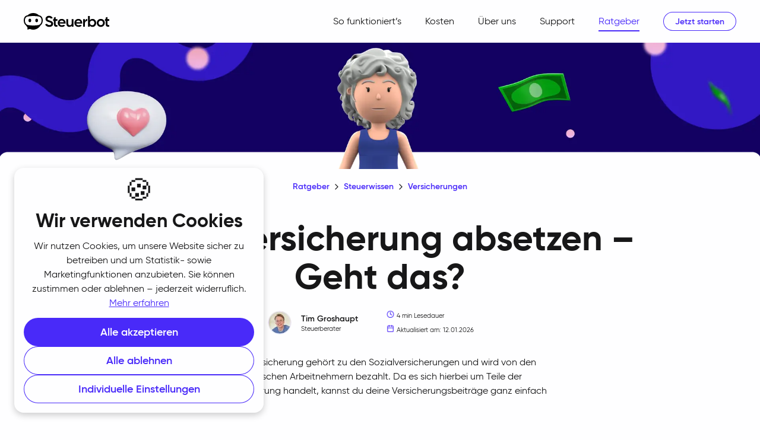

--- FILE ---
content_type: text/html; charset=utf-8
request_url: https://www.steuerbot.com/ratgeber/steuerwissen/pflegeversicherung-absetzen
body_size: 29327
content:
<!DOCTYPE html><html lang="de"><head><meta charSet="utf-8" data-next-head=""/><meta charSet="utf-8"/><meta name="viewport" content="width=device-width, initial-scale=1, minimum-scale=1, maximum-scale=5, shrink-to-fit=no" class="jsx-3333406693" data-next-head=""/><title data-next-head="">Pflegeversicherung absetzen – Geht das? | Steuerbot</title><meta name="description" content="Pflegeversicherung absetzen: Geht das? ► Wie viel kannst du absetzen? ► Welche Bedingungen musst du erfüllen? ► Welche weiteren Versicherungen kannst du absetzen?" data-next-head=""/><meta http-equiv="content-language" content="de" data-next-head=""/><meta property="og:title" content="Pflegeversicherung absetzen – Geht das? | Steuerbot" data-next-head=""/><meta property="og:description" content="Pflegeversicherung absetzen: Geht das? ► Wie viel kannst du absetzen? ► Welche Bedingungen musst du erfüllen? ► Welche weiteren Versicherungen kannst du absetzen?" data-next-head=""/><meta property="og:image" content="https://cms.steuerbot.com/images?url=%2Fuploads%2FPflegeversicherung_absetzen_16e2ad4009.png&amp;width=1200&amp;height=630" data-next-head=""/><meta property="og:image:alt" content="Pflegeversicherung absetzen – Geht das? | Steuerbot" data-next-head=""/><meta property="og:type" content="website" data-next-head=""/><meta property="og:url" content="https://www.steuerbot.com/ratgeber/steuerwissen/pflegeversicherung-absetzen" data-next-head=""/><meta property="og:site_name" content="Steuerbot" data-next-head=""/><meta property="og:locale" content="de" data-next-head=""/><meta name="twitter:title" content="Pflegeversicherung absetzen – Geht das? | Steuerbot" data-next-head=""/><meta name="twitter:card" content="summary_large_image" data-next-head=""/><meta name="twitter:creator" content="Steuerbot" data-next-head=""/><meta name="twitter:description" content="Pflegeversicherung absetzen: Geht das? ► Wie viel kannst du absetzen? ► Welche Bedingungen musst du erfüllen? ► Welche weiteren Versicherungen kannst du absetzen?" data-next-head=""/><meta name="twitter:image" content="https://cms.steuerbot.com/images?url=%2Fuploads%2FPflegeversicherung_absetzen_16e2ad4009.png&amp;width=1200&amp;height=630" data-next-head=""/><meta name="twitter:image:alt" content="Pflegeversicherung absetzen – Geht das? | Steuerbot" data-next-head=""/><link rel="canonical" href="https://www.steuerbot.com/ratgeber/steuerwissen/pflegeversicherung-absetzen" data-next-head=""/><link rel="alternate" hrefLang="x-default" href="https://www.steuerbot.com/ratgeber/steuerwissen/pflegeversicherung-absetzen" data-next-head=""/><link rel="shortcut icon" href="/favicon-64x64.png"/><meta name="theme-color" content="#FFFFFF"/><meta http-equiv="x-ua-compatible" content="ie=edge"/><link rel="preload" href="/_next/static/media/56e90c46e492e377-s.p.woff2" as="font" type="font/woff2" crossorigin="anonymous" data-next-font="size-adjust"/><link rel="preload" href="/_next/static/media/3eb8bf1fafa4848b-s.p.woff2" as="font" type="font/woff2" crossorigin="anonymous" data-next-font="size-adjust"/><link rel="preload" href="/_next/static/media/e3a2872df5e4000e-s.p.woff2" as="font" type="font/woff2" crossorigin="anonymous" data-next-font="size-adjust"/><link rel="preload" href="/_next/static/media/5437af12fd3d731f-s.p.woff2" as="font" type="font/woff2" crossorigin="anonymous" data-next-font="size-adjust"/><link rel="preload" href="/_next/static/media/0affbd7e8a19a1b2-s.p.woff2" as="font" type="font/woff2" crossorigin="anonymous" data-next-font="size-adjust"/><link rel="preload" href="/_next/static/media/c6dc08ce7662361c-s.p.woff2" as="font" type="font/woff2" crossorigin="anonymous" data-next-font="size-adjust"/><link rel="preload" href="/_next/static/css/7a79592555b1d318.css?dpl=dpl_6imPBV8Eqqhap4g6cAcJAxeVtVEr" as="style"/><link rel="preload" href="/_next/static/css/577f3692fd5b9685.css?dpl=dpl_6imPBV8Eqqhap4g6cAcJAxeVtVEr" as="style"/><link rel="preload" href="/_next/static/css/d208cf6f6902589f.css?dpl=dpl_6imPBV8Eqqhap4g6cAcJAxeVtVEr" as="style"/><script type="application/ld+json" data-next-head="">{"@context":"https://schema.org","@type":"NewsArticle","headline":"Pflegeversicherung absetzen – Geht das?","image":["https://cms.steuerbot.com/images?url=%2Fuploads%2FPflegeversicherung_absetzen_16e2ad4009.png&width=1200&height=630"],"datePublished":"2023-11-03T10:34:18.460Z","dateModified":"2026-01-12T11:50:04.470Z","author":[{"@type":"Person","name":"Tim Groshaupt","url":"https://www.steuerbot.com/autoren/tim-groshaupt"}],"publisher":{"@type":"Organization","name":"Steuerbot GmbH","logo":{"@type":"ImageObject","url":"https://www.steuerbot.com/downloads/steuerbot-logo.png"}}}</script><script type="application/ld+json" data-next-head="">{"@context":"https://schema.org","@type":"BreadcrumbList","itemListElement":[{"@type":"ListItem","position":1,"name":"Ratgeber","item":"https://www.steuerbot.com/ratgeber"},{"@type":"ListItem","position":2,"name":"Steuerwissen","item":"https://www.steuerbot.com/ratgeber/steuerwissen"},{"@type":"ListItem","position":3,"name":"Versicherungen","item":"https://www.steuerbot.com/ratgeber/steuerwissen/versicherungen"},{"@type":"ListItem","position":4,"name":"Pflegeversicherung absetzen – Geht das?","item":"https://www.steuerbot.com/ratgeber/steuerwissen/pflegeversicherung-absetzen"}]}</script><script type="application/ld+json" data-next-head="">{"@context":"https://schema.org","@type":"FAQPage","mainEntity":[{"@type":"Question","name":"Welche Versicherungen kann ich von der Steuer absetzen?","acceptedAnswer":{"@type":"Answer","text":"Grundsätzlich sind die Beiträge zur gesetzlichen Rentenversicherung und der Basisabsicherung der Kranken- und Pflegeversicherung immer absetzbar. Weitere Versicherungen sind nur dann absetzbar, wenn diese dich als Person versichern, Sachversicherungen sind damit also ausgeschlossen. <br/> Bist du alleinstehend, dann wirken sich Beiträge zu sonstigen Versicherungen nur aus, wenn deine Beiträge zur Kranken- und Pflegeversicherung die Grenze von 1.900 € nicht überschreiten. Bei Ehepaaren liegt die Grenze bei 3.800 €. <br/> Keine Sorge, die Beiträge für die Kranken- und Pflegeversicherung sind nicht bis dahin gedeckelt, diese werden voll angerechnet. Nur der Abzug sonstiger Versicherungen entfällt. "}},{"@type":"Question","name":"Lohnt es sich Versicherungen abzuschließen, um Steuern zu sparen?","acceptedAnswer":{"@type":"Answer","text":"Nur um Steuern zu sparen, solltest du keine Versicherung abschließen. Wenn du all deine Ausgaben prüfst, findest du garantiert bessere Steuersparmöglichkeiten 😉"}}]}</script><link rel="stylesheet" href="/_next/static/css/7a79592555b1d318.css?dpl=dpl_6imPBV8Eqqhap4g6cAcJAxeVtVEr" data-n-g=""/><link rel="stylesheet" href="/_next/static/css/577f3692fd5b9685.css?dpl=dpl_6imPBV8Eqqhap4g6cAcJAxeVtVEr" data-n-p=""/><link rel="stylesheet" href="/_next/static/css/d208cf6f6902589f.css?dpl=dpl_6imPBV8Eqqhap4g6cAcJAxeVtVEr" data-n-p=""/><noscript data-n-css=""></noscript><script defer="" noModule="" src="/_next/static/chunks/polyfills-42372ed130431b0a.js?dpl=dpl_6imPBV8Eqqhap4g6cAcJAxeVtVEr"></script><script src="/_next/static/chunks/webpack-272f108806425644.js?dpl=dpl_6imPBV8Eqqhap4g6cAcJAxeVtVEr" defer=""></script><script src="/_next/static/chunks/framework-95a335a5c85493a6.js?dpl=dpl_6imPBV8Eqqhap4g6cAcJAxeVtVEr" defer=""></script><script src="/_next/static/chunks/main-c72114c0c2c97011.js?dpl=dpl_6imPBV8Eqqhap4g6cAcJAxeVtVEr" defer=""></script><script src="/_next/static/chunks/pages/_app-19e6b3124c9c5d28.js?dpl=dpl_6imPBV8Eqqhap4g6cAcJAxeVtVEr" defer=""></script><script src="/_next/static/chunks/242-131931199de7e443.js?dpl=dpl_6imPBV8Eqqhap4g6cAcJAxeVtVEr" defer=""></script><script src="/_next/static/chunks/396-e3d45eaf5a9a7c5a.js?dpl=dpl_6imPBV8Eqqhap4g6cAcJAxeVtVEr" defer=""></script><script src="/_next/static/chunks/791-84754fee12600637.js?dpl=dpl_6imPBV8Eqqhap4g6cAcJAxeVtVEr" defer=""></script><script src="/_next/static/chunks/400-4ee08fa300267646.js?dpl=dpl_6imPBV8Eqqhap4g6cAcJAxeVtVEr" defer=""></script><script src="/_next/static/chunks/655-88daa4ce935ea594.js?dpl=dpl_6imPBV8Eqqhap4g6cAcJAxeVtVEr" defer=""></script><script src="/_next/static/chunks/372-f664fd22e13f87de.js?dpl=dpl_6imPBV8Eqqhap4g6cAcJAxeVtVEr" defer=""></script><script src="/_next/static/chunks/159-5f9441cdff837666.js?dpl=dpl_6imPBV8Eqqhap4g6cAcJAxeVtVEr" defer=""></script><script src="/_next/static/chunks/433-340fe1567d882064.js?dpl=dpl_6imPBV8Eqqhap4g6cAcJAxeVtVEr" defer=""></script><script src="/_next/static/chunks/pages/%5B%5B...slug%5D%5D-a08ef8884032d1d1.js?dpl=dpl_6imPBV8Eqqhap4g6cAcJAxeVtVEr" defer=""></script><script src="/_next/static/eazHuhyk8ntqNeBPxhMUq/_buildManifest.js?dpl=dpl_6imPBV8Eqqhap4g6cAcJAxeVtVEr" defer=""></script><script src="/_next/static/eazHuhyk8ntqNeBPxhMUq/_ssgManifest.js?dpl=dpl_6imPBV8Eqqhap4g6cAcJAxeVtVEr" defer=""></script><style id="__jsx-3333406693">html{font-family:'gilroy', 'gilroy Fallback'}</style></head><body id="steuerbot" class="countdown"><link rel="preload" as="image" imageSrcSet="/_next/static/media/steuerbot-logo.61a59be9.svg 640w, /_next/static/media/steuerbot-logo.61a59be9.svg 750w, /_next/static/media/steuerbot-logo.61a59be9.svg 828w, /_next/static/media/steuerbot-logo.61a59be9.svg 1080w, /_next/static/media/steuerbot-logo.61a59be9.svg 1200w, /_next/static/media/steuerbot-logo.61a59be9.svg 1920w, /_next/static/media/steuerbot-logo.61a59be9.svg 2048w, /_next/static/media/steuerbot-logo.61a59be9.svg 3840w" imageSizes="100vw"/><link rel="preload" as="image" imageSrcSet="/_next/image?url=https%3A%2F%2Fcms.steuerbot.com%2Fimages%3Furl%3D%252Fuploads%252FPflegeversicherung_absetzen_16e2ad4009.png%26width%3D1080%26height%3D390&amp;w=640&amp;q=75 640w, /_next/image?url=https%3A%2F%2Fcms.steuerbot.com%2Fimages%3Furl%3D%252Fuploads%252FPflegeversicherung_absetzen_16e2ad4009.png%26width%3D1080%26height%3D390&amp;w=750&amp;q=75 750w, /_next/image?url=https%3A%2F%2Fcms.steuerbot.com%2Fimages%3Furl%3D%252Fuploads%252FPflegeversicherung_absetzen_16e2ad4009.png%26width%3D1080%26height%3D390&amp;w=828&amp;q=75 828w, /_next/image?url=https%3A%2F%2Fcms.steuerbot.com%2Fimages%3Furl%3D%252Fuploads%252FPflegeversicherung_absetzen_16e2ad4009.png%26width%3D1080%26height%3D390&amp;w=1080&amp;q=75 1080w, /_next/image?url=https%3A%2F%2Fcms.steuerbot.com%2Fimages%3Furl%3D%252Fuploads%252FPflegeversicherung_absetzen_16e2ad4009.png%26width%3D1080%26height%3D390&amp;w=1200&amp;q=75 1200w, /_next/image?url=https%3A%2F%2Fcms.steuerbot.com%2Fimages%3Furl%3D%252Fuploads%252FPflegeversicherung_absetzen_16e2ad4009.png%26width%3D1080%26height%3D390&amp;w=1920&amp;q=75 1920w, /_next/image?url=https%3A%2F%2Fcms.steuerbot.com%2Fimages%3Furl%3D%252Fuploads%252FPflegeversicherung_absetzen_16e2ad4009.png%26width%3D1080%26height%3D390&amp;w=2048&amp;q=75 2048w, /_next/image?url=https%3A%2F%2Fcms.steuerbot.com%2Fimages%3Furl%3D%252Fuploads%252FPflegeversicherung_absetzen_16e2ad4009.png%26width%3D1080%26height%3D390&amp;w=3840&amp;q=75 3840w" imageSizes="100vw"/><link rel="preload" as="image" imageSrcSet="/_next/image?url=https%3A%2F%2Fcms.steuerbot.com%2Fimages%3Furl%3D%252Fuploads%252FPflegeversicherung_absetzen_16e2ad4009.png%26width%3D1920%26height%3D319&amp;w=640&amp;q=75 640w, /_next/image?url=https%3A%2F%2Fcms.steuerbot.com%2Fimages%3Furl%3D%252Fuploads%252FPflegeversicherung_absetzen_16e2ad4009.png%26width%3D1920%26height%3D319&amp;w=750&amp;q=75 750w, /_next/image?url=https%3A%2F%2Fcms.steuerbot.com%2Fimages%3Furl%3D%252Fuploads%252FPflegeversicherung_absetzen_16e2ad4009.png%26width%3D1920%26height%3D319&amp;w=828&amp;q=75 828w, /_next/image?url=https%3A%2F%2Fcms.steuerbot.com%2Fimages%3Furl%3D%252Fuploads%252FPflegeversicherung_absetzen_16e2ad4009.png%26width%3D1920%26height%3D319&amp;w=1080&amp;q=75 1080w, /_next/image?url=https%3A%2F%2Fcms.steuerbot.com%2Fimages%3Furl%3D%252Fuploads%252FPflegeversicherung_absetzen_16e2ad4009.png%26width%3D1920%26height%3D319&amp;w=1200&amp;q=75 1200w, /_next/image?url=https%3A%2F%2Fcms.steuerbot.com%2Fimages%3Furl%3D%252Fuploads%252FPflegeversicherung_absetzen_16e2ad4009.png%26width%3D1920%26height%3D319&amp;w=1920&amp;q=75 1920w, /_next/image?url=https%3A%2F%2Fcms.steuerbot.com%2Fimages%3Furl%3D%252Fuploads%252FPflegeversicherung_absetzen_16e2ad4009.png%26width%3D1920%26height%3D319&amp;w=2048&amp;q=75 2048w, /_next/image?url=https%3A%2F%2Fcms.steuerbot.com%2Fimages%3Furl%3D%252Fuploads%252FPflegeversicherung_absetzen_16e2ad4009.png%26width%3D1920%26height%3D319&amp;w=3840&amp;q=75 3840w" imageSizes="100vw"/><link rel="preload" as="image" imageSrcSet="/_next/image?url=https%3A%2F%2Fcms.steuerbot.com%2Fimages%3Furl%3D%252Fuploads%252FPflegeversicherung_absetzen_16e2ad4009.png%26width%3D2160%26height%3D360&amp;w=640&amp;q=75 640w, /_next/image?url=https%3A%2F%2Fcms.steuerbot.com%2Fimages%3Furl%3D%252Fuploads%252FPflegeversicherung_absetzen_16e2ad4009.png%26width%3D2160%26height%3D360&amp;w=750&amp;q=75 750w, /_next/image?url=https%3A%2F%2Fcms.steuerbot.com%2Fimages%3Furl%3D%252Fuploads%252FPflegeversicherung_absetzen_16e2ad4009.png%26width%3D2160%26height%3D360&amp;w=828&amp;q=75 828w, /_next/image?url=https%3A%2F%2Fcms.steuerbot.com%2Fimages%3Furl%3D%252Fuploads%252FPflegeversicherung_absetzen_16e2ad4009.png%26width%3D2160%26height%3D360&amp;w=1080&amp;q=75 1080w, /_next/image?url=https%3A%2F%2Fcms.steuerbot.com%2Fimages%3Furl%3D%252Fuploads%252FPflegeversicherung_absetzen_16e2ad4009.png%26width%3D2160%26height%3D360&amp;w=1200&amp;q=75 1200w, /_next/image?url=https%3A%2F%2Fcms.steuerbot.com%2Fimages%3Furl%3D%252Fuploads%252FPflegeversicherung_absetzen_16e2ad4009.png%26width%3D2160%26height%3D360&amp;w=1920&amp;q=75 1920w, /_next/image?url=https%3A%2F%2Fcms.steuerbot.com%2Fimages%3Furl%3D%252Fuploads%252FPflegeversicherung_absetzen_16e2ad4009.png%26width%3D2160%26height%3D360&amp;w=2048&amp;q=75 2048w, /_next/image?url=https%3A%2F%2Fcms.steuerbot.com%2Fimages%3Furl%3D%252Fuploads%252FPflegeversicherung_absetzen_16e2ad4009.png%26width%3D2160%26height%3D360&amp;w=3840&amp;q=75 3840w" imageSizes="100vw"/><div id="__next"><a href="#main-content" class="_165b8cdn ltf5f3b0 ltf5f3du ltf5f356 ltf5f380 ltf5f3g0 ltf5f3m2 ltf5f3jx ltf5f3jo">Zum Hauptinhalt springen</a><div class="_1l4aq640 _1knk9060"><div class="_1l4aq641 _1l4aq64n"><header class="_1knk9062"><a class="_1knk9064" href="/"><div class="_1dnjukl0"><span style="box-sizing:border-box;display:block;overflow:hidden;width:initial;height:initial;background:none;opacity:1;border:0;margin:0;padding:0;position:relative"><span style="box-sizing:border-box;display:block;width:initial;height:initial;background:none;opacity:1;border:0;margin:0;padding:0;padding-top:19.444444444444446%"></span><img alt="" sizes="100vw" srcSet="/_next/static/media/steuerbot-logo.61a59be9.svg 640w, /_next/static/media/steuerbot-logo.61a59be9.svg 750w, /_next/static/media/steuerbot-logo.61a59be9.svg 828w, /_next/static/media/steuerbot-logo.61a59be9.svg 1080w, /_next/static/media/steuerbot-logo.61a59be9.svg 1200w, /_next/static/media/steuerbot-logo.61a59be9.svg 1920w, /_next/static/media/steuerbot-logo.61a59be9.svg 2048w, /_next/static/media/steuerbot-logo.61a59be9.svg 3840w" src="/_next/static/media/steuerbot-logo.61a59be9.svg" decoding="async" data-nimg="responsive" style="position:absolute;top:0;left:0;bottom:0;right:0;box-sizing:border-box;padding:0;border:none;margin:auto;display:block;width:0;height:0;min-width:100%;max-width:100%;min-height:100%;max-height:100%"/></span><span class="ltf5f3g0 _1btghgq1 ltf5f3jv">Home</span></div></a><div style="flex:1"></div><a class="desktop _1knk9066 _1knk9068" href="/so-funktionierts">So funktioniert’s</a><a class="desktop _1knk9066 _1knk9068" href="/kosten">Kosten</a><a class="desktop _1knk9066 _1knk9068" href="/ueber-uns">Über uns</a><a class="desktop _1knk9066 _1knk9068" href="/support">Support</a><a class="desktop _1knk9066 _1knk9068 _1knk9067" href="/ratgeber">Ratgeber</a><button class="u2ky044 __className_f221ff _1knk906d" tabindex="-1"><a href="https://steuerbot.sng.link/D4uoi/vwq0?_smtype=3&amp;slug=ratgeber%2Csteuerwissen%2Cpflegeversicherung-absetzen" target="_blank" class="u2ky047 u2ky04h u2ky04b" rel="noopener noreferrer"><span class="_1p3gb9u1 ltf5f31u ltf5f31c ltf5f3o ltf5f3j4 _1p3gb9u2">Jetzt starten</span></a></button><div role="button" aria-label="Menü öffnen" tabindex="0" class="mobile _1knk9069"><svg xmlns="http://www.w3.org/2000/svg" width="24" height="24" viewBox="0 0 24 24" fill="none" stroke="currentColor" stroke-width="2" stroke-linecap="round" stroke-linejoin="round" data-hide="false"><line x1="3" y1="12" x2="21" y2="12"></line><line x1="3" y1="6" x2="21" y2="6"></line><line x1="3" y1="18" x2="21" y2="18"></line></svg><svg xmlns="http://www.w3.org/2000/svg" width="24" height="24" viewBox="0 0 24 24" fill="none" stroke="currentColor" stroke-width="2" stroke-linecap="round" stroke-linejoin="round" data-hide="true"><line x1="18" y1="6" x2="6" y2="18"></line><line x1="6" y1="6" x2="18" y2="18"></line></svg></div><div class="_1knk906a mobile"><div class="_1l4aq640"><div class="_1l4aq641 _1l4aq64n"><div><a class="_1knk9066" href="/so-funktionierts">So funktioniert’s</a></div><div><a class="_1knk9066" href="/kosten">Kosten</a></div><div><a class="_1knk9066" href="/ueber-uns">Über uns</a></div><div><a class="_1knk9066" href="/support">Support</a></div><div><a class="_1knk9066 _1knk9067" href="/ratgeber">Ratgeber</a></div></div></div></div></header></div></div><main id="main-content"><div class="_165b8cd2"><div class="_10l6s7v0"><span style="box-sizing:border-box;display:block;overflow:hidden;width:initial;height:initial;background:none;opacity:1;border:0;margin:0;padding:0;position:relative"><span style="box-sizing:border-box;display:block;width:initial;height:initial;background:none;opacity:1;border:0;margin:0;padding:0;padding-top:40%"></span><img alt="" sizes="100vw" srcSet="/_next/image?url=https%3A%2F%2Fcms.steuerbot.com%2Fimages%3Furl%3D%252Fuploads%252FPflegeversicherung_absetzen_16e2ad4009.png%26width%3D1080%26height%3D390&amp;w=640&amp;q=75 640w, /_next/image?url=https%3A%2F%2Fcms.steuerbot.com%2Fimages%3Furl%3D%252Fuploads%252FPflegeversicherung_absetzen_16e2ad4009.png%26width%3D1080%26height%3D390&amp;w=750&amp;q=75 750w, /_next/image?url=https%3A%2F%2Fcms.steuerbot.com%2Fimages%3Furl%3D%252Fuploads%252FPflegeversicherung_absetzen_16e2ad4009.png%26width%3D1080%26height%3D390&amp;w=828&amp;q=75 828w, /_next/image?url=https%3A%2F%2Fcms.steuerbot.com%2Fimages%3Furl%3D%252Fuploads%252FPflegeversicherung_absetzen_16e2ad4009.png%26width%3D1080%26height%3D390&amp;w=1080&amp;q=75 1080w, /_next/image?url=https%3A%2F%2Fcms.steuerbot.com%2Fimages%3Furl%3D%252Fuploads%252FPflegeversicherung_absetzen_16e2ad4009.png%26width%3D1080%26height%3D390&amp;w=1200&amp;q=75 1200w, /_next/image?url=https%3A%2F%2Fcms.steuerbot.com%2Fimages%3Furl%3D%252Fuploads%252FPflegeversicherung_absetzen_16e2ad4009.png%26width%3D1080%26height%3D390&amp;w=1920&amp;q=75 1920w, /_next/image?url=https%3A%2F%2Fcms.steuerbot.com%2Fimages%3Furl%3D%252Fuploads%252FPflegeversicherung_absetzen_16e2ad4009.png%26width%3D1080%26height%3D390&amp;w=2048&amp;q=75 2048w, /_next/image?url=https%3A%2F%2Fcms.steuerbot.com%2Fimages%3Furl%3D%252Fuploads%252FPflegeversicherung_absetzen_16e2ad4009.png%26width%3D1080%26height%3D390&amp;w=3840&amp;q=75 3840w" src="/_next/image?url=https%3A%2F%2Fcms.steuerbot.com%2Fimages%3Furl%3D%252Fuploads%252FPflegeversicherung_absetzen_16e2ad4009.png%26width%3D1080%26height%3D390&amp;w=3840&amp;q=75" decoding="async" data-nimg="responsive" style="position:absolute;top:0;left:0;bottom:0;right:0;box-sizing:border-box;padding:0;border:none;margin:auto;display:block;width:0;height:0;min-width:100%;max-width:100%;min-height:100%;max-height:100%;object-fit:cover;object-position:center"/></span></div><div class="_10l6s7v1"><span style="box-sizing:border-box;display:block;overflow:hidden;width:initial;height:initial;background:none;opacity:1;border:0;margin:0;padding:0;position:relative"><span style="box-sizing:border-box;display:block;width:initial;height:initial;background:none;opacity:1;border:0;margin:0;padding:0;padding-top:16.666666666666664%"></span><img alt="" sizes="100vw" srcSet="/_next/image?url=https%3A%2F%2Fcms.steuerbot.com%2Fimages%3Furl%3D%252Fuploads%252FPflegeversicherung_absetzen_16e2ad4009.png%26width%3D1920%26height%3D319&amp;w=640&amp;q=75 640w, /_next/image?url=https%3A%2F%2Fcms.steuerbot.com%2Fimages%3Furl%3D%252Fuploads%252FPflegeversicherung_absetzen_16e2ad4009.png%26width%3D1920%26height%3D319&amp;w=750&amp;q=75 750w, /_next/image?url=https%3A%2F%2Fcms.steuerbot.com%2Fimages%3Furl%3D%252Fuploads%252FPflegeversicherung_absetzen_16e2ad4009.png%26width%3D1920%26height%3D319&amp;w=828&amp;q=75 828w, /_next/image?url=https%3A%2F%2Fcms.steuerbot.com%2Fimages%3Furl%3D%252Fuploads%252FPflegeversicherung_absetzen_16e2ad4009.png%26width%3D1920%26height%3D319&amp;w=1080&amp;q=75 1080w, /_next/image?url=https%3A%2F%2Fcms.steuerbot.com%2Fimages%3Furl%3D%252Fuploads%252FPflegeversicherung_absetzen_16e2ad4009.png%26width%3D1920%26height%3D319&amp;w=1200&amp;q=75 1200w, /_next/image?url=https%3A%2F%2Fcms.steuerbot.com%2Fimages%3Furl%3D%252Fuploads%252FPflegeversicherung_absetzen_16e2ad4009.png%26width%3D1920%26height%3D319&amp;w=1920&amp;q=75 1920w, /_next/image?url=https%3A%2F%2Fcms.steuerbot.com%2Fimages%3Furl%3D%252Fuploads%252FPflegeversicherung_absetzen_16e2ad4009.png%26width%3D1920%26height%3D319&amp;w=2048&amp;q=75 2048w, /_next/image?url=https%3A%2F%2Fcms.steuerbot.com%2Fimages%3Furl%3D%252Fuploads%252FPflegeversicherung_absetzen_16e2ad4009.png%26width%3D1920%26height%3D319&amp;w=3840&amp;q=75 3840w" src="/_next/image?url=https%3A%2F%2Fcms.steuerbot.com%2Fimages%3Furl%3D%252Fuploads%252FPflegeversicherung_absetzen_16e2ad4009.png%26width%3D1920%26height%3D319&amp;w=3840&amp;q=75" decoding="async" data-nimg="responsive" style="position:absolute;top:0;left:0;bottom:0;right:0;box-sizing:border-box;padding:0;border:none;margin:auto;display:block;width:0;height:0;min-width:100%;max-width:100%;min-height:100%;max-height:100%;object-fit:cover;object-position:center"/></span></div><div class="_10l6s7v2"><span style="box-sizing:border-box;display:block;overflow:hidden;width:initial;height:initial;background:none;opacity:1;border:0;margin:0;padding:0;position:relative"><span style="box-sizing:border-box;display:block;width:initial;height:initial;background:none;opacity:1;border:0;margin:0;padding:0;padding-top:16.666666666666664%"></span><img alt="" sizes="100vw" srcSet="/_next/image?url=https%3A%2F%2Fcms.steuerbot.com%2Fimages%3Furl%3D%252Fuploads%252FPflegeversicherung_absetzen_16e2ad4009.png%26width%3D2160%26height%3D360&amp;w=640&amp;q=75 640w, /_next/image?url=https%3A%2F%2Fcms.steuerbot.com%2Fimages%3Furl%3D%252Fuploads%252FPflegeversicherung_absetzen_16e2ad4009.png%26width%3D2160%26height%3D360&amp;w=750&amp;q=75 750w, /_next/image?url=https%3A%2F%2Fcms.steuerbot.com%2Fimages%3Furl%3D%252Fuploads%252FPflegeversicherung_absetzen_16e2ad4009.png%26width%3D2160%26height%3D360&amp;w=828&amp;q=75 828w, /_next/image?url=https%3A%2F%2Fcms.steuerbot.com%2Fimages%3Furl%3D%252Fuploads%252FPflegeversicherung_absetzen_16e2ad4009.png%26width%3D2160%26height%3D360&amp;w=1080&amp;q=75 1080w, /_next/image?url=https%3A%2F%2Fcms.steuerbot.com%2Fimages%3Furl%3D%252Fuploads%252FPflegeversicherung_absetzen_16e2ad4009.png%26width%3D2160%26height%3D360&amp;w=1200&amp;q=75 1200w, /_next/image?url=https%3A%2F%2Fcms.steuerbot.com%2Fimages%3Furl%3D%252Fuploads%252FPflegeversicherung_absetzen_16e2ad4009.png%26width%3D2160%26height%3D360&amp;w=1920&amp;q=75 1920w, /_next/image?url=https%3A%2F%2Fcms.steuerbot.com%2Fimages%3Furl%3D%252Fuploads%252FPflegeversicherung_absetzen_16e2ad4009.png%26width%3D2160%26height%3D360&amp;w=2048&amp;q=75 2048w, /_next/image?url=https%3A%2F%2Fcms.steuerbot.com%2Fimages%3Furl%3D%252Fuploads%252FPflegeversicherung_absetzen_16e2ad4009.png%26width%3D2160%26height%3D360&amp;w=3840&amp;q=75 3840w" src="/_next/image?url=https%3A%2F%2Fcms.steuerbot.com%2Fimages%3Furl%3D%252Fuploads%252FPflegeversicherung_absetzen_16e2ad4009.png%26width%3D2160%26height%3D360&amp;w=3840&amp;q=75" decoding="async" data-nimg="responsive" style="position:absolute;top:0;left:0;bottom:0;right:0;box-sizing:border-box;padding:0;border:none;margin:auto;display:block;width:0;height:0;min-width:100%;max-width:100%;min-height:100%;max-height:100%;object-fit:cover;object-position:center"/></span></div><div class="_1l4aq640"><div class="_1l4aq641 _1l4aq645 _1l4aq64n _165b8cd5"><div class="ltf5f3hb ltf5f3o ltf5f32c ltf5f3gy _1v88ej52 _1v88ej51 ltf5f3hb _1v88ej54 desktop _165b8cd6"><div class="ltf5f3o ltf5f31c"><a href="/ratgeber">Ratgeber</a></div><div class="ltf5f3o ltf5f31c"><svg xmlns="http://www.w3.org/2000/svg" width="16" height="16" viewBox="0 0 24 24" fill="none" stroke="currentColor" stroke-width="2" stroke-linecap="round" stroke-linejoin="round" aria-hidden="true"><polyline points="9 18 15 12 9 6"></polyline></svg><a href="/ratgeber/steuerwissen">Steuerwissen</a></div><div class="ltf5f3o ltf5f31c"><svg xmlns="http://www.w3.org/2000/svg" width="16" height="16" viewBox="0 0 24 24" fill="none" stroke="currentColor" stroke-width="2" stroke-linecap="round" stroke-linejoin="round" aria-hidden="true"><polyline points="9 18 15 12 9 6"></polyline></svg><a href="/ratgeber/steuerwissen/versicherungen">Versicherungen</a></div></div><a class="_1x7nllc0 _1x7nllc1 mobile _165b8cd7" href="/ratgeber/steuerwissen/versicherungen"><svg xmlns="http://www.w3.org/2000/svg" width="18" height="18" viewBox="0 0 24 24" fill="none" stroke="currentColor" stroke-width="2" stroke-linecap="round" stroke-linejoin="round"><polyline points="15 18 9 12 15 6"></polyline></svg><span>🛡️<!-- -->  <!-- -->Versicherungen</span></a><h1 class="_165b8cd8">Pflegeversicherung absetzen – Geht das?</h1><div class="_165b8cd9"><div class="_165b8cdb"><div class="_165b8cdg"><span style="box-sizing:border-box;display:block;overflow:hidden;width:initial;height:initial;background:none;opacity:1;border:0;margin:0;padding:0;position:absolute;top:0;left:0;bottom:0;right:0"><img alt="" src="[data-uri]" decoding="async" data-nimg="fill" class="_1bm51l20" style="position:absolute;top:0;left:0;bottom:0;right:0;box-sizing:border-box;padding:0;border:none;margin:auto;display:block;width:0;height:0;min-width:100%;max-width:100%;min-height:100%;max-height:100%;object-fit:cover"/><noscript><img alt="" loading="lazy" decoding="async" data-nimg="fill" style="position:absolute;top:0;left:0;bottom:0;right:0;box-sizing:border-box;padding:0;border:none;margin:auto;display:block;width:0;height:0;min-width:100%;max-width:100%;min-height:100%;max-height:100%;object-fit:cover" class="_1bm51l20" sizes="100vw" srcSet="/_next/image?url=https%3A%2F%2Fcms.steuerbot.com%2Fimages%3Furl%3D%252Fuploads%252FPortrait_Quadrat_67cbbeba21.jpg%26width%3D64%26height%3D64&amp;w=640&amp;q=75 640w, /_next/image?url=https%3A%2F%2Fcms.steuerbot.com%2Fimages%3Furl%3D%252Fuploads%252FPortrait_Quadrat_67cbbeba21.jpg%26width%3D64%26height%3D64&amp;w=750&amp;q=75 750w, /_next/image?url=https%3A%2F%2Fcms.steuerbot.com%2Fimages%3Furl%3D%252Fuploads%252FPortrait_Quadrat_67cbbeba21.jpg%26width%3D64%26height%3D64&amp;w=828&amp;q=75 828w, /_next/image?url=https%3A%2F%2Fcms.steuerbot.com%2Fimages%3Furl%3D%252Fuploads%252FPortrait_Quadrat_67cbbeba21.jpg%26width%3D64%26height%3D64&amp;w=1080&amp;q=75 1080w, /_next/image?url=https%3A%2F%2Fcms.steuerbot.com%2Fimages%3Furl%3D%252Fuploads%252FPortrait_Quadrat_67cbbeba21.jpg%26width%3D64%26height%3D64&amp;w=1200&amp;q=75 1200w, /_next/image?url=https%3A%2F%2Fcms.steuerbot.com%2Fimages%3Furl%3D%252Fuploads%252FPortrait_Quadrat_67cbbeba21.jpg%26width%3D64%26height%3D64&amp;w=1920&amp;q=75 1920w, /_next/image?url=https%3A%2F%2Fcms.steuerbot.com%2Fimages%3Furl%3D%252Fuploads%252FPortrait_Quadrat_67cbbeba21.jpg%26width%3D64%26height%3D64&amp;w=2048&amp;q=75 2048w, /_next/image?url=https%3A%2F%2Fcms.steuerbot.com%2Fimages%3Furl%3D%252Fuploads%252FPortrait_Quadrat_67cbbeba21.jpg%26width%3D64%26height%3D64&amp;w=3840&amp;q=75 3840w" src="/_next/image?url=https%3A%2F%2Fcms.steuerbot.com%2Fimages%3Furl%3D%252Fuploads%252FPortrait_Quadrat_67cbbeba21.jpg%26width%3D64%26height%3D64&amp;w=3840&amp;q=75"/></noscript></span></div><div class="_165b8cdc"><div class="_165b8cde"><a href="/autoren/tim-groshaupt">Tim<!-- --> <!-- -->Groshaupt<!-- --> </a></div><div class="_165b8cdf">Steuerberater</div></div><div class="_165b8cdc"><div><span style="box-sizing:border-box;display:inline-block;overflow:hidden;width:initial;height:initial;background:none;opacity:1;border:0;margin:0;padding:0;position:relative;max-width:100%"><span style="box-sizing:border-box;display:block;width:initial;height:initial;background:none;opacity:1;border:0;margin:0;padding:0;max-width:100%"><img style="display:block;max-width:100%;width:initial;height:initial;background:none;opacity:1;border:0;margin:0;padding:0" alt="" aria-hidden="true" src="data:image/svg+xml,%3csvg%20xmlns=%27http://www.w3.org/2000/svg%27%20version=%271.1%27%20width=%2713%27%20height=%2713%27/%3e"/></span><img alt="" src="[data-uri]" decoding="async" data-nimg="intrinsic" class="_1bm51l20 _165b8cdd" style="position:absolute;top:0;left:0;bottom:0;right:0;box-sizing:border-box;padding:0;border:none;margin:auto;display:block;width:0;height:0;min-width:100%;max-width:100%;min-height:100%;max-height:100%"/><noscript><img alt="" loading="lazy" decoding="async" data-nimg="intrinsic" style="position:absolute;top:0;left:0;bottom:0;right:0;box-sizing:border-box;padding:0;border:none;margin:auto;display:block;width:0;height:0;min-width:100%;max-width:100%;min-height:100%;max-height:100%" class="_1bm51l20 _165b8cdd" srcSet="/_next/image?url=%2F_next%2Fstatic%2Fmedia%2Fclock-icon.f80a99b1.png&amp;w=16&amp;q=75 1x, /_next/image?url=%2F_next%2Fstatic%2Fmedia%2Fclock-icon.f80a99b1.png&amp;w=32&amp;q=75 2x" src="/_next/image?url=%2F_next%2Fstatic%2Fmedia%2Fclock-icon.f80a99b1.png&amp;w=32&amp;q=75"/></noscript></span><span class="_165b8cda">4 min Lesedauer</span></div><div><span style="box-sizing:border-box;display:inline-block;overflow:hidden;width:initial;height:initial;background:none;opacity:1;border:0;margin:0;padding:0;position:relative;max-width:100%"><span style="box-sizing:border-box;display:block;width:initial;height:initial;background:none;opacity:1;border:0;margin:0;padding:0;max-width:100%"><img style="display:block;max-width:100%;width:initial;height:initial;background:none;opacity:1;border:0;margin:0;padding:0" alt="" aria-hidden="true" src="data:image/svg+xml,%3csvg%20xmlns=%27http://www.w3.org/2000/svg%27%20version=%271.1%27%20width=%2713%27%20height=%2713%27/%3e"/></span><img alt="" src="[data-uri]" decoding="async" data-nimg="intrinsic" class="_1bm51l20 _165b8cdd" style="position:absolute;top:0;left:0;bottom:0;right:0;box-sizing:border-box;padding:0;border:none;margin:auto;display:block;width:0;height:0;min-width:100%;max-width:100%;min-height:100%;max-height:100%"/><noscript><img alt="" loading="lazy" decoding="async" data-nimg="intrinsic" style="position:absolute;top:0;left:0;bottom:0;right:0;box-sizing:border-box;padding:0;border:none;margin:auto;display:block;width:0;height:0;min-width:100%;max-width:100%;min-height:100%;max-height:100%" class="_1bm51l20 _165b8cdd" srcSet="/_next/image?url=%2F_next%2Fstatic%2Fmedia%2Fcalendar-icon.a2f3a4d0.png&amp;w=16&amp;q=75 1x, /_next/image?url=%2F_next%2Fstatic%2Fmedia%2Fcalendar-icon.a2f3a4d0.png&amp;w=32&amp;q=75 2x" src="/_next/image?url=%2F_next%2Fstatic%2Fmedia%2Fcalendar-icon.a2f3a4d0.png&amp;w=32&amp;q=75"/></noscript></span><span class="_165b8cda">Aktualisiert am: 12.01.2026</span></div></div></div></div><p>Die Pflegeversicherung gehört zu den Sozialversicherungen und wird von den meisten deutschen Arbeitnehmern bezahlt. Da es sich hierbei um Teile der Basisabsicherung handelt, kannst du deine Versicherungsbeiträge ganz einfach absetzen 🤩</p></div></div><div class="contentInner _165b8cd5"><div class="_1l4aq640"><div class="_1l4aq641 _1l4aq645 _1l4aq64n"><div class="ltf5f3o ltf5f32c ltf5f3jv _1n0433q1 _1n0433q4"><div class="ltf5f35c ltf5f35s ltf5f386 ltf5f38m ltf5f3b0 ltf5f3bg ltf5f3du ltf5f3ea ltf5f3o ltf5f32i ltf5f3j5"><h4 class="_1r9y8ks0 kh4mgr1 ltf5f3au ltf5f356">Das wichtigste zum Thema Pflegeversicherung absetzen in Kürze:</h4><ul class="_1duz1x0 kh4mgr5"><li class="ihefwx0"><div class="ihefwx1">🤩</div><div class="ihefwx2"><span>Jeder Arbeitnehmer hat <strong>einige Versicherungen</strong>, die von der Steuer abgesetzt werden können.</span></div></li><li class="ihefwx0"><div class="ihefwx1">🛟</div><div class="ihefwx2"><span>Versicherungen mit der größten Auswirkung auf deine Erstattung: <strong>Kranken-, Pflege-</strong> und <strong>Rentenversicherungen</strong>.</span></div></li><li class="ihefwx0"><div class="ihefwx1">📱</div><div class="ihefwx2"><span><strong>Sachversicherungen</strong> können in der Regel <strong>nicht</strong> abgesetzt werden.</span></div></li></ul></div><div class="kh4mgr3 ltf5f3p ltf5f30"><span style="box-sizing:border-box;display:inline-block;overflow:hidden;width:initial;height:initial;background:none;opacity:1;border:0;margin:0;padding:0;position:relative;max-width:100%"><span style="box-sizing:border-box;display:block;width:initial;height:initial;background:none;opacity:1;border:0;margin:0;padding:0;max-width:100%"><img style="display:block;max-width:100%;width:initial;height:initial;background:none;opacity:1;border:0;margin:0;padding:0" alt="" aria-hidden="true" src="data:image/svg+xml,%3csvg%20xmlns=%27http://www.w3.org/2000/svg%27%20version=%271.1%27%20width=%2791%27%20height=%27289%27/%3e"/></span><img alt="Fakten" src="[data-uri]" decoding="async" data-nimg="intrinsic" class="_1bm51l20 kh4mgr4" style="position:absolute;top:0;left:0;bottom:0;right:0;box-sizing:border-box;padding:0;border:none;margin:auto;display:block;width:0;height:0;min-width:100%;max-width:100%;min-height:100%;max-height:100%"/><noscript><img alt="Fakten" loading="lazy" decoding="async" data-nimg="intrinsic" style="position:absolute;top:0;left:0;bottom:0;right:0;box-sizing:border-box;padding:0;border:none;margin:auto;display:block;width:0;height:0;min-width:100%;max-width:100%;min-height:100%;max-height:100%" class="_1bm51l20 kh4mgr4" srcSet="/_next/image?url=%2F_next%2Fstatic%2Fmedia%2Ffacts.18175e17.png&amp;w=96&amp;q=75 1x, /_next/image?url=%2F_next%2Fstatic%2Fmedia%2Ffacts.18175e17.png&amp;w=256&amp;q=75 2x" src="/_next/image?url=%2F_next%2Fstatic%2Fmedia%2Ffacts.18175e17.png&amp;w=256&amp;q=75"/></noscript></span></div></div><div class="dtjwdi1 ltf5f3he"><img alt="Pfeil" loading="lazy" width="60" height="59" decoding="async" data-nimg="1" class="dtjwdi3 ltf5f3hn" style="color:transparent" srcSet="/_next/image?url=%2F_next%2Fstatic%2Fmedia%2Fpaper_arrow.34b3350a.png&amp;w=64&amp;q=75&amp;dpl=dpl_6imPBV8Eqqhap4g6cAcJAxeVtVEr 1x, /_next/image?url=%2F_next%2Fstatic%2Fmedia%2Fpaper_arrow.34b3350a.png&amp;w=128&amp;q=75&amp;dpl=dpl_6imPBV8Eqqhap4g6cAcJAxeVtVEr 2x" src="/_next/image?url=%2F_next%2Fstatic%2Fmedia%2Fpaper_arrow.34b3350a.png&amp;w=128&amp;q=75&amp;dpl=dpl_6imPBV8Eqqhap4g6cAcJAxeVtVEr"/><h2 class="_1r9y8ks0">Die Themen im Überblick</h2><ol>
<li><a href="/ratgeber/steuerwissen/pflegeversicherung-absetzen#gesetzliche-pflegeversicherung-absetzen">Kannst du die gesetzliche Pflegeversicherung steuerlich absetzen?</a></li>
<li><a href="/ratgeber/steuerwissen/pflegeversicherung-absetzen#private-pflegeversicherung-absetzen">Kannst du deine private Pflegeversicherung von der Steuer absetzen?</a></li>
<li><a href="/ratgeber/steuerwissen/pflegeversicherung-absetzen#zusatz-pflegeversicherung-absetzen">Ist eine zusätzliche Pflegeversicherung absetzbar?</a></li>
<li><a href="/ratgeber/steuerwissen/pflegeversicherung-absetzen#pflegeversicherung-der-eltern-absetzen">Kannst du die Pflegeversicherung für Eltern steuerlich absetzbar?</a></li>
<li><a href="/ratgeber/steuerwissen/pflegeversicherung-absetzen#pflegeversicherung-in-der-steuererklaerung">Wo trägst du die Pflegeversicherung in der Steuererklärung ein?</a></li>
<li><a href="/ratgeber/steuerwissen/pflegeversicherung-absetzen#faq">Häufige Fragen 💭</a></li>
</ol></div><h2 id="gesetzliche-pflegeversicherung-absetzen" number="1"><span class="_1r9y8ks5 ltf5f3g6">1</span><br style="margin-top:0;margin-bottom:0"/><span>  <!-- -->Kannst du die gesetzliche Pflegeversicherung steuerlich absetzen?</span></h2><p>Deine gesetzliche Pflegeversicherung gehört im Steuerrecht zu den <a href="https://www.steuerbot.com/ratgeber/steuerwissen/vorsorgeaufwendungen" target="_blank" rel="noreferrer">Vorsorgeaufwendungen</a>. Das bedeutet, dass du deine Beiträge zur Pflegeversicherung als Sonderausgaben absetzen kannst 🥳</p><p><strong>Seit 2010</strong> kannst du deine Kranken- und Pflegeversicherungsbeiträge als <strong>Basisabsicherung</strong> absetzen. Sie gelten als <strong><a href="https://www.steuerbot.com/ratgeber/steuerwissen/sonderausgaben" target="_blank" rel="noreferrer">Sonderausgaben</a></strong> und du kannst bis zu <strong>1.900 € im Jahr</strong> absetzen. Für Selbstständige gilt ein Höchstbetrag von <strong>2.800 €</strong>. Von deiner Krankenversicherung wird lediglich die Basisabsicherung abgezogen. <strong>Wahlleistungen bei einer privaten Krankenversicherung</strong> oder die <strong>4 % der gesetzlichen Krankenversicherung</strong>, die für <a href="https://www.steuerbot.com/ratgeber/steuerwissen/krankengeld-steuererklaerung" target="_blank" rel="noreferrer">Krankengeld</a> aufgewendet werden, sind nicht absetzbar 😕</p><div class="ltf5f3o ltf5f32c ltf5f3jv _1n0433q1 _1rsl6wv0"><div class="ltf5f35o ltf5f35s ltf5f38i ltf5f38m ltf5f3bc ltf5f3bg ltf5f3e6 ltf5f3ea ltf5f3o ltf5f32i ltf5f3j5"><h2 class="_1r9y8ks0 _1r9y8ks1 _1rsl6wv2 ltf5f3kn">Hinweis</h2><p>Beiträge zu deiner privaten Pflegeversicherung können übrigens sogar abgesetzt werden, wenn die Höchstgrenze für die Vorsorgeaufwendungen bereits überschritten ist 🤩</p></div><div class="_1rsl6wv4 ltf5f3p ltf5f30 ltf5f35d"><span style="box-sizing:border-box;display:inline-block;overflow:hidden;width:initial;height:initial;background:none;opacity:1;border:0;margin:0;padding:0;position:relative;max-width:100%"><span style="box-sizing:border-box;display:block;width:initial;height:initial;background:none;opacity:1;border:0;margin:0;padding:0;max-width:100%"><img style="display:block;max-width:100%;width:initial;height:initial;background:none;opacity:1;border:0;margin:0;padding:0" alt="" aria-hidden="true" src="data:image/svg+xml,%3csvg%20xmlns=%27http://www.w3.org/2000/svg%27%20version=%271.1%27%20width=%27231%27%20height=%27288%27/%3e"/></span><img alt="Hinweis" src="[data-uri]" decoding="async" data-nimg="intrinsic" class="_1bm51l20" style="position:absolute;top:0;left:0;bottom:0;right:0;box-sizing:border-box;padding:0;border:none;margin:auto;display:block;width:0;height:0;min-width:100%;max-width:100%;min-height:100%;max-height:100%"/><noscript><img alt="Hinweis" loading="lazy" decoding="async" data-nimg="intrinsic" style="position:absolute;top:0;left:0;bottom:0;right:0;box-sizing:border-box;padding:0;border:none;margin:auto;display:block;width:0;height:0;min-width:100%;max-width:100%;min-height:100%;max-height:100%" class="_1bm51l20" srcSet="/_next/image?url=%2F_next%2Fstatic%2Fmedia%2Flupe.495223f4.png&amp;w=256&amp;q=75 1x, /_next/image?url=%2F_next%2Fstatic%2Fmedia%2Flupe.495223f4.png&amp;w=640&amp;q=75 2x" src="/_next/image?url=%2F_next%2Fstatic%2Fmedia%2Flupe.495223f4.png&amp;w=640&amp;q=75"/></noscript></span></div></div><p><h2 id="private-pflegeversicherung-absetzen" number="2"><span class="_1r9y8ks5 ltf5f3g6">2</span><br style="margin-top:0;margin-bottom:0"/><span>  <!-- -->Kannst du deine private Pflegeversicherung von der Steuer absetzen?</span></h2>
Auch die <strong>private Pflegeversicherung</strong> kannst du absetzen. Sowohl für dich, als auch für Familienmitglieder, die über dich mitversichert sind. Während eine private Krankenversicherung vom Finanzamt nur teilweise anerkannt wird, werden bei der privaten Pflegeversicherung <strong>die kompletten Kosten anerkannt</strong>. Ebenso wie bei der gesetzlichen Pflegeversicherung können auch hier die <strong>Höchstbeträge</strong> für Vorsorgeaufwendungen <strong>überschritten</strong> werden 🤝</p><section class="d80soa3 ltf5f3o ltf5f32i ltf5f32e ltf5f3g6 ltf5f3ka ltf5f3jr ltf5f3jv d80soa6 ltf5f32u ltf5f32e"><div class="ltf5f3b6 ltf5f3be ltf5f3e0 ltf5f3e8 ltf5f35o ltf5f35w ltf5f38i ltf5f38q ltf5f3g6 ltf5f3o ltf5f32i ltf5f31c ltf5f318 ltf5f3j4 ltf5f3h1"><h2 class="d80soag">Bereit für’s Steuerjahr 2025? Hol dir deine Erstattung!</h2><p class="d80soah d80soak">Du brauchst nur ein Foto deiner Lohnsteuerbescheinigung und 20 Minuten Zeit. Worauf wartest du?</p><div class="ltf5f3h7"><button class="u2ky044 __className_f221ff" tabindex="-1"><a href="https://steuerbot.sng.link/A4uoi/w9254/ck9u?utm_medium=Website&amp;utm_term=blog&amp;slug=ratgeber%2Csteuerwissen%2Cpflegeversicherung-absetzen" target="_blank" class="u2ky047 u2ky04h u2ky04a" rel="noopener noreferrer"><span class="_1p3gb9u1 ltf5f31u ltf5f31c ltf5f3o ltf5f3j4 _1p3gb9u2">🚀 Jetzt starten</span></a></button></div></div><div class="ltf5f3g6 ltf5f3h1 d80soal d80soan d80soao"><img alt="" loading="lazy" decoding="async" data-nimg="fill" class="d80soat" style="position:absolute;height:100%;width:100%;left:0;top:0;right:0;bottom:0;color:transparent" sizes="100vw" srcSet="/_next/image?url=https%3A%2F%2Fcms.steuerbot.com%2Fuploads%2FSEO_Pages_Mobile_Version_1_2e848a5bb0.png&amp;w=640&amp;q=75 640w, /_next/image?url=https%3A%2F%2Fcms.steuerbot.com%2Fuploads%2FSEO_Pages_Mobile_Version_1_2e848a5bb0.png&amp;w=750&amp;q=75 750w, /_next/image?url=https%3A%2F%2Fcms.steuerbot.com%2Fuploads%2FSEO_Pages_Mobile_Version_1_2e848a5bb0.png&amp;w=828&amp;q=75 828w, /_next/image?url=https%3A%2F%2Fcms.steuerbot.com%2Fuploads%2FSEO_Pages_Mobile_Version_1_2e848a5bb0.png&amp;w=1080&amp;q=75 1080w, /_next/image?url=https%3A%2F%2Fcms.steuerbot.com%2Fuploads%2FSEO_Pages_Mobile_Version_1_2e848a5bb0.png&amp;w=1200&amp;q=75 1200w, /_next/image?url=https%3A%2F%2Fcms.steuerbot.com%2Fuploads%2FSEO_Pages_Mobile_Version_1_2e848a5bb0.png&amp;w=1920&amp;q=75 1920w, /_next/image?url=https%3A%2F%2Fcms.steuerbot.com%2Fuploads%2FSEO_Pages_Mobile_Version_1_2e848a5bb0.png&amp;w=2048&amp;q=75 2048w, /_next/image?url=https%3A%2F%2Fcms.steuerbot.com%2Fuploads%2FSEO_Pages_Mobile_Version_1_2e848a5bb0.png&amp;w=3840&amp;q=75 3840w" src="/_next/image?url=https%3A%2F%2Fcms.steuerbot.com%2Fuploads%2FSEO_Pages_Mobile_Version_1_2e848a5bb0.png&amp;w=3840&amp;q=75"/><img alt="" loading="lazy" decoding="async" data-nimg="fill" class="d80soau" style="position:absolute;height:100%;width:100%;left:0;top:0;right:0;bottom:0;color:transparent" sizes="100vw" srcSet="/_next/image?url=https%3A%2F%2Fcms.steuerbot.com%2Fuploads%2FSEO_Pages_Version_1_5_a4982f09ed.png&amp;w=640&amp;q=75 640w, /_next/image?url=https%3A%2F%2Fcms.steuerbot.com%2Fuploads%2FSEO_Pages_Version_1_5_a4982f09ed.png&amp;w=750&amp;q=75 750w, /_next/image?url=https%3A%2F%2Fcms.steuerbot.com%2Fuploads%2FSEO_Pages_Version_1_5_a4982f09ed.png&amp;w=828&amp;q=75 828w, /_next/image?url=https%3A%2F%2Fcms.steuerbot.com%2Fuploads%2FSEO_Pages_Version_1_5_a4982f09ed.png&amp;w=1080&amp;q=75 1080w, /_next/image?url=https%3A%2F%2Fcms.steuerbot.com%2Fuploads%2FSEO_Pages_Version_1_5_a4982f09ed.png&amp;w=1200&amp;q=75 1200w, /_next/image?url=https%3A%2F%2Fcms.steuerbot.com%2Fuploads%2FSEO_Pages_Version_1_5_a4982f09ed.png&amp;w=1920&amp;q=75 1920w, /_next/image?url=https%3A%2F%2Fcms.steuerbot.com%2Fuploads%2FSEO_Pages_Version_1_5_a4982f09ed.png&amp;w=2048&amp;q=75 2048w, /_next/image?url=https%3A%2F%2Fcms.steuerbot.com%2Fuploads%2FSEO_Pages_Version_1_5_a4982f09ed.png&amp;w=3840&amp;q=75 3840w" src="/_next/image?url=https%3A%2F%2Fcms.steuerbot.com%2Fuploads%2FSEO_Pages_Version_1_5_a4982f09ed.png&amp;w=3840&amp;q=75"/></div></section><p><h2 id="zusatz-pflegeversicherung-absetzen" number="3"><span class="_1r9y8ks5 ltf5f3g6">3</span><br style="margin-top:0;margin-bottom:0"/><span>  <!-- -->Ist eine zusätzliche Pflegeversicherung absetzbar?</span></h2>
Solltest du freiwillige eine <strong>zusätzliche Pflegeversicherung</strong> abgeschlossen haben, dann ist diese zwar ebenfalls als Vorsorgeaufwendung <strong>absetzbar</strong>, leider kannst du hier aber <strong>keine</strong> Höchstbeträge überschreiten. <strong>1.900 € bei Arbeitnehmern</strong> und <strong>2.800 € bei Selbstständigen</strong> sind aber oftmals schon aufgebraucht, sodass du selten Steuervorteile aus einer zusätzlichen Pflegeversicherung ergattern kannst 😅</p><p><h2 id="pflegeversicherung-der-eltern-absetzen" number="4"><span class="_1r9y8ks5 ltf5f3g6">4</span><br style="margin-top:0;margin-bottom:0"/><span>  <!-- -->Kannst du die Pflegeversicherung für dein Kind absetzen?</span></h2>
Azubis und Studenten können <strong>steuer- und sozialversicherungspflichtiger</strong> Arbeit nachgehen. Oftmals liegt der Verdienst dabei aber unter dem <a href="https://www.steuerbot.com/ratgeber/steuerwissen/grundfreibetrag" target="_blank" rel="noreferrer">Grundfreibetrag</a>, wodurch keine Steuervorteile erlangt werden können.</p><p>Wenn du nun aber die Beiträge zur Pflegeversicherung <strong>für dein Kind bezahlst</strong> oder diese zumindest <strong>erstattest</strong>, kannst du diese Kosten <strong>selbst für Steuervorteile</strong> nutzen und sie absetzen. Wenn du Anspruch auf <a href="https://www.steuerbot.com/ratgeber/steuerwissen/kindergeld" target="_blank" rel="noreferrer">Kindergeld</a> hast, gibst du die Kosten in der <a href="https://www.steuerbot.com/ratgeber/steuerwissen/anlage-kinder" target="_blank" rel="noreferrer">Anlage Kinder</a> an und wenn du keinen Anspruch auf Kindergeld gibst du die Kosten in der <a href="https://www.steuerbot.com/ratgeber/steuerwissen/anlage-vorsorgeaufwand" target="_blank" rel="noreferrer">Anlage Vorsorgeaufwand</a> in der Steuererklärung an 🤝</p><p><h2 id="pflegeversicherung-in-der-steuererklaerung" number="5"><span class="_1r9y8ks5 ltf5f3g6">5</span><br style="margin-top:0;margin-bottom:0"/><span>  <!-- -->Wo trägst du die Pflegeversicherung in der Steuererklärung ein?</span></h2>
Deine Pflegeversicherung gibst du immer in der <strong>Anlage Vorsorgeaufwand</strong> an dort entscheidet die <strong>Art der Pflegeversicherung</strong> darüber, ob du die Beiträge in <strong>Zeile 14, 19, 25 oder 29</strong> einträgst.</p><div class="ltf5f3o ltf5f32c ltf5f3jv _1n0433q1 _1rsl6wv0"><div class="ltf5f35o ltf5f35s ltf5f38i ltf5f38m ltf5f3bc ltf5f3bg ltf5f3e6 ltf5f3ea ltf5f3o ltf5f32i ltf5f3j5"><h2 class="_1r9y8ks0 _1r9y8ks1 _1rsl6wv2 ltf5f3kn">Hinweis</h2><p>Auch die Beitragszahlungen von deinem Arbeitgeber musst du in der Steuererklärung angeben. Das passiert in Zeile 39.</p></div><div class="_1rsl6wv4 ltf5f3p ltf5f30 ltf5f35d"><span style="box-sizing:border-box;display:inline-block;overflow:hidden;width:initial;height:initial;background:none;opacity:1;border:0;margin:0;padding:0;position:relative;max-width:100%"><span style="box-sizing:border-box;display:block;width:initial;height:initial;background:none;opacity:1;border:0;margin:0;padding:0;max-width:100%"><img style="display:block;max-width:100%;width:initial;height:initial;background:none;opacity:1;border:0;margin:0;padding:0" alt="" aria-hidden="true" src="data:image/svg+xml,%3csvg%20xmlns=%27http://www.w3.org/2000/svg%27%20version=%271.1%27%20width=%27231%27%20height=%27288%27/%3e"/></span><img alt="Hinweis" src="[data-uri]" decoding="async" data-nimg="intrinsic" class="_1bm51l20" style="position:absolute;top:0;left:0;bottom:0;right:0;box-sizing:border-box;padding:0;border:none;margin:auto;display:block;width:0;height:0;min-width:100%;max-width:100%;min-height:100%;max-height:100%"/><noscript><img alt="Hinweis" loading="lazy" decoding="async" data-nimg="intrinsic" style="position:absolute;top:0;left:0;bottom:0;right:0;box-sizing:border-box;padding:0;border:none;margin:auto;display:block;width:0;height:0;min-width:100%;max-width:100%;min-height:100%;max-height:100%" class="_1bm51l20" srcSet="/_next/image?url=%2F_next%2Fstatic%2Fmedia%2Flupe.495223f4.png&amp;w=256&amp;q=75 1x, /_next/image?url=%2F_next%2Fstatic%2Fmedia%2Flupe.495223f4.png&amp;w=640&amp;q=75 2x" src="/_next/image?url=%2F_next%2Fstatic%2Fmedia%2Flupe.495223f4.png&amp;w=640&amp;q=75"/></noscript></span></div></div><br/><p>Alternativ kannst du – statt dich durch Elster-Formulare zu prügeln – einfach die <a href="https://steuerbot.sng.link/A4uoi/w9254/ck9u?utm_medium=Website&amp;utm_term=blog" target="_blank" rel="noreferrer">Steuerbot-App</a> verwenden. Das macht die Steuererklärung so einfach, dass du meistens in nur 20 Minuten durch bist mit dem Thema und du dich den wirklich wichtigen Dingen zuwenden kannst.</p><p>In einfachen Chat-Fragen führt Steuerbot dich durch deine Steuererklärung und es fühlt sich so an, als würdest du mit deinem Steuerberater auf WhatsApp schreiben.</p><div class="_1vwbmxf1 ltf5f3g6"><div class="ltf5f35o ltf5f38i ltf5f3bc ltf5f3e6 ltf5f3he ltf5f3m5"><div class="_1l4aq640"><div class="_1l4aq641 _1l4aq645 _1l4aq64n"><img alt="Hinweis" loading="lazy" width="60" height="75" decoding="async" data-nimg="1" class="_1cod8c32" style="color:transparent" srcSet="/_next/image?url=%2F_next%2Fstatic%2Fmedia%2Fhint.3d28a37e.png&amp;w=64&amp;q=75&amp;dpl=dpl_6imPBV8Eqqhap4g6cAcJAxeVtVEr 1x, /_next/image?url=%2F_next%2Fstatic%2Fmedia%2Fhint.3d28a37e.png&amp;w=128&amp;q=75&amp;dpl=dpl_6imPBV8Eqqhap4g6cAcJAxeVtVEr 2x" src="/_next/image?url=%2F_next%2Fstatic%2Fmedia%2Fhint.3d28a37e.png&amp;w=128&amp;q=75&amp;dpl=dpl_6imPBV8Eqqhap4g6cAcJAxeVtVEr"/><h2 class="_1r9y8ks0 _1r9y8ks1 _1cod8c31 ltf5f3kd">Fazit</h2><p>Das Absetzen der Pflegeversicherung ist ein klassischer Trick, um Steuern zu sparen und hilft den meisten Arbeitgebern dabei eine durchschnittliche Steuerrückerstattung in Höhe von 1.172 € zu ergattern. Auch du kannst das jetzt ganz einfach selbst probieren, indem du in nur 20 Minuten deine Steuererklärung mit der <a href="https://steuerbot.sng.link/A4uoi/w9254/ck9u?utm_medium=Website&amp;utm_term=blog" target="_blank" rel="noreferrer">Steuerbot-App</a> machst 🤝</p></div></div></div></div><div class="ltf5f3hj" id="faq"><img alt="Sprechblase" loading="lazy" width="100" height="89" decoding="async" data-nimg="1" class="k8pczv0" style="color:transparent" srcSet="/_next/image?url=%2F_next%2Fstatic%2Fmedia%2Fspeech-bubble.c841729a.png&amp;w=128&amp;q=75&amp;dpl=dpl_6imPBV8Eqqhap4g6cAcJAxeVtVEr 1x, /_next/image?url=%2F_next%2Fstatic%2Fmedia%2Fspeech-bubble.c841729a.png&amp;w=256&amp;q=75&amp;dpl=dpl_6imPBV8Eqqhap4g6cAcJAxeVtVEr 2x" src="/_next/image?url=%2F_next%2Fstatic%2Fmedia%2Fspeech-bubble.c841729a.png&amp;w=256&amp;q=75&amp;dpl=dpl_6imPBV8Eqqhap4g6cAcJAxeVtVEr"/><h2 class="_1r9y8ks0">Häufig gestellte Fragen zum Absetzen der Pflegeversicherung</h2><div class="_1gycy911" data-orientation="vertical"><div data-state="closed" data-orientation="vertical"><h3 class="_1gycy910" data-orientation="vertical" data-state="closed"><button type="button" aria-controls="radix-_R_5t47kcm_" aria-expanded="false" data-state="closed" data-orientation="vertical" id="radix-_R_1t47kcm_" class="_1gycy912" data-radix-collection-item=""><div class="ltf5f3o ltf5f31c ltf5f326 ltf5f3j3"><div class="_1gycy917">Welche Versicherungen kann ich von der Steuer absetzen?</div><svg xmlns="http://www.w3.org/2000/svg" width="24" height="24" viewBox="0 0 24 24" fill="none" stroke="#492AF9" stroke-width="2" stroke-linecap="round" stroke-linejoin="round" class="_1gycy913" aria-hidden="true"><polyline points="6 9 12 15 18 9"></polyline></svg></div></button></h3><div data-state="closed" id="radix-_R_5t47kcm_" hidden="" role="region" aria-labelledby="radix-_R_1t47kcm_" data-orientation="vertical" class="_1gycy916" style="--radix-accordion-content-height:var(--radix-collapsible-content-height);--radix-accordion-content-width:var(--radix-collapsible-content-width)"></div></div></div><div class="_1gycy911" data-orientation="vertical"><div data-state="closed" data-orientation="vertical"><h3 class="_1gycy910" data-orientation="vertical" data-state="closed"><button type="button" aria-controls="radix-_R_6t47kcm_" aria-expanded="false" data-state="closed" data-orientation="vertical" id="radix-_R_2t47kcm_" class="_1gycy912" data-radix-collection-item=""><div class="ltf5f3o ltf5f31c ltf5f326 ltf5f3j3"><div class="_1gycy917">Lohnt es sich Versicherungen abzuschließen, um Steuern zu sparen?</div><svg xmlns="http://www.w3.org/2000/svg" width="24" height="24" viewBox="0 0 24 24" fill="none" stroke="#492AF9" stroke-width="2" stroke-linecap="round" stroke-linejoin="round" class="_1gycy913" aria-hidden="true"><polyline points="6 9 12 15 18 9"></polyline></svg></div></button></h3><div data-state="closed" id="radix-_R_6t47kcm_" hidden="" role="region" aria-labelledby="radix-_R_2t47kcm_" data-orientation="vertical" class="_1gycy916" style="--radix-accordion-content-height:var(--radix-collapsible-content-height);--radix-accordion-content-width:var(--radix-collapsible-content-width)"></div></div></div></div><h2>Du hast Fragen zu Steuerbot? Schreib uns!</h2><p>Unser Support steht dir jederzeit unter <a href="mailto:support@steuerbot.com">support@steuerbot.com</a> zur Verfügung.</p><p><span class="ltf5f36 contentImage"><span style="box-sizing:border-box;display:block;overflow:hidden;width:initial;height:initial;background:none;opacity:1;border:0;margin:0;padding:0;position:relative"><span style="box-sizing:border-box;display:block;width:initial;height:initial;background:none;opacity:1;border:0;margin:0;padding:0;padding-top:57.56802721088435%"></span><img alt="Bild von Steuerbot Support Mitarbeitern" src="[data-uri]" decoding="async" data-nimg="responsive" class="_1bm51l20" style="position:absolute;top:0;left:0;bottom:0;right:0;box-sizing:border-box;padding:0;border:none;margin:auto;display:block;width:0;height:0;min-width:100%;max-width:100%;min-height:100%;max-height:100%"/><noscript><img alt="Bild von Steuerbot Support Mitarbeitern" loading="lazy" decoding="async" data-nimg="responsive" style="position:absolute;top:0;left:0;bottom:0;right:0;box-sizing:border-box;padding:0;border:none;margin:auto;display:block;width:0;height:0;min-width:100%;max-width:100%;min-height:100%;max-height:100%" class="_1bm51l20" sizes="100vw" srcSet="/_next/image?url=https%3A%2F%2Fcms.steuerbot.com%2Fuploads%2Fsupport_bild_41d08932da.png&amp;w=640&amp;q=75 640w, /_next/image?url=https%3A%2F%2Fcms.steuerbot.com%2Fuploads%2Fsupport_bild_41d08932da.png&amp;w=750&amp;q=75 750w, /_next/image?url=https%3A%2F%2Fcms.steuerbot.com%2Fuploads%2Fsupport_bild_41d08932da.png&amp;w=828&amp;q=75 828w, /_next/image?url=https%3A%2F%2Fcms.steuerbot.com%2Fuploads%2Fsupport_bild_41d08932da.png&amp;w=1080&amp;q=75 1080w, /_next/image?url=https%3A%2F%2Fcms.steuerbot.com%2Fuploads%2Fsupport_bild_41d08932da.png&amp;w=1200&amp;q=75 1200w, /_next/image?url=https%3A%2F%2Fcms.steuerbot.com%2Fuploads%2Fsupport_bild_41d08932da.png&amp;w=1920&amp;q=75 1920w, /_next/image?url=https%3A%2F%2Fcms.steuerbot.com%2Fuploads%2Fsupport_bild_41d08932da.png&amp;w=2048&amp;q=75 2048w, /_next/image?url=https%3A%2F%2Fcms.steuerbot.com%2Fuploads%2Fsupport_bild_41d08932da.png&amp;w=3840&amp;q=75 3840w" src="/_next/image?url=https%3A%2F%2Fcms.steuerbot.com%2Fuploads%2Fsupport_bild_41d08932da.png&amp;w=3840&amp;q=75"/></noscript></span></span></p><div class="ltf5f3ha ltf5f3hr ltf5f3o ltf5f3j5 ltf5f3o4 ltf5f3gy"><div class="ltf5f3o ltf5f32c ltf5f3jv _1n0433q1 _1n0433q4 c9arjk1 ltf5f31u ltf5f3o3"><div class="ltf5f35o ltf5f35a ltf5f38i ltf5f384 ltf5f3bc ltf5f3ay ltf5f3e6 ltf5f3ds ltf5f3o ltf5f32i ltf5f3j5"><div class="c9arjk5 ltf5f3o ltf5f31c ltf5f3ii"><img alt="" loading="lazy" width="70" height="80" decoding="async" data-nimg="1" style="color:transparent" srcSet="/_next/image?url=%2F_next%2Fstatic%2Fmedia%2Fclock.508153d4.png&amp;w=96&amp;q=75&amp;dpl=dpl_6imPBV8Eqqhap4g6cAcJAxeVtVEr 1x, /_next/image?url=%2F_next%2Fstatic%2Fmedia%2Fclock.508153d4.png&amp;w=256&amp;q=75&amp;dpl=dpl_6imPBV8Eqqhap4g6cAcJAxeVtVEr 2x" src="/_next/image?url=%2F_next%2Fstatic%2Fmedia%2Fclock.508153d4.png&amp;w=256&amp;q=75&amp;dpl=dpl_6imPBV8Eqqhap4g6cAcJAxeVtVEr"/></div><p class="c9arjk2">Garantierte Antwort in 24 Stunden</p><p class="c9arjk3">Wir machen keine leeren Versprechungen und halten uns dran.</p></div></div><div class="ltf5f3o ltf5f32c ltf5f3jv _1n0433q1 _1n0433q4 c9arjk1 ltf5f31u ltf5f3o3"><div class="ltf5f35o ltf5f35a ltf5f38i ltf5f384 ltf5f3bc ltf5f3ay ltf5f3e6 ltf5f3ds ltf5f3o ltf5f32i ltf5f3j5"><div class="c9arjk5 ltf5f3o ltf5f31c ltf5f3ii"><img alt="" loading="lazy" width="70" height="80" decoding="async" data-nimg="1" style="color:transparent" srcSet="/_next/image?url=%2F_next%2Fstatic%2Fmedia%2Fdocument.e946a5c3.png&amp;w=96&amp;q=75&amp;dpl=dpl_6imPBV8Eqqhap4g6cAcJAxeVtVEr 1x, /_next/image?url=%2F_next%2Fstatic%2Fmedia%2Fdocument.e946a5c3.png&amp;w=256&amp;q=75&amp;dpl=dpl_6imPBV8Eqqhap4g6cAcJAxeVtVEr 2x" src="/_next/image?url=%2F_next%2Fstatic%2Fmedia%2Fdocument.e946a5c3.png&amp;w=256&amp;q=75&amp;dpl=dpl_6imPBV8Eqqhap4g6cAcJAxeVtVEr"/></div><p class="c9arjk2">Professionell und Kompetent</p><p class="c9arjk3">Auf unsere ausgebildeten Steuerexperten:innen ist immer Verlass.</p></div></div><div class="ltf5f3o ltf5f32c ltf5f3jv _1n0433q1 _1n0433q4 c9arjk1 ltf5f31u ltf5f3o3"><div class="ltf5f35o ltf5f35a ltf5f38i ltf5f384 ltf5f3bc ltf5f3ay ltf5f3e6 ltf5f3ds ltf5f3o ltf5f32i ltf5f3j5"><div class="c9arjk5 ltf5f3o ltf5f31c ltf5f3ii"><img alt="" loading="lazy" width="70" height="80" decoding="async" data-nimg="1" style="color:transparent" srcSet="/_next/image?url=%2F_next%2Fstatic%2Fmedia%2Fheart.92dd75be.png&amp;w=96&amp;q=75&amp;dpl=dpl_6imPBV8Eqqhap4g6cAcJAxeVtVEr 1x, /_next/image?url=%2F_next%2Fstatic%2Fmedia%2Fheart.92dd75be.png&amp;w=256&amp;q=75&amp;dpl=dpl_6imPBV8Eqqhap4g6cAcJAxeVtVEr 2x" src="/_next/image?url=%2F_next%2Fstatic%2Fmedia%2Fheart.92dd75be.png&amp;w=256&amp;q=75&amp;dpl=dpl_6imPBV8Eqqhap4g6cAcJAxeVtVEr"/></div><p class="c9arjk2">Wie ein Freund</p><p class="c9arjk3">Denn mit Freunden ist das Leben schöner. Wir pflegen einen herzlichen und persönlichen Austausch mit dir.</p></div></div></div><div class="_1x8ng2p0"><p>Hat dir der Artikel weitergeholfen?</p><div class="_1x8ng2p1"><div class="user-is-unhappy">😞</div><div class="user-is-neutral">😐</div><div class="user-is-happy">😃</div></div></div><p class="_1d6qy1p1 ltf5f3o4 ltf5f3k0 ltf5f3h7">DISCLAIMER</p><p class="_1d6qy1p1 ltf5f3o4 ltf5f3k0">Wir machen keine Steuerberatung. Wir ersetzen keine:n zertifizierte:n Steuerberater:in. Alle Angaben ohne Gewähr. Mehr Infos dazu findest du in unseren Allgemeinen Geschäftsbedingungen.</p><br/><h3>Das könnte dich auch interessieren</h3></div></div>
<div class="_1l4aq640"><div class="_1l4aq641 _1l4aq643 _1l4aq64n"><div class="ltf5f356 ltf5f380 ltf5f3o ltf5f32c ltf5f3o6 ltf5f3j5 _19kvsxk0"><a class="_19kvsxk1 _19kvsxk2" href="/ratgeber/steuerwissen/vwl-steuererklaerung"><div class="ltf5f3g6 ltf5f3jq ltf5f3jv ltf5f3ln ptg4351 _19kvsxk5"><div class="ltf5f35o ltf5f38i ltf5f3bc ltf5f3e6 _19kvsxk6"><div class="_1x7nllc0 _1x7nllc2 _19kvsxk7"><span>🐖<!-- -->  <!-- -->Einnahmen</span></div><div class="ltf5f3h7 ltf5f3jy _19kvsxk4">Vermögenswirksame Leistungen in deiner Steuererklärung</div><div class="ltf5f3o ltf5f32c ltf5f326 ltf5f3k0 _19kvsxk8"><div>12.01.2026 · 11 min</div></div></div></div></a><a class="_19kvsxk1 _19kvsxk3" href="/ratgeber/steuerwissen/aussergewoehnliche-belastungen"><div class="ltf5f3g6 ltf5f3jq ltf5f3jv ltf5f3ln ptg4351 _19kvsxk5"><div class="ltf5f35o ltf5f38i ltf5f3bc ltf5f3e6 _19kvsxk6"><div class="_1x7nllc0 _1x7nllc2 _19kvsxk7"><span>💸<!-- -->  <!-- -->Ausgaben</span></div><div class="ltf5f3h7 ltf5f3jy _19kvsxk4">Was sind außergewöhnliche Belastungen? – Deine einfache Checkliste!</div><div class="ltf5f3o ltf5f32c ltf5f326 ltf5f3k0 _19kvsxk8"><div>12.01.2026 · 7 min</div></div></div></div></a><a class="_19kvsxk1" href="/ratgeber/steuerwissen/zumutbare-belastung"><div class="ltf5f3g6 ltf5f3jq ltf5f3jv ltf5f3ln ptg4351 _19kvsxk5"><div class="ltf5f35o ltf5f38i ltf5f3bc ltf5f3e6 _19kvsxk6"><div class="_1x7nllc0 _1x7nllc2 _19kvsxk7"><span>💸<!-- -->  <!-- -->Ausgaben</span></div><div class="ltf5f3h7 ltf5f3jy _19kvsxk4">Deine zumutbare Eigenbelastung: einfach erklärt!</div><div class="ltf5f3o ltf5f32c ltf5f326 ltf5f3k0 _19kvsxk8"><div>12.01.2026 · 5 min</div></div></div></div></a></div></div></div>
<br/>
<br/>
<div class="_1q5gd330"><div class="_1l4aq640 _1l4aq64f"><div class="_1l4aq641 _1l4aq643 _1l4aq64n"><div class="_13ge5ob0"><span style="box-sizing:border-box;display:inline-block;overflow:hidden;width:initial;height:initial;background:none;opacity:1;border:0;margin:0;padding:0;position:relative;max-width:100%"><span style="box-sizing:border-box;display:block;width:initial;height:initial;background:none;opacity:1;border:0;margin:0;padding:0;max-width:100%"><img style="display:block;max-width:100%;width:initial;height:initial;background:none;opacity:1;border:0;margin:0;padding:0" alt="" aria-hidden="true" src="data:image/svg+xml,%3csvg%20xmlns=%27http://www.w3.org/2000/svg%27%20version=%271.1%27%20width=%27138%27%20height=%27160%27/%3e"/></span><img alt="" src="[data-uri]" decoding="async" data-nimg="intrinsic" class="_1bm51l20" style="position:absolute;top:0;left:0;bottom:0;right:0;box-sizing:border-box;padding:0;border:none;margin:auto;display:block;width:0;height:0;min-width:100%;max-width:100%;min-height:100%;max-height:100%"/><noscript><img alt="" loading="lazy" decoding="async" data-nimg="intrinsic" style="position:absolute;top:0;left:0;bottom:0;right:0;box-sizing:border-box;padding:0;border:none;margin:auto;display:block;width:0;height:0;min-width:100%;max-width:100%;min-height:100%;max-height:100%" class="_1bm51l20" srcSet="/_next/image?url=%2F_next%2Fstatic%2Fmedia%2Fmoney-sticker.9987547d.png&amp;w=256&amp;q=75 1x, /_next/image?url=%2F_next%2Fstatic%2Fmedia%2Fmoney-sticker.9987547d.png&amp;w=384&amp;q=75 2x" src="/_next/image?url=%2F_next%2Fstatic%2Fmedia%2Fmoney-sticker.9987547d.png&amp;w=384&amp;q=75"/></noscript></span></div><h2 class="_1r9y8ks0 h1">Sichere dir noch heute deine Rückerstattung</h2><button class="u2ky044 __className_f221ff" tabindex="-1"><a href="https://steuerbot.sng.link/A4uoi/w9254/ck9u?utm_medium=Website&amp;utm_term=blog&amp;slug=ratgeber%2Csteuerwissen%2Cpflegeversicherung-absetzen" target="_blank" class="u2ky047 u2ky048" rel="noopener noreferrer"><span class="_1p3gb9u1 ltf5f31u ltf5f31c ltf5f3o ltf5f3j4">Jetzt Steuererklärung machen</span></a></button></div></div></div></div></div></main><footer class="_16gm5qj1"><div class="_1l4aq640"><div class="_1l4aq641 _1l4aq64m _1l4aq64n _1l4aq642"><div class="_16gm5qj2"><div class="_1dnjukl0"><span style="box-sizing:border-box;display:block;overflow:hidden;width:initial;height:initial;background:none;opacity:1;border:0;margin:0;padding:0;position:relative"><span style="box-sizing:border-box;display:block;width:initial;height:initial;background:none;opacity:1;border:0;margin:0;padding:0;padding-top:19.444444444444446%"></span><img alt="" sizes="100vw" srcSet="/_next/static/media/steuerbot-logo.61a59be9.svg 640w, /_next/static/media/steuerbot-logo.61a59be9.svg 750w, /_next/static/media/steuerbot-logo.61a59be9.svg 828w, /_next/static/media/steuerbot-logo.61a59be9.svg 1080w, /_next/static/media/steuerbot-logo.61a59be9.svg 1200w, /_next/static/media/steuerbot-logo.61a59be9.svg 1920w, /_next/static/media/steuerbot-logo.61a59be9.svg 2048w, /_next/static/media/steuerbot-logo.61a59be9.svg 3840w" src="/_next/static/media/steuerbot-logo.61a59be9.svg" decoding="async" data-nimg="responsive" style="position:absolute;top:0;left:0;bottom:0;right:0;box-sizing:border-box;padding:0;border:none;margin:auto;display:block;width:0;height:0;min-width:100%;max-width:100%;min-height:100%;max-height:100%"/></span><span class="ltf5f3g0 _1btghgq1 ltf5f3jv">Home</span></div><div class="spacer sad3pn0 sad3pn5 sad3pn1"></div><p class="_16gm5qj3">Steuerbot GmbH © <!-- -->2026</p></div><div class="_16gm5qj5"><div class="_16gm5qj8">Produkt</div><a href="/ratgeber">Ratgeber</a><a href="/faq">FAQ</a><a href="/kosten">Kosten</a><a href="/support">Support</a><a href="/download">Download</a></div><div class="_16gm5qj5"><div class="_16gm5qj8">Unternehmen</div><a href="/ueber-uns">Über uns</a><a href="/karriere">Karriere</a><a href="/kontakt">Kontakt</a><a href="/presse">Presse</a></div><div class="_16gm5qj5"><div class="_16gm5qj8">Rechtliches</div><a href="/agb">AGB</a><a href="/datenschutz">Datenschutz</a><a href="/barrierefreiheit">Barrierefreiheit</a><a href="/cookie-richtlinie">Cookie-Richtlinie</a><a>Cookie-Einstellungen</a><a href="/impressum">Impressum</a><a href="/programmbeschreibung">Programmumfang nach § 87c AO</a><a href="/datenschutzrichtlinie-nutzerforschung">Datenschutzrichtlinie für Nutzerforschung</a></div><div class="_16gm5qj7"><div class="_16gm5qj8">Steuerbot folgen</div><div class="_16gm5qj6"><a href="https://www.facebook.com/steuerbot" target="_blank" rel="noopener noreferrer"><span style="box-sizing:border-box;display:inline-block;overflow:hidden;width:initial;height:initial;background:none;opacity:1;border:0;margin:0;padding:0;position:relative;max-width:100%"><span style="box-sizing:border-box;display:block;width:initial;height:initial;background:none;opacity:1;border:0;margin:0;padding:0;max-width:100%"><img style="display:block;max-width:100%;width:initial;height:initial;background:none;opacity:1;border:0;margin:0;padding:0" alt="" aria-hidden="true" src="data:image/svg+xml,%3csvg%20xmlns=%27http://www.w3.org/2000/svg%27%20version=%271.1%27%20width=%2724%27%20height=%2724%27/%3e"/></span><img alt="" src="[data-uri]" decoding="async" data-nimg="intrinsic" class="_1bm51l20" style="position:absolute;top:0;left:0;bottom:0;right:0;box-sizing:border-box;padding:0;border:none;margin:auto;display:block;width:0;height:0;min-width:100%;max-width:100%;min-height:100%;max-height:100%"/><noscript><img alt="" loading="lazy" decoding="async" data-nimg="intrinsic" style="position:absolute;top:0;left:0;bottom:0;right:0;box-sizing:border-box;padding:0;border:none;margin:auto;display:block;width:0;height:0;min-width:100%;max-width:100%;min-height:100%;max-height:100%" class="_1bm51l20" srcSet="/_next/static/media/icon-facebook.984466b5.svg 1x, /_next/static/media/icon-facebook.984466b5.svg 2x" src="/_next/static/media/icon-facebook.984466b5.svg"/></noscript></span><span class="ltf5f3g0 _1btghgq1 ltf5f3jv">Facebook</span></a><a href="https://www.instagram.com/steuerbot/" target="_blank" rel="noopener noreferrer"><span style="box-sizing:border-box;display:inline-block;overflow:hidden;width:initial;height:initial;background:none;opacity:1;border:0;margin:0;padding:0;position:relative;max-width:100%"><span style="box-sizing:border-box;display:block;width:initial;height:initial;background:none;opacity:1;border:0;margin:0;padding:0;max-width:100%"><img style="display:block;max-width:100%;width:initial;height:initial;background:none;opacity:1;border:0;margin:0;padding:0" alt="" aria-hidden="true" src="data:image/svg+xml,%3csvg%20xmlns=%27http://www.w3.org/2000/svg%27%20version=%271.1%27%20width=%2724%27%20height=%2724%27/%3e"/></span><img alt="" src="[data-uri]" decoding="async" data-nimg="intrinsic" class="_1bm51l20" style="position:absolute;top:0;left:0;bottom:0;right:0;box-sizing:border-box;padding:0;border:none;margin:auto;display:block;width:0;height:0;min-width:100%;max-width:100%;min-height:100%;max-height:100%"/><noscript><img alt="" loading="lazy" decoding="async" data-nimg="intrinsic" style="position:absolute;top:0;left:0;bottom:0;right:0;box-sizing:border-box;padding:0;border:none;margin:auto;display:block;width:0;height:0;min-width:100%;max-width:100%;min-height:100%;max-height:100%" class="_1bm51l20" srcSet="/_next/static/media/icon-instagram.d5c7d675.svg 1x, /_next/static/media/icon-instagram.d5c7d675.svg 2x" src="/_next/static/media/icon-instagram.d5c7d675.svg"/></noscript></span><span class="ltf5f3g0 _1btghgq1 ltf5f3jv">Instagram</span></a><a href="https://de.linkedin.com/company/steuerbot" target="_blank" rel="noopener noreferrer"><span style="box-sizing:border-box;display:inline-block;overflow:hidden;width:initial;height:initial;background:none;opacity:1;border:0;margin:0;padding:0;position:relative;max-width:100%"><span style="box-sizing:border-box;display:block;width:initial;height:initial;background:none;opacity:1;border:0;margin:0;padding:0;max-width:100%"><img style="display:block;max-width:100%;width:initial;height:initial;background:none;opacity:1;border:0;margin:0;padding:0" alt="" aria-hidden="true" src="data:image/svg+xml,%3csvg%20xmlns=%27http://www.w3.org/2000/svg%27%20version=%271.1%27%20width=%2724%27%20height=%2724%27/%3e"/></span><img alt="" src="[data-uri]" decoding="async" data-nimg="intrinsic" class="_1bm51l20" style="position:absolute;top:0;left:0;bottom:0;right:0;box-sizing:border-box;padding:0;border:none;margin:auto;display:block;width:0;height:0;min-width:100%;max-width:100%;min-height:100%;max-height:100%"/><noscript><img alt="" loading="lazy" decoding="async" data-nimg="intrinsic" style="position:absolute;top:0;left:0;bottom:0;right:0;box-sizing:border-box;padding:0;border:none;margin:auto;display:block;width:0;height:0;min-width:100%;max-width:100%;min-height:100%;max-height:100%" class="_1bm51l20" srcSet="/_next/static/media/icon-linkedin.99747386.svg 1x, /_next/static/media/icon-linkedin.99747386.svg 2x" src="/_next/static/media/icon-linkedin.99747386.svg"/></noscript></span><span class="ltf5f3g0 _1btghgq1 ltf5f3jv">LinkedIn</span></a><a href="https://www.twitter.com/steuerbot" target="_blank" rel="noopener noreferrer"><span style="box-sizing:border-box;display:inline-block;overflow:hidden;width:initial;height:initial;background:none;opacity:1;border:0;margin:0;padding:0;position:relative;max-width:100%"><span style="box-sizing:border-box;display:block;width:initial;height:initial;background:none;opacity:1;border:0;margin:0;padding:0;max-width:100%"><img style="display:block;max-width:100%;width:initial;height:initial;background:none;opacity:1;border:0;margin:0;padding:0" alt="" aria-hidden="true" src="data:image/svg+xml,%3csvg%20xmlns=%27http://www.w3.org/2000/svg%27%20version=%271.1%27%20width=%2724%27%20height=%2724%27/%3e"/></span><img alt="" src="[data-uri]" decoding="async" data-nimg="intrinsic" class="_1bm51l20" style="position:absolute;top:0;left:0;bottom:0;right:0;box-sizing:border-box;padding:0;border:none;margin:auto;display:block;width:0;height:0;min-width:100%;max-width:100%;min-height:100%;max-height:100%"/><noscript><img alt="" loading="lazy" decoding="async" data-nimg="intrinsic" style="position:absolute;top:0;left:0;bottom:0;right:0;box-sizing:border-box;padding:0;border:none;margin:auto;display:block;width:0;height:0;min-width:100%;max-width:100%;min-height:100%;max-height:100%" class="_1bm51l20" srcSet="/_next/static/media/icon-twitter.adb608db.svg 1x, /_next/static/media/icon-twitter.adb608db.svg 2x" src="/_next/static/media/icon-twitter.adb608db.svg"/></noscript></span><span class="ltf5f3g0 _1btghgq1 ltf5f3jv">Twitter</span></a></div><a href="https://apps.apple.com/de/app/steuerbot-dein-steuer-helfer/id1336515567" target="_blank" rel="noopener noreferrer" class="_16gm5qj9"><span style="box-sizing:border-box;display:inline-block;overflow:hidden;width:initial;height:initial;background:none;opacity:1;border:0;margin:0;padding:0;position:relative;max-width:100%"><span style="box-sizing:border-box;display:block;width:initial;height:initial;background:none;opacity:1;border:0;margin:0;padding:0;max-width:100%"><img style="display:block;max-width:100%;width:initial;height:initial;background:none;opacity:1;border:0;margin:0;padding:0" alt="" aria-hidden="true" src="data:image/svg+xml,%3csvg%20xmlns=%27http://www.w3.org/2000/svg%27%20version=%271.1%27%20width=%27170%27%20height=%2748%27/%3e"/></span><img alt="" src="[data-uri]" decoding="async" data-nimg="intrinsic" class="_1bm51l20" style="position:absolute;top:0;left:0;bottom:0;right:0;box-sizing:border-box;padding:0;border:none;margin:auto;display:block;width:0;height:0;min-width:100%;max-width:100%;min-height:100%;max-height:100%"/><noscript><img alt="" loading="lazy" decoding="async" data-nimg="intrinsic" style="position:absolute;top:0;left:0;bottom:0;right:0;box-sizing:border-box;padding:0;border:none;margin:auto;display:block;width:0;height:0;min-width:100%;max-width:100%;min-height:100%;max-height:100%" class="_1bm51l20" srcSet="/_next/static/media/badge-ios.cea83d66.svg 1x, /_next/static/media/badge-ios.cea83d66.svg 2x" src="/_next/static/media/badge-ios.cea83d66.svg"/></noscript></span><span class="ltf5f3g0 _1btghgq1 ltf5f3jv">iOS App</span></a><a href="https://play.google.com/store/apps/details?id=com.steuerbot" target="_blank" rel="noopener noreferrer" class="_16gm5qj9"><span style="box-sizing:border-box;display:inline-block;overflow:hidden;width:initial;height:initial;background:none;opacity:1;border:0;margin:0;padding:0;position:relative;max-width:100%"><span style="box-sizing:border-box;display:block;width:initial;height:initial;background:none;opacity:1;border:0;margin:0;padding:0;max-width:100%"><img style="display:block;max-width:100%;width:initial;height:initial;background:none;opacity:1;border:0;margin:0;padding:0" alt="" aria-hidden="true" src="data:image/svg+xml,%3csvg%20xmlns=%27http://www.w3.org/2000/svg%27%20version=%271.1%27%20width=%27170%27%20height=%2748%27/%3e"/></span><img alt="" src="[data-uri]" decoding="async" data-nimg="intrinsic" class="_1bm51l20" style="position:absolute;top:0;left:0;bottom:0;right:0;box-sizing:border-box;padding:0;border:none;margin:auto;display:block;width:0;height:0;min-width:100%;max-width:100%;min-height:100%;max-height:100%"/><noscript><img alt="" loading="lazy" decoding="async" data-nimg="intrinsic" style="position:absolute;top:0;left:0;bottom:0;right:0;box-sizing:border-box;padding:0;border:none;margin:auto;display:block;width:0;height:0;min-width:100%;max-width:100%;min-height:100%;max-height:100%" class="_1bm51l20" srcSet="/_next/static/media/badge-android.2ed9d06c.svg 1x, /_next/static/media/badge-android.2ed9d06c.svg 2x" src="/_next/static/media/badge-android.2ed9d06c.svg"/></noscript></span><span class="ltf5f3g0 _1btghgq1 ltf5f3jv">Android App</span></a></div></div></div></footer><noscript>
            <iframe
              src="https://www.googletagmanager.com/ns.html?id=GTM-WJXZ4SD"
              height="0"
              width="0"
              style="display:none;visibility:hidden"
            ></iframe>          
          </noscript></div><script id="__NEXT_DATA__" type="application/json">{"props":{"pageProps":{"preview":false,"mdx":{"compiledSource":"\"use strict\";\nconst {Fragment: _Fragment, jsx: _jsx, jsxs: _jsxs} = arguments[0];\nconst {useMDXComponents: _provideComponents} = arguments[0];\nfunction _createMdxContent(props) {\n  const _components = {\n    a: \"a\",\n    h2: \"h2\",\n    h3: \"h3\",\n    img: \"img\",\n    li: \"li\",\n    ol: \"ol\",\n    p: \"p\",\n    strong: \"strong\",\n    ..._provideComponents(),\n    ...props.components\n  }, {CTARefundSection, Conclusion, ContentWrapper, EyeCatcherTextImage, FAQ, Facts, Headline, HintBox, LegalDisclaimer, LikeQuestion, RelatedArticles, SupportFeature, Topics} = _components;\n  if (!CTARefundSection) _missingMdxReference(\"CTARefundSection\", true);\n  if (!Conclusion) _missingMdxReference(\"Conclusion\", true);\n  if (!ContentWrapper) _missingMdxReference(\"ContentWrapper\", true);\n  if (!EyeCatcherTextImage) _missingMdxReference(\"EyeCatcherTextImage\", true);\n  if (!FAQ) _missingMdxReference(\"FAQ\", true);\n  if (!Facts) _missingMdxReference(\"Facts\", true);\n  if (!Headline) _missingMdxReference(\"Headline\", true);\n  if (!HintBox) _missingMdxReference(\"HintBox\", true);\n  if (!LegalDisclaimer) _missingMdxReference(\"LegalDisclaimer\", true);\n  if (!LikeQuestion) _missingMdxReference(\"LikeQuestion\", true);\n  if (!RelatedArticles) _missingMdxReference(\"RelatedArticles\", true);\n  if (!SupportFeature) _missingMdxReference(\"SupportFeature\", true);\n  if (!Topics) _missingMdxReference(\"Topics\", true);\n  return _jsxs(_Fragment, {\n    children: [_jsxs(ContentWrapper, {\n      size: \"xsmall\",\n      children: [_jsx(Facts, {\n        facts: [{\n          emoji: '🤩',\n          text: 'Jeder Arbeitnehmer hat **einige Versicherungen**, die von der Steuer abgesetzt werden können.'\n        }, {\n          emoji: '🛟',\n          text: 'Versicherungen mit der größten Auswirkung auf deine Erstattung: **Kranken-, Pflege-** und **Rentenversicherungen**.'\n        }, {\n          emoji: '📱',\n          text: '**Sachversicherungen** können in der Regel **nicht** abgesetzt werden.'\n        }],\n        headline: \"Das wichtigste zum Thema Pflegeversicherung absetzen in Kürze:\"\n      }), _jsx(Topics, {\n        children: _jsxs(_components.ol, {\n          children: [\"\\n\", _jsx(_components.li, {\n            children: _jsx(_components.a, {\n              href: \"#gesetzliche-pflegeversicherung-absetzen\",\n              children: \"Kannst du die gesetzliche Pflegeversicherung steuerlich absetzen?\"\n            })\n          }), \"\\n\", _jsx(_components.li, {\n            children: _jsx(_components.a, {\n              href: \"#private-pflegeversicherung-absetzen\",\n              children: \"Kannst du deine private Pflegeversicherung von der Steuer absetzen?\"\n            })\n          }), \"\\n\", _jsx(_components.li, {\n            children: _jsx(_components.a, {\n              href: \"#zusatz-pflegeversicherung-absetzen\",\n              children: \"Ist eine zusätzliche Pflegeversicherung absetzbar?\"\n            })\n          }), \"\\n\", _jsx(_components.li, {\n            children: _jsx(_components.a, {\n              href: \"#pflegeversicherung-der-eltern-absetzen\",\n              children: \"Kannst du die Pflegeversicherung für Eltern steuerlich absetzbar?\"\n            })\n          }), \"\\n\", _jsx(_components.li, {\n            children: _jsx(_components.a, {\n              href: \"#pflegeversicherung-in-der-steuererklaerung\",\n              children: \"Wo trägst du die Pflegeversicherung in der Steuererklärung ein?\"\n            })\n          }), \"\\n\", _jsx(_components.li, {\n            children: _jsx(_components.a, {\n              href: \"#faq\",\n              children: \"Häufige Fragen 💭\"\n            })\n          }), \"\\n\"]\n        })\n      }), _jsx(Headline, {\n        level: \"2\",\n        number: \"1\",\n        id: \"gesetzliche-pflegeversicherung-absetzen\",\n        children: \"Kannst du die gesetzliche Pflegeversicherung steuerlich absetzen?\"\n      }), _jsxs(_components.p, {\n        children: [\"Deine gesetzliche Pflegeversicherung gehört im Steuerrecht zu den \", _jsx(_components.a, {\n          href: \"https://www.steuerbot.com/ratgeber/steuerwissen/vorsorgeaufwendungen\",\n          children: \"Vorsorgeaufwendungen\"\n        }), \". Das bedeutet, dass du deine Beiträge zur Pflegeversicherung als Sonderausgaben absetzen kannst 🥳\"]\n      }), _jsxs(_components.p, {\n        children: [_jsx(_components.strong, {\n          children: \"Seit 2010\"\n        }), \" kannst du deine Kranken- und Pflegeversicherungsbeiträge als \", _jsx(_components.strong, {\n          children: \"Basisabsicherung\"\n        }), \" absetzen. Sie gelten als \", _jsx(_components.strong, {\n          children: _jsx(_components.a, {\n            href: \"https://www.steuerbot.com/ratgeber/steuerwissen/sonderausgaben\",\n            children: \"Sonderausgaben\"\n          })\n        }), \" und du kannst bis zu \", _jsx(_components.strong, {\n          children: \"1.900 € im Jahr\"\n        }), \" absetzen. Für Selbstständige gilt ein Höchstbetrag von \", _jsx(_components.strong, {\n          children: \"2.800 €\"\n        }), \". Von deiner Krankenversicherung wird lediglich die Basisabsicherung abgezogen. \", _jsx(_components.strong, {\n          children: \"Wahlleistungen bei einer privaten Krankenversicherung\"\n        }), \" oder die \", _jsx(_components.strong, {\n          children: \"4 % der gesetzlichen Krankenversicherung\"\n        }), \", die für \", _jsx(_components.a, {\n          href: \"https://www.steuerbot.com/ratgeber/steuerwissen/krankengeld-steuererklaerung\",\n          children: \"Krankengeld\"\n        }), \" aufgewendet werden, sind nicht absetzbar 😕\"]\n      }), _jsx(HintBox, {\n        children: _jsx(_components.p, {\n          children: \"Beiträge zu deiner privaten Pflegeversicherung können übrigens sogar abgesetzt werden, wenn die Höchstgrenze für die Vorsorgeaufwendungen bereits überschritten ist 🤩\"\n        })\n      }), _jsxs(_components.p, {\n        children: [_jsx(Headline, {\n          level: \"2\",\n          number: \"2\",\n          id: \"private-pflegeversicherung-absetzen\",\n          children: \"Kannst du deine private Pflegeversicherung von der Steuer absetzen?\"\n        }), \"\\nAuch die \", _jsx(_components.strong, {\n          children: \"private Pflegeversicherung\"\n        }), \" kannst du absetzen. Sowohl für dich, als auch für Familienmitglieder, die über dich mitversichert sind. Während eine private Krankenversicherung vom Finanzamt nur teilweise anerkannt wird, werden bei der privaten Pflegeversicherung \", _jsx(_components.strong, {\n          children: \"die kompletten Kosten anerkannt\"\n        }), \". Ebenso wie bei der gesetzlichen Pflegeversicherung können auch hier die \", _jsx(_components.strong, {\n          children: \"Höchstbeträge\"\n        }), \" für Vorsorgeaufwendungen \", _jsx(_components.strong, {\n          children: \"überschritten\"\n        }), \" werden 🤝\"]\n      }), _jsx(EyeCatcherTextImage, {\n        variant: \"dark\",\n        headline: \"Bereit für’s Steuerjahr 2025? Hol dir deine Erstattung!\",\n        text: \"Du brauchst nur ein Foto deiner Lohnsteuerbescheinigung und 20 Minuten Zeit. Worauf wartest du?\",\n        link: \"https://steuerbot.sng.link/A4uoi/w9254/ck9u?utm_medium=Website\u0026utm_term=blog\",\n        linkText: \"🚀 Jetzt starten\",\n        imageUrlDesktop: \"https://cms.steuerbot.com/uploads/SEO_Pages_Version_1_5_a4982f09ed.png\",\n        imageUrlMobile: \"https://cms.steuerbot.com/uploads/SEO_Pages_Mobile_Version_1_2e848a5bb0.png\",\n        bubblesBackground: false\n      }), _jsxs(_components.p, {\n        children: [_jsx(Headline, {\n          level: \"2\",\n          number: \"3\",\n          id: \"zusatz-pflegeversicherung-absetzen\",\n          children: \"Ist eine zusätzliche Pflegeversicherung absetzbar?\"\n        }), \"\\nSolltest du freiwillige eine \", _jsx(_components.strong, {\n          children: \"zusätzliche Pflegeversicherung\"\n        }), \" abgeschlossen haben, dann ist diese zwar ebenfalls als Vorsorgeaufwendung \", _jsx(_components.strong, {\n          children: \"absetzbar\"\n        }), \", leider kannst du hier aber \", _jsx(_components.strong, {\n          children: \"keine\"\n        }), \" Höchstbeträge überschreiten. \", _jsx(_components.strong, {\n          children: \"1.900 € bei Arbeitnehmern\"\n        }), \" und \", _jsx(_components.strong, {\n          children: \"2.800 € bei Selbstständigen\"\n        }), \" sind aber oftmals schon aufgebraucht, sodass du selten Steuervorteile aus einer zusätzlichen Pflegeversicherung ergattern kannst 😅\"]\n      }), _jsxs(_components.p, {\n        children: [_jsx(Headline, {\n          level: \"2\",\n          number: \"4\",\n          id: \"pflegeversicherung-der-eltern-absetzen\",\n          children: \"Kannst du die Pflegeversicherung für dein Kind absetzen?\"\n        }), \"\\nAzubis und Studenten können \", _jsx(_components.strong, {\n          children: \"steuer- und sozialversicherungspflichtiger\"\n        }), \" Arbeit nachgehen. Oftmals liegt der Verdienst dabei aber unter dem \", _jsx(_components.a, {\n          href: \"https://www.steuerbot.com/ratgeber/steuerwissen/grundfreibetrag\",\n          children: \"Grundfreibetrag\"\n        }), \", wodurch keine Steuervorteile erlangt werden können.\"]\n      }), _jsxs(_components.p, {\n        children: [\"Wenn du nun aber die Beiträge zur Pflegeversicherung \", _jsx(_components.strong, {\n          children: \"für dein Kind bezahlst\"\n        }), \" oder diese zumindest \", _jsx(_components.strong, {\n          children: \"erstattest\"\n        }), \", kannst du diese Kosten \", _jsx(_components.strong, {\n          children: \"selbst für Steuervorteile\"\n        }), \" nutzen und sie absetzen. Wenn du Anspruch auf \", _jsx(_components.a, {\n          href: \"https://www.steuerbot.com/ratgeber/steuerwissen/kindergeld\",\n          children: \"Kindergeld\"\n        }), \" hast, gibst du die Kosten in der \", _jsx(_components.a, {\n          href: \"https://www.steuerbot.com/ratgeber/steuerwissen/anlage-kinder\",\n          children: \"Anlage Kinder\"\n        }), \" an und wenn du keinen Anspruch auf Kindergeld gibst du die Kosten in der \", _jsx(_components.a, {\n          href: \"https://www.steuerbot.com/ratgeber/steuerwissen/anlage-vorsorgeaufwand\",\n          children: \"Anlage Vorsorgeaufwand\"\n        }), \" in der Steuererklärung an 🤝\"]\n      }), _jsxs(_components.p, {\n        children: [_jsx(Headline, {\n          level: \"2\",\n          number: \"5\",\n          id: \"pflegeversicherung-in-der-steuererklaerung\",\n          children: \"Wo trägst du die Pflegeversicherung in der Steuererklärung ein?\"\n        }), \"\\nDeine Pflegeversicherung gibst du immer in der \", _jsx(_components.strong, {\n          children: \"Anlage Vorsorgeaufwand\"\n        }), \" an dort entscheidet die \", _jsx(_components.strong, {\n          children: \"Art der Pflegeversicherung\"\n        }), \" darüber, ob du die Beiträge in \", _jsx(_components.strong, {\n          children: \"Zeile 14, 19, 25 oder 29\"\n        }), \" einträgst.\"]\n      }), _jsx(HintBox, {\n        children: _jsx(_components.p, {\n          children: \"Auch die Beitragszahlungen von deinem Arbeitgeber musst du in der Steuererklärung angeben. Das passiert in Zeile 39.\"\n        })\n      }), _jsx(\"br\", {}), _jsxs(_components.p, {\n        children: [\"Alternativ kannst du – statt dich durch Elster-Formulare zu prügeln – einfach die \", _jsx(_components.a, {\n          href: \"https://steuerbot.sng.link/A4uoi/w9254/ck9u?utm_medium=Website\u0026utm_term=blog\",\n          children: \"Steuerbot-App\"\n        }), \" verwenden. Das macht die Steuererklärung so einfach, dass du meistens in nur 20 Minuten durch bist mit dem Thema und du dich den wirklich wichtigen Dingen zuwenden kannst.\"]\n      }), _jsx(_components.p, {\n        children: \"In einfachen Chat-Fragen führt Steuerbot dich durch deine Steuererklärung und es fühlt sich so an, als würdest du mit deinem Steuerberater auf WhatsApp schreiben.\"\n      }), _jsx(Conclusion, {\n        children: _jsxs(_components.p, {\n          children: [\"Das Absetzen der Pflegeversicherung ist ein klassischer Trick, um Steuern zu sparen und hilft den meisten Arbeitgebern dabei eine durchschnittliche Steuerrückerstattung in Höhe von 1.172 € zu ergattern. Auch du kannst das jetzt ganz einfach selbst probieren, indem du in nur 20 Minuten deine Steuererklärung mit der \", _jsx(_components.a, {\n            href: \"https://steuerbot.sng.link/A4uoi/w9254/ck9u?utm_medium=Website\u0026utm_term=blog\",\n            children: \"Steuerbot-App\"\n          }), \" machst 🤝\"]\n        })\n      }), _jsx(FAQ, {\n        headline: \"Häufig gestellte Fragen zum Absetzen der Pflegeversicherung\",\n        questions: [{\n          question: 'Welche Versicherungen kann ich von der Steuer absetzen?',\n          answer: 'Grundsätzlich sind die Beiträge zur gesetzlichen Rentenversicherung und der Basisabsicherung der Kranken- und Pflegeversicherung immer absetzbar. Weitere Versicherungen sind nur dann absetzbar, wenn diese dich als Person versichern, Sachversicherungen sind damit also ausgeschlossen. \u003cbr/\u003e Bist du alleinstehend, dann wirken sich Beiträge zu sonstigen Versicherungen nur aus, wenn deine Beiträge zur Kranken- und Pflegeversicherung die Grenze von 1.900 € nicht überschreiten. Bei Ehepaaren liegt die Grenze bei 3.800 €. \u003cbr/\u003e Keine Sorge, die Beiträge für die Kranken- und Pflegeversicherung sind nicht bis dahin gedeckelt, diese werden voll angerechnet. Nur der Abzug sonstiger Versicherungen entfällt. '\n        }, {\n          question: 'Lohnt es sich Versicherungen abzuschließen, um Steuern zu sparen?',\n          answer: 'Nur um Steuern zu sparen, solltest du keine Versicherung abschließen. Wenn du all deine Ausgaben prüfst, findest du garantiert bessere Steuersparmöglichkeiten 😉'\n        }]\n      }), _jsx(_components.h2, {\n        children: \"Du hast Fragen zu Steuerbot? Schreib uns!\"\n      }), _jsxs(_components.p, {\n        children: [\"Unser Support steht dir jederzeit unter \", _jsx(_components.a, {\n          href: \"mailto:support@steuerbot.com\",\n          children: \"support@steuerbot.com\"\n        }), \" zur Verfügung.\"]\n      }), _jsx(_components.p, {\n        children: _jsx(_components.img, {\n          src: \"/uploads/support_bild_41d08932da.png\",\n          alt: \"Bild von Steuerbot Support Mitarbeitern\"\n        })\n      }), _jsx(SupportFeature, {}), _jsx(LikeQuestion, {}), _jsx(LegalDisclaimer, {}), _jsx(\"br\", {}), _jsx(_components.h3, {\n        children: \"Das könnte dich auch interessieren\"\n      })]\n    }), \"\\n\", _jsx(ContentWrapper, {\n      size: \"medium\",\n      children: _jsx(RelatedArticles, {\n        ids: [1908, 1803, 1889]\n      })\n    }), \"\\n\", _jsx(\"br\", {}), \"\\n\", _jsx(\"br\", {}), \"\\n\", _jsx(CTARefundSection, {\n      link: \"https://steuerbot.sng.link/A4uoi/w9254/ck9u?utm_medium=Website\u0026utm_term=blog\"\n    })]\n  });\n}\nfunction MDXContent(props = {}) {\n  const {wrapper: MDXLayout} = {\n    ..._provideComponents(),\n    ...props.components\n  };\n  return MDXLayout ? _jsx(MDXLayout, {\n    ...props,\n    children: _jsx(_createMdxContent, {\n      ...props\n    })\n  }) : _createMdxContent(props);\n}\nreturn {\n  default: MDXContent\n};\nfunction _missingMdxReference(id, component) {\n  throw new Error(\"Expected \" + (component ? \"component\" : \"object\") + \" `\" + id + \"` to be defined: you likely forgot to import, pass, or provide it.\");\n}\n","frontmatter":{},"scope":{}},"image":"https://cms.steuerbot.com/images?url=%2Fuploads%2FPflegeversicherung_absetzen_16e2ad4009.png\u0026width=1200\u0026height=630","ogImage":"https://cms.steuerbot.com/images?url=%2Fuploads%2FPflegeversicherung_absetzen_16e2ad4009.png\u0026width=1200\u0026height=630","content":{"id":"2075","locale":"de","slug":"pflegeversicherung-absetzen","title":"Pflegeversicherung absetzen – Geht das?","metaTitle":"Pflegeversicherung absetzen – Geht das?","subtitle":"Die Pflegeversicherung gehört zu den Sozialversicherungen und wird von den meisten deutschen Arbeitnehmern bezahlt. Da es sich hierbei um Teile der Basisabsicherung handelt, kannst du deine Versicherungsbeiträge ganz einfach absetzen 🤩","content":"\u003cContentWrapper size=\"xsmall\"\u003e\n\n\u003cFacts\n          facts={[\n            {\n              emoji: '🤩',\n              text: 'Jeder Arbeitnehmer hat **einige Versicherungen**, die von der Steuer abgesetzt werden können.',\n            },\n            {\n              emoji: '🛟',\n              text: 'Versicherungen mit der größten Auswirkung auf deine Erstattung: **Kranken-, Pflege-** und **Rentenversicherungen**.',\n            },\n            {\n              emoji: '📱',\n              text: '**Sachversicherungen** können in der Regel **nicht** abgesetzt werden.',\n            },\n          ]}\n          headline=\"Das wichtigste zum Thema Pflegeversicherung absetzen in Kürze:\"\n        /\u003e\n        \n\u003cTopics\u003e\n1. [Kannst du die gesetzliche Pflegeversicherung steuerlich absetzen?](#gesetzliche-pflegeversicherung-absetzen)\n2. [Kannst du deine private Pflegeversicherung von der Steuer absetzen?](#private-pflegeversicherung-absetzen)\n3. [Ist eine zusätzliche Pflegeversicherung absetzbar?](#zusatz-pflegeversicherung-absetzen)\n4. [Kannst du die Pflegeversicherung für Eltern steuerlich absetzbar?](#pflegeversicherung-der-eltern-absetzen)\n5. [Wo trägst du die Pflegeversicherung in der Steuererklärung ein?](#pflegeversicherung-in-der-steuererklaerung)\n6. [Häufige Fragen 💭](#faq)\n\u003c/Topics\u003e \n\n\u003cHeadline level=\"2\" number=\"1\" id=\"gesetzliche-pflegeversicherung-absetzen\"\u003eKannst du die gesetzliche Pflegeversicherung steuerlich absetzen?\u003c/Headline\u003e\n\nDeine gesetzliche Pflegeversicherung gehört im Steuerrecht zu den [Vorsorgeaufwendungen](https://www.steuerbot.com/ratgeber/steuerwissen/vorsorgeaufwendungen). Das bedeutet, dass du deine Beiträge zur Pflegeversicherung als Sonderausgaben absetzen kannst 🥳 \n\n**Seit 2010** kannst du deine Kranken- und Pflegeversicherungsbeiträge als **Basisabsicherung** absetzen. Sie gelten als **[Sonderausgaben](https://www.steuerbot.com/ratgeber/steuerwissen/sonderausgaben)** und du kannst bis zu **1.900 € im Jahr** absetzen. Für Selbstständige gilt ein Höchstbetrag von **2.800 €**. Von deiner Krankenversicherung wird lediglich die Basisabsicherung abgezogen. **Wahlleistungen bei einer privaten Krankenversicherung** oder die **4 % der gesetzlichen Krankenversicherung**, die für [Krankengeld](https://www.steuerbot.com/ratgeber/steuerwissen/krankengeld-steuererklaerung) aufgewendet werden, sind nicht absetzbar 😕\n\n\u003cHintBox\u003e\nBeiträge zu deiner privaten Pflegeversicherung können übrigens sogar abgesetzt werden, wenn die Höchstgrenze für die Vorsorgeaufwendungen bereits überschritten ist 🤩\n\u003c/HintBox\u003e\n\n\u003cHeadline level=\"2\" number=\"2\" id=\"private-pflegeversicherung-absetzen\"\u003eKannst du deine private Pflegeversicherung von der Steuer absetzen?\u003c/Headline\u003e\nAuch die **private Pflegeversicherung** kannst du absetzen. Sowohl für dich, als auch für Familienmitglieder, die über dich mitversichert sind. Während eine private Krankenversicherung vom Finanzamt nur teilweise anerkannt wird, werden bei der privaten Pflegeversicherung **die kompletten Kosten anerkannt**. Ebenso wie bei der gesetzlichen Pflegeversicherung können auch hier die **Höchstbeträge** für Vorsorgeaufwendungen **überschritten** werden 🤝\n\n\u003cEyeCatcherTextImage variant=\"dark\" headline=\"Bereit für’s Steuerjahr 2025? Hol dir deine Erstattung!\" text=\"Du brauchst nur ein Foto deiner Lohnsteuerbescheinigung und 20 Minuten Zeit. Worauf wartest du?\" link=\"https://steuerbot.sng.link/A4uoi/w9254/ck9u?utm_medium=Website\u0026utm_term=blog\" linkText=\"🚀 Jetzt starten\" imageUrlDesktop=\"https://cms.steuerbot.com/uploads/SEO_Pages_Version_1_5_a4982f09ed.png\" imageUrlMobile=\"https://cms.steuerbot.com/uploads/SEO_Pages_Mobile_Version_1_2e848a5bb0.png\" bubblesBackground={false} /\u003e\n\n\u003cHeadline level=\"2\" number=\"3\" id=\"zusatz-pflegeversicherung-absetzen\"\u003eIst eine zusätzliche Pflegeversicherung absetzbar?\u003c/Headline\u003e\nSolltest du freiwillige eine **zusätzliche Pflegeversicherung** abgeschlossen haben, dann ist diese zwar ebenfalls als Vorsorgeaufwendung **absetzbar**, leider kannst du hier aber **keine** Höchstbeträge überschreiten. **1.900 € bei Arbeitnehmern** und **2.800 € bei Selbstständigen** sind aber oftmals schon aufgebraucht, sodass du selten Steuervorteile aus einer zusätzlichen Pflegeversicherung ergattern kannst 😅\n\n\u003cHeadline level=\"2\" number=\"4\" id=\"pflegeversicherung-der-eltern-absetzen\"\u003eKannst du die Pflegeversicherung für dein Kind absetzen?\u003c/Headline\u003e\nAzubis und Studenten können **steuer- und sozialversicherungspflichtiger** Arbeit nachgehen. Oftmals liegt der Verdienst dabei aber unter dem [Grundfreibetrag](https://www.steuerbot.com/ratgeber/steuerwissen/grundfreibetrag), wodurch keine Steuervorteile erlangt werden können. \n\nWenn du nun aber die Beiträge zur Pflegeversicherung **für dein Kind bezahlst** oder diese zumindest **erstattest**, kannst du diese Kosten **selbst für Steuervorteile** nutzen und sie absetzen. Wenn du Anspruch auf [Kindergeld](https://www.steuerbot.com/ratgeber/steuerwissen/kindergeld) hast, gibst du die Kosten in der [Anlage Kinder](https://www.steuerbot.com/ratgeber/steuerwissen/anlage-kinder) an und wenn du keinen Anspruch auf Kindergeld gibst du die Kosten in der [Anlage Vorsorgeaufwand](https://www.steuerbot.com/ratgeber/steuerwissen/anlage-vorsorgeaufwand) in der Steuererklärung an 🤝 \n\n\u003cHeadline level=\"2\" number=\"5\" id=\"pflegeversicherung-in-der-steuererklaerung\"\u003eWo trägst du die Pflegeversicherung in der Steuererklärung ein?\u003c/Headline\u003e\nDeine Pflegeversicherung gibst du immer in der **Anlage Vorsorgeaufwand** an dort entscheidet die **Art der Pflegeversicherung** darüber, ob du die Beiträge in **Zeile 14, 19, 25 oder 29** einträgst. \n\n\u003cHintBox\u003e\nAuch die Beitragszahlungen von deinem Arbeitgeber musst du in der Steuererklärung angeben. Das passiert in Zeile 39. \n\u003c/HintBox\u003e\n\n\u003cbr/\u003e\n\nAlternativ kannst du – statt dich durch Elster-Formulare zu prügeln – einfach die [Steuerbot-App](https://steuerbot.sng.link/A4uoi/w9254/ck9u?utm_medium=Website\u0026utm_term=blog) verwenden. Das macht die Steuererklärung so einfach, dass du meistens in nur 20 Minuten durch bist mit dem Thema und du dich den wirklich wichtigen Dingen zuwenden kannst. \n\nIn einfachen Chat-Fragen führt Steuerbot dich durch deine Steuererklärung und es fühlt sich so an, als würdest du mit deinem Steuerberater auf WhatsApp schreiben. \n\n\u003cConclusion\u003e\nDas Absetzen der Pflegeversicherung ist ein klassischer Trick, um Steuern zu sparen und hilft den meisten Arbeitgebern dabei eine durchschnittliche Steuerrückerstattung in Höhe von 1.172 € zu ergattern. Auch du kannst das jetzt ganz einfach selbst probieren, indem du in nur 20 Minuten deine Steuererklärung mit der [Steuerbot-App](https://steuerbot.sng.link/A4uoi/w9254/ck9u?utm_medium=Website\u0026utm_term=blog) machst 🤝\n\u003c/Conclusion\u003e\n\n\n\u003cFAQ\n          headline=\"Häufig gestellte Fragen zum Absetzen der Pflegeversicherung\"\n          questions={[\n            {\n              question: 'Welche Versicherungen kann ich von der Steuer absetzen?',\n              answer: 'Grundsätzlich sind die Beiträge zur gesetzlichen Rentenversicherung und der Basisabsicherung der Kranken- und Pflegeversicherung immer absetzbar. Weitere Versicherungen sind nur dann absetzbar, wenn diese dich als Person versichern, Sachversicherungen sind damit also ausgeschlossen. \u003cbr/\u003e Bist du alleinstehend, dann wirken sich Beiträge zu sonstigen Versicherungen nur aus, wenn deine Beiträge zur Kranken- und Pflegeversicherung die Grenze von 1.900 € nicht überschreiten. Bei Ehepaaren liegt die Grenze bei 3.800 €. \u003cbr/\u003e Keine Sorge, die Beiträge für die Kranken- und Pflegeversicherung sind nicht bis dahin gedeckelt, diese werden voll angerechnet. Nur der Abzug sonstiger Versicherungen entfällt. ',\n            },\n            {\n              question: 'Lohnt es sich Versicherungen abzuschließen, um Steuern zu sparen?',\n              answer: 'Nur um Steuern zu sparen, solltest du keine Versicherung abschließen. Wenn du all deine Ausgaben prüfst, findest du garantiert bessere Steuersparmöglichkeiten 😉',\n            },\n          ]}\n        \u003e\u003c/FAQ\u003e\n\n\n## Du hast Fragen zu Steuerbot? Schreib uns!\n\nUnser Support steht dir jederzeit unter support@steuerbot.com zur Verfügung.\n\n![Bild von Steuerbot Support Mitarbeitern](/uploads/support_bild_41d08932da.png)\n\n\u003cSupportFeature /\u003e\n\u003cLikeQuestion /\u003e\n\u003cLegalDisclaimer/\u003e\n\n\u003cbr/\u003e\n\n### Das könnte dich auch interessieren\n\n\u003c/ContentWrapper\u003e\n\n\u003cContentWrapper size=\"medium\"\u003e\n\n\u003cRelatedArticles ids={[1908, 1803, 1889]} /\u003e\n\n\u003c/ContentWrapper\u003e\n\n\u003cbr/\u003e\n\u003cbr/\u003e\n\n\u003cCTARefundSection link=\"https://steuerbot.sng.link/A4uoi/w9254/ck9u?utm_medium=Website\u0026utm_term=blog\" /\u003e\n","template":"ContentBase","transition":"None","metaDescription":"Pflegeversicherung absetzen: Geht das? ► Wie viel kannst du absetzen? ► Welche Bedingungen musst du erfüllen? ► Welche weiteren Versicherungen kannst du absetzen?","light":false,"readingtime":4,"publishedAt":"2023-11-03T10:34:18.460Z","updatedAt":"2026-01-12T11:50:04.470Z","noindex":false,"parent":{"slug":"steuerwissen","title":"Steuerwissen","parent":{"slug":"ratgeber","parent":null}},"localizations":[],"image":{"url":"/uploads/Pflegeversicherung_absetzen_16e2ad4009.png"},"metaImage":null,"category":{"slug":"versicherungen","title":"Versicherungen","emoji":"🛡️","image":{"url":"/uploads/Versicherungen_855620ab68.png"}},"author":{"forename":"Tim","surname":"Groshaupt","title":"Steuerberater","avatar":{"url":"/uploads/Portrait_Quadrat_67cbbeba21.jpg"},"slug":"tim-groshaupt"}},"url":"/ratgeber/steuerwissen/pflegeversicherung-absetzen","componentProps":{"CTASection":{"translations":{"title":"Sichere dir noch heute deine Rückerstattung","button":"Jetzt Steuererklärung machen"}},"Image":{"/uploads/support_bild_41d08932da.png":{"id":"4180","width":1176,"height":677,"src":"https://cms.steuerbot.com/uploads/support_bild_41d08932da.png"}},"RelatedArticles":{"1803":{"id":"1803","slug":"aussergewoehnliche-belastungen","locale":"de","title":"Was sind außergewöhnliche Belastungen? – Deine einfache Checkliste!","subtitle":"Unerwartete Kosten, die sich nicht vermeiden lassen, kennt jeder. Diese sogenannten außergewöhnlichen Belastungen musst du nicht zwingend alleine tragen. Mit der Abgabe deiner Steuererklärung kannst du die getragenen Kosten teilweise erstattet bekommen. Wie genau das funktioniert und welche Kosten als außergewöhnliche Belastung zählen, erfährst du hier! 🤓","content":"\u003cContentWrapper size=\"xsmall\"\u003e\n\u003cFacts\n          facts={[\n            {\n              emoji: '🛟',\n              text: 'Außergewöhnliche Belastungen sind **unvermeidbare Kosten**, bei denen der Staat dir mit **Steuervorteilen** aushilft. ',\n            },\n            {\n              emoji: '💸',\n              text: 'Unter außergewöhnliche Belastungen fallen unter anderem **Krankheitskosten, Pflegekosten, Unterhalt, Beerdigungskosten** und **Kosten wegen Katastrophenschäden**.',\n            },\n            {\n              emoji: '🧮',\n              text: 'Die [zumutbare Eigenbelastung](https://www.steuerbot.com/ratgeber/steuerwissen/zumutbare-belastung) gilt als **Grenzbetrag** für die außergewöhnliche Belastung und muss für jeden **individuell berechnet** werden. Dein zu versteuerndes Einkommen und der Familienstand dienen hierfür als Berechnungsgrundlage.',\n            },\n          ]}\n          headline=\"Das Wichtigste zu außergewöhnlichen Belastungen Kürze\"\n        /\u003e\n\n\u003cTopics\u003e\n1. [Was sind außergewöhnliche Belastungen?](#was-sind-aussergewoehnliche-belastungen)\n2. [Was sind besondere außergewöhnliche Belastungen?](#was-sind-besondere-aussergewoehnliche-belastungen)\n3. [Die außergewöhnliche Belastung in deiner Steuererklärung](#aussergewoehnliche-belastungen-in-der-steuererklaerung)\n4. [Häufige Fragen 💭](#faq)\n\u003c/Topics\u003e\n\n\u003cHeadline level=\"2\" number=\"1\" id=\"was-sind-aussergewoehnliche-belastungen\"\u003eWas sind außergewöhnliche Belastungen?\u003c/Headline\u003e\n\nEigentlich unterstützt der Staat **keine privaten Ausgaben**. Diese trägst du normalerweise alleine. Es gibt allerdings den **Verfassungsgrundsatz der Gleichbehandlung**, welcher auch im Steuerrecht gilt ⚖️\n\nSolltest du also aus unterschiedlichsten Gründen **höhere und unvermeidbare Kosten** haben als andere Steuerzahler, so kannst du diese Kosten **teilweise von der Steuer** absetzen. Wichtig ist dabei, dass es sich um zwangsläufige Kosten handelt. Zwangsläufig bedeutet an dieser Stelle, dass du dich diesen Kosten aus **rechtlichen, tatsächlichen** oder **sittlichen Gründen** nicht entziehen kannst. \n\nEin medizinisch notwendiger Krankenhausaufenthalt, der nicht von deiner Krankenkasse übernommen wird, ist zum Beispiel eine außergewöhnliche Belastung. Im Folgenden findest du weitere einfache Beispiel für außergewöhnliche Belastungen, um dir dein ein Gefühl dafür zu geben, was alles als außergewöhnliche Belastung angesehen wird. \n\n\u003cEyeCatcherTextImage variant=\"dark\" headline=\"Bereit für’s Steuerjahr 2025? Hol dir deine Erstattung!\" text=\"Du brauchst nur ein Foto deiner Lohnsteuerbescheinigung und 20 Minuten Zeit. Worauf wartest du?\" link=\"https://steuerbot.sng.link/A4uoi/w9254/ck9u?utm_medium=Website\u0026utm_term=blog\" linkText=\"🚀 Jetzt starten\" imageUrlDesktop=\"https://cms.steuerbot.com/uploads/SEO_Pages_Version_1_5_a4982f09ed.png\" imageUrlMobile=\"https://cms.steuerbot.com/uploads/SEO_Pages_Mobile_Version_1_2e848a5bb0.png\" bubblesBackground={false} /\u003e\n\n### 👩‍⚕️ Krankheitskosten\nAufwendungen für **Medikamente, Heilpraktiker, Akupunktur, [Brille](https://www.steuerbot.com/ratgeber/steuerwissen/brille-absetzen), Kontaktlinsen oder Hörgeräte und Rezeptgebühren** können als außergewöhnliche Belastungen in der Steuererklärung angegeben werden. **Manchmal erkennt das Finanzamt die Belastungen nicht an.** Damit deine [Krankheitskosten](https://www.steuerbot.com/ratgeber/steuerwissen/krankheitskosten-steuer) als außergewöhnliche Belastungen abgezogen werden können, müssen sie dir zwangsläufig entstehen.\n\nAußerdem muss die Belastung außergewöhnlich sein. Sie darf also nicht jeden gleichermaßen treffen. Deswegen ist deine Miete beispielsweise keine außergewöhnliche Belastung 😉\n\nGrundsätzlich gilt, dass Ausgaben und Belastungen, die im Rahmen einer gesicherten Krankheit entstehen, als außergewöhnliche Belastung anerkannt werden. **Präventive, gesundheitsfördernde Maßnahmen werden vom Finanzamt nicht anerkannt**. Die Differenzierung ist komplex und muss beim Finanzamt oft nachgewiesen werden.\n\n### 👨‍🍳 Kosten für Pflege\nFür **Steuerpflichtige, die Angehörige pflegen** gibt es grundsätzlich **zwei Möglichkeiten**: In der Steuererklärung können die **tatsächlichen Kosten der Pflege** angegeben werden. Die andere Möglichkeit ist, den [Pflege-Pauschbetrag](https://www.steuerbot.com/ratgeber/steuerwissen/pflege-pauschbetrag) zu beanspruchen. Dafür müssen keine Belege eingereicht werden. Die Höhe des Pflege-Pauschbetrags ist abhängig vom Pflegegrad der zu pflegenden Person.\n\nUm die Pflege steuerlich absetzen zu können, muss die **Pflege unentgeltlich in deiner Wohnung oder der Wohnung der gepflegten Person** stattfinden.\n\nAuch die **Ausgaben für die Unterbringung** in einem **Pflegeheim** oder für einen **ambulanten Pflegedienst** können in der Steuererklärung als außergewöhnliche Belastungen angegeben werden, wenn der Pflegesituation eine Krankheit zugrunde liegt. Als Nachweise akzeptiert das Finanzamt den Nachweis der Pflegekasse, den Pflegegrad des MdK oder den Behindertenausweis mit der Kennzeichnung „H” oder „Bl”.\n\n### 💰 Unterhalt\nDurch Unterhalt wird die Existenz eines Angehörigen sichergestellt. Neben [Kindesunterhalt](https://www.steuerbot.com/ratgeber/steuerwissen/kindesunterhalt-steuererklaerung) gibt es außerdem **Ehegattenunterhalt** oder auch **Elternunterhalt**. Kindesunterhalt ist grundsätzlich nicht als außergewöhnliche Belastung von der Steuer absetzbar, solange die Eltern [Kindergeld](https://www.steuerbot.com/ratgeber/steuerwissen/kindergeld) oder den [Kinderfreibetrag](https://www.steuerbot.com/ratgeber/steuerwissen/kinderfreibetrag-beantragen) erhalten.\n\nNur **Kindesunterhalt an Kinder, für die kein Kindergeld oder Kinderfreibetrag** mehr zusteht, kann abgesetzt werden. **Elternunterhalt** hingegen kann als außergewöhnliche Belastung von der Steuer abgesetzt werden, wenn der bedürftige Elternteil **weniger als 624 € pro Jahr** eigene [Einkünfte](https://www.steuerbot.com/ratgeber/steuerwissen/einkuenfte) und kein eigenes Vermögen besitzt. Ehegattenunterhalt kann nach dem sogenannten **Realsplitting** steuerlich abgesetzt werden, wenn die begünstigte Person den Unterhalt versteuert.\n\n### ⛪️ Beerdigung\nDie Kosten der **[Beerdigung](https://www.steuerbot.com/ratgeber/steuerwissen/bestattungskosten-absetzen) eines Angehörigen** kannst du als außergewöhnliche Belastung absetzen, wenn **das Erbe** die Ausgaben **nicht deckt**. Dazu gehören alle Aufwendungen im unmittelbaren Zusammenhang mit dem Tod des Angehörigen, wie Todesanzeige, Bestattung, Trauerfeier, Grab, Blumen oder Sterbeurkunde.\n\n\u003cEyeCatcherTextDownload customAppStoreLink=\"https://steuerbot.sng.link/A4uoi/a4ug/cpod?utm_medium=Website\u0026utm_term=blog\" customPlayStoreLink=\"https://steuerbot.sng.link/A4uoi/f7yc/6n4j?utm_medium=Website\u0026utm_term=blog\"\u003eSteuererklärung per App\u003c/EyeCatcherTextDownload\u003e\n\n\n### 🌪 Katastrophenschäden und Wiederbeschaffung des Hausrats\nMenschen, die durch eine Naturkatastrophe, wie **Flut, Sturm, Erdbeben, Hagel** oder **Feuer** betroffen sind, entlastet der Staat durch Anerkennung der außergewöhnlichen Belastung. Dazu gehört auch die **Wiederbeschaffung** von **Haushalt und Kleidung**, jedoch nicht die von Vermögensgegenständen.\n\nBeachtet werden allerdings nur Schäden, die einen **existenziell wichtigen Bereich** abdecken. Schäden an der Garage oder am Auto sind also von dieser Regelung ausgeschlossen. Außerdem kannst du nichts angeben, was dir von einer **Versicherung bereits bezahlt** wurde.  \n\n\u003cHintBox\u003e\nHätte der Schaden realistisch durch eine Versicherung abgedeckt werden können, so ist der Abzug als außergewöhnliche Belastung leider ausgeschlossen. \n\u003c/HintBox\u003e\n\n\u003cHeadline level=\"2\" number=\"2\" id=\"was-sind-besondere-aussergewoehnliche-belastungen\"\u003eWas sind besondere außergewöhnliche Belastungen?\u003c/Headline\u003e\nNeben den oben genannten außergewöhnlichen Belastungen gibt es auch die sogenannten **besonderen außergewöhnlichen Belastungen**. Diese beschreiben **Kosten**, welche du für **Angehörige trägst**. Wichtig ist dabei, dass die Kosten nur für Angehörige sein dürfen, denen du Unterhalt zahlen müsstest.\n\nBesondere außergewöhnliche Belastungen können also anfallen für deine Kinder, deinen Ehepartner oder deinen eingetragenen Partner. Die Eltern zählen für das Finanzamt ebenfalls als Angehörige, die besondere außergewöhnliche Belastungen verursachen können. \n\n### Was ist die zumutbare Eigenbelastung?\nDie oben genannten außergewöhnlichen Belastungen können nur steuerlich wirksam werden, wenn die **Grenze** der sogenannten [zumutbaren Eigenbelastung](https://www.steuerbot.com/ratgeber/steuerwissen/zumutbare-belastung) **überschritten** wird. Anhand dieser Grenze wird gesetzlich entschieden, bis zu welchem Betrag dir die Belastung noch zugemutet werden kann und ab wann du unterstützt werden musst 🛟\n\n\u003cEyeCatcherTextImage variant=\"dark\" headline=\"Die Steuererklärung in nur 20 Minuten ⏰\" text=\"Mit unserer von Steuerexpert:innen entwickelten App helfen wir jedes Jahr erfolgreich Menschen, ihre zu viel gezahlten Steuern zurückzuholen 🤑  Einfach, schnell, sicher und über die ELSTER-Schnittstelle.\" link=\"https://steuerbot.sng.link/A4uoi/w9254/ck9u?utm_medium=Website\u0026utm_term=blog\" linkText=\"🚀 Jetzt kostenlos starten\" imageUrlDesktop=\"https://cms.steuerbot.com/uploads/Eye_Catcher_Text_Image3_fe33b9f72a.png\" imageUrlMobile=\"https://cms.steuerbot.com/uploads/Eye_Catcher_Text_Image4_b6fab4aa0f.png\" desktopImageAspectRatio=\"3/2\" /\u003e\n\n### Wann kann man außergewöhnliche Belastungen geltend machen?\nDie Aufwendungen für außergewöhnliche Belastungen kannst du in dem Steuerjahr in der Steuererklärung angeben, indem sie entstanden sind. Eine **Verteilung über mehrere Jahre** ist **nicht möglich**. Eine Besonderheit gilt bei Krankheitskosten. Eine **Erstattung von deiner Krankenkasse** musst du in deiner Steuererklärung angeben, auch wenn du diese erst im Folgejahr erhältst.\n\n\u003cHeadline level=\"2\" number=\"3\" id=\"aussergewoehnliche-belastungen-in-der-steuererklaerung\"\u003eDie außergewöhnliche Belastung in deiner Steuererklärung\u003c/Headline\u003e\nDie Angabe deiner außergewöhnlichen Belastung ist in deiner **Steuererklärung** eigentlich **nicht schwer**. Du gibst deine Kosten an und musst dabei nicht deine Zumutbarkeitsgrenze kennen oder berechnen. \n\nDas **Finanzamt** erledigt diesen Schritt für dich. Die **[Steuerbot-App](https://steuerbot.sng.link/A4uoi/w9254/ck9u?utm_medium=Website\u0026utm_term=blog)** macht es dir dabei allerdings noch leichter und **berechnet deine Zumutbarkeitsgrenze** anhand der Daten, die du im Chat mitteilst. Am Ende bekommst du also auch direkt eine **präzise Einschätzung zu deiner [Steuerrückzahlung](https://www.steuerbot.com/ratgeber/steuerwissen/steuerrueckzahlung)**.\n\n\u003cConclusion\u003e\nAußergewöhnliche Belastungen können dich jederzeit unverhofft treffen. Sobald du zum ersten Mal in einem Jahr auf außergewöhnliche Belastungen triffst, solltest du die Rechnungen dafür aufheben und anfangen eine Liste mit den Kosten für das Jahr anzulegen. So siehst du im besten Fall schon früh, ob deine außergewöhnlichen Belastungen dir in diesem Jahr zumindest eine Steuerersparnis bringen können. \n\u003c/Conclusion\u003e\n\n\u003cFAQ\n          headline=\"Häufig gestellte Fragen zum Thema außergewöhnliche Belastungen 💭\"\n          questions={[\n            {\n              question: 'Müssen alle Belege für außergewöhnliche Belastungen aufgehoben werden?',\n              answer: 'Tatsächlich sind die Belege für außergewöhnliche Belastungen nicht direkt notwendig. Du kannst all deine Kosten in deiner Steuererklärung nennen, ohne die Belege dafür vorzeigen zu müssen. Dennoch solltest du die Belege aufheben, denn das Finanzamt kann jederzeit nach den Belegen fragen und sollte das passieren, musst du die Belege auch nachträglich einreichen können. ',\n            },\n            {\n              question: 'Gelten alle Medikamente als außergewöhnliche Belastung?',\n              answer: 'Im Falle von Erkältungen oder anderen gängigen Krankheiten wird der Gang zum Arzt oftmals vermieden, da frei verkäufliche Medikamente ausreichend für die Behandlung sind. Frei verkäufliche Medikamente ohne ein Rezept vom Arzt sind steuerrechtlich allerdings nicht relevant – sie gelten also nicht als außergewöhnliche Belastung. ',\n            },\n            {\n              question: 'Gilt ein Zahnarztbesuch als außergewöhnliche Belastung?',\n              answer: 'Durchaus gibt es Behandlungen beim Zahnarzt, die du steuerlich absetzen kannst. Die Behandlung muss dafür aber medizinisch notwendig sein. In deiner Steuererklärung kannst du zudem auch nur die Kosten angeben, die nicht von deiner Krankenkassen getragen werden. Prophylaktische Behandlungen oder professionelle Zahnreinigungen werden nicht als medizinisch notwendig erachtet und können somit nicht angegeben werden. ',\n            },\n          ]}\n        \u003e\u003c/FAQ\u003e\n\n## Du hast Fragen zu Steuerbot? Schreib uns!\n\nUnser Support steht dir jederzeit unter support@steuerbot.com zur Verfügung.\n\n![Bild von Steuerbot Support Mitarbeitern](/uploads/support_bild_41d08932da.png)\n\n\u003cSupportFeature /\u003e\n\u003cLikeQuestion /\u003e\n\u003cLegalDisclaimer/\u003e\n\u003c/ContentWrapper\u003e\n\u003cContentWrapper size=\"medium\"\u003e\n\u003cHeadline level=\"2\" centered\u003eArtikel aus unserem Ratgeber\u003c/Headline\u003e\n\u003cRelatedArticles ids={[1791, 1844, 2097]} /\u003e\n\u003c/ContentWrapper\u003e\n\u003cSpacer size=\"xxlarge\" /\u003e\n\u003cCTARefundSection link=\"https://steuerbot.sng.link/A4uoi/w9254/ck9u?utm_medium=Website\u0026utm_term=blog\" /\u003e\n\n","template":"ContentBase","metaDescription":"Was sind außergewöhnliche Belastungen? ▶ Alle Infos in der Übersicht ▶ Checkliste zum Überprüfen!","light":false,"readingtime":7,"publishedAt":"2022-02-04T16:47:11.124Z","updatedAt":"2026-01-12T10:29:14.247Z","image":{"url":"/uploads/Aussergewoehnliche_Belastungen_1d2606b6c8.png"},"metaImage":null,"parent":{"slug":"steuerwissen","title":"Steuerwissen","parent":{"slug":"ratgeber","parent":null}},"category":{"title":"Ausgaben","emoji":"💸"},"author":{"forename":"Tim","surname":"Groshaupt"},"url":"/ratgeber/steuerwissen/aussergewoehnliche-belastungen"},"1889":{"id":"1889","slug":"zumutbare-belastung","locale":"de","title":"Deine zumutbare Eigenbelastung: einfach erklärt!","subtitle":"Machmal kommen unvorhergesehene Kosten auf dich zu. Das weiß der Staat auch. Aus diesem Grund kannst du steuerliche Unterstützung vom Staat bekommen und so Steuern sparen – wenn du eine Steuererklärung einreichst 💰 Für diese Unterstützung gibt es aber einen Grenzwert: die sogenannte zumutbare Belastung. Hier erfährst du, was es damit auf sich hat und wie du vorgehen musst!","content":"\u003cContentWrapper size=\"xsmall\"\u003e\n\n\u003cFacts\n          facts={[\n            {\n              emoji: '💸',\n              text: '[Außergewöhnliche Belastungen](https://www.steuerbot.com/ratgeber/steuerwissen/aussergewoehnliche-belastungen) sind **unvorhergesehene Kosten**, die sich nicht vermeiden lassen, wie **Krankheitskosten**, **Pflegekosten**, etc. Der **Staat unterstützt** dich bei diesen Kosten, wenn sie eine Grenze überschreiten.',\n            },\n            {\n              emoji: '🏋️‍♀️',\n              text: 'Die zumutbare Belastung ist der **Grenzbetrag**, den du jährlich **alleine** und ohne die Hilfe vom Staat **tragen musst**.',\n            },\n            {\n              emoji: '🏥',\n              text: 'Zumutbare Belastungen können Ausgaben für **Kur**, **Krankheit**, **Behinderung** oder **Pflege** sein. Hier kannst du auch Pauschbeträge angeben.',\n            },\n               {\n              emoji: '👨‍👩‍👧‍👦',\n              text: 'Die Höhe deiner zumutbaren Belastung basiert auf deinem **Familienstand** und der **Höhe deiner [Einkünfte](https://www.steuerbot.com/ratgeber/steuerwissen/einkuenfte)**. ',\n            },\n               {\n              emoji: '💰',\n              text: 'Wer weiß, **wie** man die zumutbare Eigenbelastung **einplant**, der kann **Steuern sparen**! ',\n            },\n          ]}\n          headline=\"Das Wichtigste zur zumutbaren Belastung in Kürze:\"\n        /\u003e\n\n\u003cTopics\u003e\n1. [Was ist die zumutbare Belastung?](#was-ist-die-zumutbare-belastung)\n2. [So hoch ist die zumutbare Belastung im Steuerjahr 2025?](#so-hoch-ist-die-zumutbare-belastung-2025)\n3. [Bei welchen Ausgaben gilt die zumutbare Belastung?](#wann-gilt-die-zumutbare-belastung)\n4. [So funktioniert deine zumutbare Eigenbelastung in der Steuererklärung](#so-funktioniert-deine-zumutbare-eigenbelastung-in-der-steuererklaerung)\n5. [Häufige Fragen 💭](#faq)\n\u003c/Topics\u003e \n\n\u003cHeadline level=\"2\" number=\"1\" id=\"was-ist-die-zumutbare-belastung\"\u003eWas ist die zumutbare Belastung?\u003c/Headline\u003e\n\nAußergewöhnliche Belastungen sind kurz gesagt **Ausgaben**, die **unvermeidbar** sind. [Krankheitskosten](https://www.steuerbot.com/ratgeber/steuerwissen/krankheitskosten-steuer), **Zuzahlungen für Medizin oder Kuraufenthalte** sind nur einige Beispiele für diese unvermeidbaren Ausgaben. Beim Tragen dieser Kosten wirst du vom **Staat steuerlich unterstützt**. Das gilt aber nur, wenn die Ausgaben eine **unzumutbare Belastung** für dich darstellen 😤 \n\nDas bedeutet, dass es jährlich einen Betrag gibt, den du komplett **ohne die Hilfe vom Staat** tragen musst. Dieser Betrag ist die sogenannte zumutbare Belastung bzw. zumutbare Eigenbelastung. Bei diesem Betrag kannst du auch [Pauschbeträge](https://www.steuerbot.com/ratgeber/steuerwissen/pauschbetraege) angeben.\n\nDeine individuelle zumutbare Belastung basiert auf deinem **Familienstand** und deinem **zu versteuernden Einkommen**. Alle Ausgaben, die diese **Zumutbarkeitsgrenze überschreiten**, werden vom Staat in Form von [**Steuerrückzahlungen**](https://www.steuerbot.com/ratgeber/steuerwissen/steuerrueckzahlung) bezuschusst 🤩\n\n\u003cEyeCatcherTextImage variant=\"dark\" headline=\"Bereit für’s Steuerjahr 2025? Hol dir deine Erstattung!\" text=\"Du brauchst nur ein Foto deiner Lohnsteuerbescheinigung und 20 Minuten Zeit. Worauf wartest du?\" link=\"https://steuerbot.sng.link/A4uoi/w9254/ck9u?utm_medium=Website\u0026utm_term=blog\" linkText=\"🚀 Jetzt starten\" imageUrlDesktop=\"https://cms.steuerbot.com/uploads/SEO_Pages_Version_1_5_a4982f09ed.png\" imageUrlMobile=\"https://cms.steuerbot.com/uploads/SEO_Pages_Mobile_Version_1_2e848a5bb0.png\" bubblesBackground={false} /\u003e\n\n\n\u003cHeadline level=\"2\" number=\"2\" id=\"so-hoch-ist-die-zumutbare-belastung-2024\"\u003eSo hoch ist die zumutbare Belastung im Steuerjahr 2024\u003c/Headline\u003e\nDie zumutbare Belastung ist abhängig von deinen **Einkünften** und deinem **Familienstand**. Abhängig von diesen Faktoren wird dann deine zumutbare Eigenbelastung anhand von **prozentualen Anteilen** deiner Einkünfte berechnet. In der folgenden Tabelle zur zumutbaren Eigenbelastung siehst du, wie sich die prozentualen Anteile durch dein zu versteuerndes Einkommen oder den Familienstand verändern. \n\n|💰**Einkünfte**|  🙎‍♀️ Einzeln veranlagt – Keine Kinder  | 👩‍❤️‍👨 Gemeinsam veranlagt – Keine Kinder |👨‍👩‍👧‍👧 bis zu 2 Kinder|👨‍👩‍👧‍👦 3 oder mehr Kinder| \n|-|-|-|-|-|\n|**15.340\u0026nbsp;€**|5 %|4 %|2 %|1 %|\n|**15.340\u0026nbsp;€ bis 51.130\u0026nbsp;€**|6 %|5 %|3 %|1 %|\n|**ab 51.130\u0026nbsp;€**|7 %|6 %|4 %|2 %|\n\n\n### So wird die zumutbare Belastung berechnet \nDie genaue Berechnung der zumutbaren Belastung ist etwas kompliziert, aber wird für dich auch **vom Finanzamt übernommen** 🤩, du musst deine zumutbare Belastung also **nicht nachrechnen**.\n\nDie zumutbare Belastung wird **stufenweise** berechnet. Das bedeutet, dass innerhalb jeder **Einkommensgrenze** der für dich **geltende Prozentsatz** angewandt wird und du die Ergebnisse davon summierst, um deine Zumutbarkeitsgrenze zu berechnen. Damit das Ganze etwas verständlicher wird, kannst du auch die folgende Infografik für die Berechnung verwenden 👍\n\n![Tabelle Höhe der zumutbaren Belastung visualisiert](/uploads/Zumutbare_Eigenbelastung_Infografik_534a9d0b0f.webp)\n\n### Die zumutbare Belastung der vergangenen Jahre (2024, 2023, 2022, 2021)\n\nIn den letzten Jahren hat sich bei der zumutbaren Belastung nichts getan. Entsprechend musst du hier aktuell **nichts Neues** beachten. Schau aber gerne in den nächsten Jahren wieder hier vorbei, denn falls sich bis dahin etwas ändert, findest du die Änderungen auf dieser Seite! ✅\n\nZur Übersicht findest du hier noch die zumutbaren Belastungen der letzten Jahre in der Übersicht: \n\n\u003cCollapsable title=\"Die zumutbare Belastung 2024\"level=\"3\"\u003e\n|💰**Einkünfte**|  🙎‍♀️ Einzeln veranlagt – Keine Kinder  | 👩‍❤️‍👨 Gemeinsam veranlagt – Keine Kinder |👨‍👩‍👧‍👧 bis zu 2 Kinder|👨‍👩‍👧‍👦 3 oder mehr Kinder| \n|-|-|-|-|-|\n|**15.340\u0026nbsp;€**|5 %|4 %|2 %|1 %|\n|**15.340\u0026nbsp;€ bis 51.130\u0026nbsp;€**|6 %|5 %|3 %|1 %|\n|**ab 51.130\u0026nbsp;€**|7 %|6 %|4 %|2 %|\n\u003c/Collapsable\u003e\n\n\u003cCollapsable title=\"Die zumutbare Belastung 2023\"level=\"3\"\u003e\n|💰**Einkünfte**|  🙎‍♀️ Einzeln veranlagt – Keine Kinder  | 👩‍❤️‍👨 Gemeinsam veranlagt – Keine Kinder |👨‍👩‍👧‍👧 bis zu 2 Kinder|👨‍👩‍👧‍👦 3 oder mehr Kinder| \n|-|-|-|-|-|\n|**15.340\u0026nbsp;€**|5 %|4 %|2 %|1 %|\n|**15.340\u0026nbsp;€ bis 51.130\u0026nbsp;€**|6 %|5 %|3 %|1 %|\n|**ab 51.130\u0026nbsp;€**|7 %|6 %|4 %|2 %|\n\u003c/Collapsable\u003e\n\n\u003cCollapsable title=\"Die zumutbare Belastung 2022\"level=\"3\"\u003e\n|💰**Einkünfte**|  🙎‍♀️ Einzeln veranlagt – Keine Kinder  | 👩‍❤️‍👨 Gemeinsam veranlagt – Keine Kinder |👨‍👩‍👧‍👧 bis zu 2 Kinder|👨‍👩‍👧‍👦 3 oder mehr Kinder| \n|-|-|-|-|-|\n|**15.340\u0026nbsp;€**|5 %|4 %|2 %|1 %|\n|**15.340\u0026nbsp;€ bis 51.130\u0026nbsp;€**|6 %|5 %|3 %|1 %|\n|**ab 51.130\u0026nbsp;€**|7 %|6 %|4 %|2 %|\n\u003c/Collapsable\u003e\n\n\u003cEyeCatcherTextDownload customAppStoreLink=\"https://steuerbot.sng.link/A4uoi/a4ug/cpod?utm_medium=Website\u0026utm_term=blog\" customPlayStoreLink=\"https://steuerbot.sng.link/A4uoi/f7yc/6n4j?utm_medium=Website\u0026utm_term=blog\"\u003eSteuererklärung per App\u003c/EyeCatcherTextDownload\u003e\n\n\n\u003cHeadline level=\"2\" number=\"3\" id=\"wann-gilt-die-zumutbare-belastung\"\u003eBei welchen Ausgaben gilt die zumutbare Belastung?\u003c/Headline\u003e\nDie zumutbare Belastung gilt bei allen Ausgaben, die als außergewöhnliche Belastung gelten. Einfach gesagt, wären das alle **Ausgaben**, die du **auf keinen Fall vermeiden kannst**. Wirklich genauer sind außergewöhnliche Belastungen im Steuerrecht nicht definiert. Folgende Ausgaben fallen zum Beispiel in die Sparte der außergewöhnlichen Belastungen: \n\n\u003cEmojiList\u003e\n\u003cEmojiListItem emoji=\"🤧\"\u003eKrankheitskosten, die nicht von deiner Krankenkasse übernommen werden.\u003c/EmojiListItem\u003e\n\u003cEmojiListItem emoji=\"💊\"\u003eZuzahlungen von Medikamenten \u003c/EmojiListItem\u003e\n\u003cEmojiListItem emoji=\"🏥\"\u003eKuraufenthalte \u003c/EmojiListItem\u003e\n\u003cEmojiListItem emoji=\"🦽\"\u003eMedizinische Hilfsmittel (Rollstühle, [Brillen](https://www.steuerbot.com/ratgeber/steuerwissen/brille-absetzen) oder Ähnliches) \u003c/EmojiListItem\u003e\n\u003cEmojiListItem emoji=\"👴\"\u003eDie Unterbringung der Eltern im Pflegeheim, falls die [Pflegeversicherung](https://www.steuerbot.com/ratgeber/steuerwissen/pflegeversicherung-absetzen) die Kosten nicht übernimmt \u003c/EmojiListItem\u003e\n\u003cEmojiListItem emoji=\"⚰️\"\u003e[Beerdigungskosten](https://www.steuerbot.com/ratgeber/steuerwissen/bestattungskosten-absetzen) \u003c/EmojiListItem\u003e\n\u003c/EmojiList\u003e\n\n### So profitierst du am meisten von zumutbaren Belastungen\nDer wahrscheinlich wichtigste Punkt bei der zumutbaren Eigenbelastung ist die Tatsache, dass du [Steuern sparen](https://www.steuerbot.com/ratgeber/steuerwissen/steuern-sparen) kannst, indem du deine **Ausgaben** möglichst **genau planst** 🏦 \n\nWenn du also weißt, dass es **unvermeidbare Kosten** in der **Zukunft** geben wird, dann kannst du diese so planen, dass sie **entweder** in das **aktuelle Jahr** oder in das **nächste Jahr** fallen. Hierdurch fügst du dem Jahr Kosten hinzu, in dem du die **Zumutbarkeitsgrenze bereits überschritten** hast. Der Staat wird dich in dem Jahr dann entsprechend steuerlich entlasten 🤑\n\n### Nutze die Verfassungsbeschwerde, um noch mehr Steuern zu sparen!\nObwohl der Bundesfinanzhof deutlich gemacht hat, dass die Praxis der zumutbaren Belastung unverändert bleibt, ist die **endgültige Entscheidung** zu diesem Thema **noch ausstehend**. Es besteht die Möglichkeit, dass diese Regelung vom Bundesverfassungsgericht (Az: 2 BvR 180/16) noch aufgehoben wird 🤩\n\nDaher solltest du die folgenden Empfehlungen berücksichtigen:\n\nÜberprüfe in deinen vorherigen Steuerbescheiden, ob das Finanzamt einen Vorläufigkeitsvermerk eingetragen hat. Wenn dieser fehlt, lege Widerspruch gegen den Bescheid ein und verweise auf das zuvor genannte Verfahren (geben Sie das zuvor genannte Aktenzeichen an). Parallel dazu solltest du die Aussetzung des Verfahrens beantragen.\n\nBis zur endgültigen Entscheidung **führe weiterhin deine Krankheits- und Pflegekosten als außergewöhnliche Belastung** in deiner Steuererklärung auf und **bewahre die zugehörigen Belege auf** 🧾\n\nSollte das Gericht ein **steuerzahlerfreundliches Urteil** fällen, wirst auch du davon profitieren und deine Ausgaben werden **unabhängig von der zumutbaren Belastungsgrenze** anerkannt 🤑\n\n\u003cEyeCatcherTextImage variant=\"dark\" headline=\"Die Steuererklärung in nur 20 Minuten ⏰\" text=\"Mit unserer von Steuerexpert:innen entwickelten App helfen wir jedes Jahr erfolgreich Menschen, ihre zu viel gezahlten Steuern zurückzuholen 🤑  Einfach, schnell, sicher und über die ELSTER-Schnittstelle.\" link=\"https://steuerbot.sng.link/A4uoi/w9254/ck9u?utm_medium=Website\u0026utm_term=blog\" linkText=\"🚀 Jetzt kostenlos starten\" imageUrlDesktop=\"https://cms.steuerbot.com/uploads/Eye_Catcher_Text_Image3_fe33b9f72a.png\" imageUrlMobile=\"https://cms.steuerbot.com/uploads/Eye_Catcher_Text_Image4_b6fab4aa0f.png\" desktopImageAspectRatio=\"3/2\" /\u003e\n\n\u003cHeadline level=\"2\" number=\"4\" id=\"so-funktioniert-deine-zumutbare-eigenbelastung-in-der-steuererklaerung\"\u003eSo funktioniert deine zumutbare Eigenbelastung in der Steuererklärung!\u003c/Headline\u003e\n**Die Höhe deiner zumutbaren Belastung berechnet** für dich das **Finanzamt**. Du musst also gar nicht genau wissen, wie man die zumutbare Belastungsgrenze errechnet. \n\nIn deiner Steuererklärung gibst du nun einfach nur die Kosten, die dir entstanden sind, als außergewöhnliche Belastung an. Das ist ganz einfach, aber mit der Unterstützung von [**Steuerbot**](https://steuerbot.sng.link/A4uoi/w9254/ck9u?utm_medium=Website\u0026utm_term=blog) 🤖 wird es für dich sogar noch einfacher! Bearbeite einfach deine Steuererklärung im Chat mit Steuerbot und du wirst nach allen wichtigen Ausgaben gefragt 👍\n\nSteuerbot berechnet dir dabei sogar deine zumutbare Eigenbelastung und zeigt sie dir an. Die Kostenplanung wird dir also stark vereinfacht 🤩\n\n\u003cConclusion\u003e\nAußergewöhnliche Belastungen sind zum Glück nicht die einzige Möglichkeit, um Steuern zu sparen. Wenn du deine Steuererklärung machst, gibt es noch unzählige weitere Kosten, die du absetzen kannst, um am Ende des Steuerjahres einen Teil deiner gezahlten Steuern zurückzubekommen. Probier es doch mal mit Steuerbot und sichere dir eine Rückerstattung in nur 20 Minuten 🤝\n\u003c/Conclusion\u003e\n\n\u003cFAQ\n          headline=\"Häufige Fragen zur zumutbaren Belastung\"\n          questions={[\n            {\n              question: 'Wie hoch ist die zumutbare Belastung bei Medikamenten?',\n              answer: 'Obwohl es oft angenommen wird, gibt es für Medikamente keine besondere oder zusätzliche Regelung. Medikamente fallen also **ebenso** unter die außergewöhnlichen Belastungen und deine zumutbare Eigenbelastung bleibt ebenfalls gleich.',\n            },\n            {\n              question: 'Ist die Brille eine außergewöhnliche Belastung?',\n              answer: 'Eine Brille 👓 fällt unter die außergewöhnlichen Belastungen. Die Ausgaben für eine Brille lassen sich oftmals besser planen als andere außergewöhnliche Belastungen. Wenn du das im Hinterkopf behältst, kannst du mit weiteren **gut geplanten Ausgaben Steuern sparen** oder deine **Rückzahlung erhöhen** 🤑',\n            },\n            {\n              question: 'Gelten andere Regelungen für Rentner?',\n              answer: 'Von vielen wird angenommen, dass die Rente steuerfrei sei und in diesem Fall wäre für die zumutbare Eigenbelastung wahrscheinlich eine Sonderregelung notwendig. Da die Rente aber besteuert wird, kann die zumutbare Belastung bei [Rentnern](https://www.steuerbot.com/ratgeber/deine-steuererklaerung/steuererklaerung-rentner) 👵 so berechnet werden wie bei allen anderen Steuerzahlern auch 👍',\n            },\n          ]}\n        \u003e\u003c/FAQ\u003e\n\n\n## Du hast Fragen zu Steuerbot? Schreib uns!\n\nUnser Support steht dir jederzeit unter support@steuerbot.com zur Verfügung.\n\n![Bild von Steuerbot Support Mitarbeitern](/uploads/support_bild_41d08932da.png)\n\n\u003cSupportFeature /\u003e\n\u003cLikeQuestion /\u003e\n\u003cLegalDisclaimer/\u003e\n\n\u003c/ContentWrapper\u003e\n\n\u003cContentWrapper size=\"medium\"\u003e\n\n\u003cHeadline level=\"2\" centered\u003eArtikel aus unserem Ratgeber\u003c/Headline\u003e\n\n\u003cRelatedArticles ids={[1803, 1901, 2097]} /\u003e\n\n\u003c/ContentWrapper\u003e\n\n\u003cSpacer size=\"xxlarge\" /\u003e\n\n\u003cCTARefundSection link=\"https://steuerbot.sng.link/A4uoi/w9254/ck9u?utm_medium=Website\u0026utm_term=blog\" /\u003e","template":"ContentBase","metaDescription":"Zumutbare Eigenbelastung: Was ist das? ▶ Ab wann hilft der Staat? ▶ Wie funktioniert die Berechnung?","light":false,"readingtime":5,"publishedAt":"2023-02-07T16:52:56.538Z","updatedAt":"2026-01-12T12:53:22.345Z","image":{"url":"/uploads/zumutbare_Belastung_92716d64c9.png"},"metaImage":null,"parent":{"slug":"steuerwissen","title":"Steuerwissen","parent":{"slug":"ratgeber","parent":null}},"category":{"title":"Ausgaben","emoji":"💸"},"author":{"forename":"Tim","surname":"Groshaupt"},"url":"/ratgeber/steuerwissen/zumutbare-belastung"},"1908":{"id":"1908","slug":"vwl-steuererklaerung","locale":"de","title":"Vermögenswirksame Leistungen in deiner Steuererklärung","subtitle":"Vermögenswirksame Leistungen sollen dir langfristig dabei helfen, ein Vermögen aufzubauen 🤑 Was du über die vermögenswirksamen Leistungen wissen musst, um richtig zu sparen, erfährst du hier 😎 ","content":"\u003cContentWrapper size=\"xsmall\"\u003e \n\n\u003cFacts\n          facts={[\n            {\n              emoji: '💰',\n              text: '**Vermögenswirksame Leistungen** sind Zahlungen in Höhe von **bis zu 40 € pro Monat**, die dir dabei helfen sollen dein **Vermögen aufzubauen**. Die VWL werden in der Regel von deinem **Arbeitgeber bezahlt**. ',\n            },\n            {\n              emoji: '📈',\n              text: 'Es gibt unterschiedliche Anlageformen: **Banksparpläne**, **Fondssparpläne** oder **Bausparverträge**. ',\n            },\n            {\n              emoji: '🙋',\n              text: '**Jeder Arbeitnehmer** kann VWL-Verträge abschließen. Dein Arbeitgeber ist derjenige, der auf die VWL-Konten einzahlt. ',\n            },\n               {\n              emoji: '🏦',\n              text: 'Liegt dein zu **versteuerndes Einkommen unterhalb von 20.000 €**, hast du Anspruch auf die **Arbeitnehmersparzulage**. Hiermit bezuschusst der Staat deine VWL mit bis zu **80 € pro Jahr**. ',\n            },\n          ]}\n          headline=\"Das Wichtigste zu vermögenswirksamen Leistungen in Kürze:\"\n        /\u003e\n\n\n\u003cTopics\u003e\n1. [Was sind vermögenswirksame Leistungen?](#was-sind-vwl)\n2. [Wie kannst du mit deinen VWL sparen?](#wie-kannst-du-mit-deinen-vwl-sparen)\n3. [Was ist die Arbeitnehmersparzulage?](#was-ist-die-arbeitnehmersparzulage)\n4. [Vermögenswirksame Leistungen in deiner Steuererklärung](#vwl-in-deiner-steuererklaerung)\n5. [Gibt es unterschiedliche vermögenswirksame Leistungen?](#vwl-unterschiede)\n6. [VWL-Sparen ohne deinen Arbeitgeber](#vwl-sparen-ohne-arbeitgeber)\n7. [Was gilt für Beamte und den öffentlichen Dienst?](#was-gilt-fuer-beamte-und-den-offentlichen-dienst)\n8. [Häufige Fragen 💭](#faq)\n\u003c/Topics\u003e \n\n\u003cHeadline level=\"2\" number=\"1\" id=\"was-sind-vwl\"\u003eWas sind vermögenswirksame Leistungen?\u003c/Headline\u003e\nGrundsätzlich handelt es sich bei vermögenswirksamen Leistungen (kurz: **VWL** oder **VL**) um eine **freiwillige Zahlung** von deinem **Arbeitgeber**, die dir langfristig beim **Vermögensaufbau** helfen soll. \n\nDein Arbeitgeber kann dir bis zu **40 € pro Monat** zukommen lassen 🤑 Die VWL sind dabei unabhängig von deinem Gehalt oder irgendwelchen Einkommensgrenzen. Leider bekommst du das Geld nicht direkt, sondern es muss für dich angelegt werden. Beispiele für die **Anlageformen** wären ein **Wertpapiersparplan** oder ein **Baukredit** 📈\n\n\u003cEyeCatcherTextImage variant=\"white\" headline=\"Steuererklärung als Arbeitnehmer:in\" text=\"Entwickelt für dich!\" link=\"https://steuerbot.sng.link/A4uoi/w9254/ck9u?utm_medium=Website\u0026utm_term=blog\" linkText=\"Im Schnitt 1.172 € in nur 20 Minuten!\" imageUrlDesktop=\"https://cms.steuerbot.com/uploads/Arbeitnehmer_6a51735b6e.png\" imageUrlMobile=\"https://cms.steuerbot.com/uploads/Arbeitnehmer_m_b4349744cd.png\" mobileImagePosition=\"bottom\" /\u003e\n\n\u003cHeadline level=\"2\" number=\"2\" id=\"wie-kannst-du-mit-deinen-vwl-sparen\"\u003eWie kannst du mit deinen VWL sparen? \u003c/Headline\u003e\n1. Um mit vermögenswirksamen Leistungen zu sparen, musst du zunächst mit deinem Arbeitgeber klären, ob er dir VWL gewähren möchte oder nicht. In einigen **Tarifverträgen** gibt es bereits **Abmachungen bzgl. VWL**, es kann also sein, dass du dir diesen ersten Schritt sparen kannst 🤓\n2. Nun suchst du einen Vertrag aus, den du besparen möchtest. \n3. Diesen Vertrag schließt du ab und lässt dir ein **Formular** von deinem Arbeitgeber **unterschreiben**, mit dem er bestätigt, dass er den abgesprochenen Betrag in den Sparvertrag einbezahlt. \n4. In der Regel wird der Vertrag nun **6 Jahre** bespart und dann kannst du nach einem weiteren Jahr – der sogenannten **Sperrfrist** – mit dem Geld tun, was du möchtest 🤩\n\n\u003cHintBox\u003e\n\nWährend der **Sperrfrist** kannst du meist direkt einen neuen Sparvertrag abschließen, um auch während der Sperrfrist **weiterhin** zu sparen 💰\n\u003cbr/\u003e Falls du mit **Bausparverträgen** sparst, muss mindestens **7\u0026nbsp;Jahre eingezahlt** werden! \n\n\u003c/HintBox\u003e\n\n\u003cHeadline level=\"2\" number=\"3\" id=\"was-ist-die-arbeitnehmersparzulage\"\u003eWas ist die Arbeitnehmersparzulage?\u003c/Headline\u003e\nSparen wird dir durch vermögenswirksame Leistungen bereits vereinfacht. Wenn dein Einkommen aber eher gering ist – der Staat spricht hier von **20.000 €** bei VL-Aktienfonds oder **17.900 €**, falls du einen Bausparvertrag besparst – hast du durch die [**Arbeitnehmersparzulage**](https://www.steuerbot.com/ratgeber/steuerwissen/arbeitnehmer-sparzulage) die Möglichkeit noch mehr Geld anzusparen. \n\nDer Staat bezuschusst deine Ersparnisse in diesem Fall mit **80 € pro Jahr** bei den **meisten VWL-Verträgen** 📈 und mit bis zu **43 € pro Jahr** bei einem **Bausparvertrag** 🏡 Die oben genannten Grenzen, sowie die Zuschüsse werden bei **gemeinsam veranlagten [Ehepaaren](https://www.steuerbot.com/ratgeber/deine-steuererklaerung/ehepaare)** übrigens **verdoppelt**. \n\n\u003cHeadline level=\"2\" number=\"4\" id=\"vwl-in-deiner-steuererklaerung\"\u003eVermögenswirksame Leistungen in deiner Steuererklärung\u003c/Headline\u003e\n\nObwohl die VWL nicht direkt auf dein Konto kommt, gelten vermögenswirksame Leistungen weiterhin als **Lohn aus nicht selbstständiger Arbeit** und müssen somit ebenfalls besteuert werden. Du musst den Betrag der VWL also auf dein Gehalt und alle weiteren steuerpflichtigen Einnahmen rechnen, um dein zu versteuerndes Einkommen zu berechnen. Die **Arbeitnehmersparzulage** hingegen wird **nicht besteuert**, muss aber dafür jedes Jahr aufs Neue in der Steuererklärung beantragt werden. \n\nMit [**Steuerbot**](https://steuerbot.sng.link/A4uoi/w9254/ck9u?utm_medium=Website\u0026utm_term=blog) 🤖 sind diese Schritte ganz einfach. Hier wirst du im Chat mit Fragen unter anderem auch bei diesem Prozess begleitet und falls ein Anspruch auf die Arbeitnehmersparzulage besteht, stellt Steuerbot für dich sogar automatisch den Antrag 🤩\n\n\u003cEyeCatcherTextImage variant=\"dark\" headline=\"Bereit für’s Steuerjahr 2025? Hol dir deine Erstattung!\" text=\"Du brauchst nur ein Foto deiner Lohnsteuerbescheinigung und 20 Minuten Zeit. Worauf wartest du?\" link=\"https://steuerbot.sng.link/A4uoi/w9254/ck9u?utm_medium=Website\u0026utm_term=blog\" linkText=\"🚀 Jetzt starten\" imageUrlDesktop=\"https://cms.steuerbot.com/uploads/SEO_Pages_Version_1_5_a4982f09ed.png\" imageUrlMobile=\"https://cms.steuerbot.com/uploads/SEO_Pages_Mobile_Version_1_2e848a5bb0.png\" bubblesBackground={false} /\u003e\n\n\u003cHeadline level=\"2\" number=\"5\" id=\"vwl-unterschiede\"\u003eGibt es unterschiedliche vermögenswirksame Leistungen? \u003c/Headline\u003e\nInsgesamt gibt es **4 verschiedene Anlagemöglichkeiten**, die du mit deinen vermögenswirksamen Leistungen besparen kannst. Welche Variante für dich am besten geeignet ist, hängt von deiner **Wohnsituation**, deinem **zu versteuernden Einkommen** und deiner **Risikobereitschaft** ab. Außerdem spielt es eine Rolle, welche Art von **staatlicher Förderung** du vielleicht bekommen könntest.\n\n### Alle staatlichen Förderbeträge und die jeweiligen Einkommensgrenzen in der Übersicht\n|Anlageform|Staatliche Förderung |Einkommensgrenze für die Förderung (single / verheiratet) |Höhe der Förderung im Jahr|\n|-|-|-|-|\n|🏦 **Banksparplan** |keine staatliche Förderung|❌|❌|\n|📈 **Fondsparplan** |Arbeitnehmersparzulage |20.000 € / 40.000\u0026nbsp;€ |20 % auf den VWL Betrag bis zu 400\u0026nbsp;€; maximal 80\u0026nbsp;€|\n|🏠 **Bausparvertrag** |Arbeitnehmersparzulage|17.900 € / 35.800\u0026nbsp;€ |9 % auf den VWL Betrag bis zu 470\u0026nbsp;€; maximal 43\u0026nbsp;€|\n|🏠 **Bausparvertrag** |Wohnungsbauprämie |35.000 € / 70.000\u0026nbsp;€ | 10 % auf den Sparbetrag bis zu 700\u0026nbsp;€; maximal 70\u0026nbsp;€|\n|💳 **Baukredittilgung** |Arbeitnehmersparzulage|17.900 € / 35.800\u0026nbsp;€ |9 % auf den VWL Betrag bis zu 470\u0026nbsp;€; maximal 43\u0026nbsp;€|\n\n### 🏦 VWL-Banksparplan \nDer Banksparplan ist für dich interessant, wenn du deine vermögenswirksamen Leistungen möglichst **risikofrei** verwenden möchtest und du **keinen Anspruch auf staatliche Zuschüsse** hast. Du bekommst während deiner Laufzeit auf einen solchen Sparplan zwar eher **geringe [Zinsen](https://www.steuerbot.com/ratgeber/steuerwissen/zinsen-auf-steuerrueckzahlung)**, aber dafür am Ende der Vertragslaufzeit einen **Bonus von bis zu 14 %** auf den **gesamten angesparten Betrag** 🤑\n\n### 📈 VWL-Fondssparplan \nFondssparpläne glänzen meist mit der Möglichkeit auf **recht hohe Renditen**. Der Nachteil ist allerdings, dass du hier versuchst, durch die **Aktienmärkte** Gewinn zu erzielen 📈 Wer die **Schwankung** der Aktienmärkte kennt, der weiß, dass hier ein gewisses Risiko vorhanden ist 📉 \n\nPraktisch ist hier allerdings, dass du mit einem zu versteuernden Einkommen von bis zu 20.000 € weiterhin **Anspruch auf die Arbeitnehmersparzulage** hast. Mit **kostengünstigen Indexfonds** kannst du dein Risiko trotz der hohen Schwankungen auf dem Aktienmarkt im besten Fall senken ⚖️\n\n### 🏠 VWL-Bausparvertrag \nBeim Bausparvertrag gibt es einige Regeln, auf die man achten muss. Die Grenze für die Arbeitnehmersparzulage liegt bei 17.900 € und ist somit niedriger als bei anderen Anlageformen. Beim Bausparvertrag zahlst du zudem **Abschlusskosten**, welche bei einem klassischen VWL-Banksparplan nicht anfallen. \n\nWirklich interessant ist der Bausparvertrag, wenn du **eine Immobilie besitzt** 🏚 und für Ausbau oder Renovierung dieser Immobilie weiteres Geld ansparen möchtest. Alternativ  ist er interessant, wenn du vorhast in naher Zukunft eine **Immobilie zu kaufen** 🏠 Ist das nicht der Fall, so sind die anderen Sparpläne vermutlich besser für dich geeignet 🤔\n\n### 💳 Baukredittilgung \nWenn du aktuell noch einen **Baukredit tilgen** musst, so kannst du deine VWL in einigen Fällen auch hier nutzen, da die Zinsen, die du hier zahlen musst, überwiegend höher sind als die zu erwartende Rendite der anderen Sparpläne. Leider gibt es einige Banken, die dieses Vorgehen nicht unterstützen. \n\nUnterstützt deine Bank das Einbezahlen auf das Darlehenskonto, so kannst du deine vermögenswirksamen Leistungen hier sehr gut und nahezu **100 % risikofrei** anlegen. Nutzt du die Immobilie selbst, kannst du zusätzlich sogar die Arbeitnehmersparzulage beantragen 💰\n\n\u003cHeadline level=\"2\" number=\"6\" id=\"vwl-sparen-ohne-arbeitgeber\"\u003eVWL-Sparen ohne deinen Arbeitgeber\u003c/Headline\u003e\nDurchaus kann es sein, dass dein **Arbeitgeber nicht in deine VWL einzahlen** möchte. Alternativ kann es auch sein, dass du den **Arbeitgeber gewechselt** hast und dein neuer Arbeitgeber den Betrag nicht zahlen möchte. Hier hast du zwei Möglichkeiten:\n\n1. Du kannst den Arbeitgeberanteil deiner VWL auch aus **eigener Tasche zahlen**. Hierfür musst du das zwar dennoch mit deinem Arbeitgeber absprechen. Dieser ist dann aber **verpflichtet**, den von **dir gewählten Betrag** von deinem **Nettogehalt abzuziehen** 📈\n2. Alternativ kannst du deinen VWL Vertrag für die restliche Dauer auf **\"beitragsfrei\"** stellen. Durch diese Umstellung muss niemand mehr auf deine VWL einzahlen, aber du sparst natürlich auch nicht weiter 📉\n\nDie zweite Variante ist für dich vermutlich nur dann interessant, wenn du einen Arbeitgeberwechsel hinter dir hast und dein neuer Arbeitgeber nicht weiterzahlen möchte, du aber auch nicht aus eigener Tasche zahlen willst. \n\n\u003cEyeCatcherTextImage variant=\"dark\" headline=\"Bereit für’s Steuerjahr 2025? Hol dir deine Erstattung!\" text=\"Du brauchst nur ein Foto deiner Lohnsteuerbescheinigung und 20 Minuten Zeit. Worauf wartest du?\" link=\"https://steuerbot.sng.link/A4uoi/w9254/ck9u?utm_medium=Website\u0026utm_term=blog\" linkText=\"🚀 Jetzt starten\" imageUrlDesktop=\"https://cms.steuerbot.com/uploads/SEO_Pages_Version_1_5_a4982f09ed.png\" imageUrlMobile=\"https://cms.steuerbot.com/uploads/SEO_Pages_Mobile_Version_1_2e848a5bb0.png\" bubblesBackground={false} /\u003e\n\n\u003cHeadline level=\"2\" number=\"7\" id=\"was-gilt-fuer-beamte-und-den-offentlichen-dienst\"\u003eWas gilt für Beamte und den öffentlichen Dienst?\u003c/Headline\u003e\nAls eine im **öffentlichen Dienst beschäftigte Person, [Beamter](https://www.steuerbot.com/ratgeber/deine-steuererklaerung/steuererklaerung-beamte),  Richter oder [Soldat](https://www.steuerbot.com/ratgeber/deine-steuererklaerung/soldat)** bekommst du VWL von deinem Dienstherrn. Das gilt aber erst, wenn du **mindestens 6 Monate im jeweiligen Beruf** tätig bist. Nun bekommst du **6,65 € pro Monat** ausgezahlt, wenn du **Vollzeit** arbeitest und deine Bezüge einschließlich Familienzuschlag **oberhalb von 971,45 €** liegen. \n\nAls **[Azubi](https://www.steuerbot.com/ratgeber/deine-steuererklaerung/azubi)** oder **Person mit Bezügen unterhalb dieser Grenze** bekommst du sogar **13,29 € pro Monat**. Auch hier kannst du jederzeit weiter aus eigener Tasche aufstocken 💰\n\n\u003cConclusion\u003e\nDu bist ein richtiger Sparfuchs und nutzt VWL für den Vermögensaufbau? Dann solltest du auf jeden Fall auch mal einen Blick auf deine Steuern werfen und dieses Jahr deine Steuererklärung abgeben. In den meisten Fällen erwartet dich dadurch eine saftige Rückzahlung, die du direkt in dein Erspartes stecken kannst. Mit der [Steuerbot-App](https://steuerbot.sng.link/A4uoi/w9254/ck9u?utm_medium=Website\u0026utm_term=blog) kannst du den ganzen Spaß in 20 Minuten erledigen und brauchst sogar weniger Fachwissen als beim VWL-Sparen 🤩\n\u003c/Conclusion\u003e\n\n\u003cFAQ\n          headline=\"Häufig gestellte Fragen zu vermögenswirksamen Leistungen\"\n          questions={[\n            {\n              question: 'Wie bekomme ich vermögenswirksame Leistungen?',\n              answer: 'Um VWL zu bekommen, musst du im Großen und Ganzen nicht mehr tun, als einen **VWL-Sparvertrag abzuschließen** und von deinem Chef bestätigen lassen, dass dieser in den Vertrag einzahlt. Falls er nicht einzahlen möchte, kannst du den Vertrag von deinem Nettogehalt zahlen 🤔',\n            },\n            {\n              question: 'Für wen lohnen sich vermögenswirksame Leistungen?',\n              answer: 'Vermögenswirksame Leistungen lohnen sich vor allem für diejenigen Person, die Anspruch auf die **Arbeitnehmersparzulage** haben, wenn sie einen VWL-Sparvertrag abschließen. Für alle anderen bleibt es natürlich trotzdem praktisch einen Sparplan anzulegen, denn Vorsorge für die Zukunft kann nie Schaden 😉',\n            },\n            {\n              question: 'Was passiert mit vermögenswirksamen Leistungen nach einer Kündigung?',\n              answer: 'Bei vermögenswirksamen Leistungen handelt es sich um einen normalen Vertrag, den du natürlich auch kündigen kannst. Im Normalfall kannst du dir das Geld dann **frühzeitig auszahlen** lassen. Wenn du allerdings zusätzlich die Arbeitnehmersparzulage bekommst, **verlierst** du durch eine frühzeitige Kündigung auch den **Anspruch auf derartige staatliche Zuschüsse** 😑',\n            },\n            {\n              question: 'Wer bekommt keine VWL?',\n              answer: 'Keine vermögenswirksamen Leistungen bekommst du als **freier Mitarbeiter**, **Selbstständiger** oder **[Rentner](https://www.steuerbot.com/ratgeber/deine-steuererklaerung/steuererklaerung-rentner)**. Zudem kann es tatsächlich vorkommen, dass dir dein Arbeitgeber die VWL erst **nach der Probezeit** bezahlen möchte. In dieser Zeit kannst du dich natürlich dazu entscheiden, ohne Zahlungen deines Arbeitgebers mit dem Sparen anzufangen 😎',\n            },\n          ]}\n        \u003e\u003c/FAQ\u003e\n\n\n\n## Du hast Fragen zu Steuerbot? Schreib uns!\n\nUnser Support steht dir jederzeit unter support@steuerbot.com zur Verfügung.\n\n![Bild von Steuerbot Support Mitarbeitern](/uploads/support_bild_41d08932da.png)\n\n\u003cSupportFeature /\u003e\n\u003cLikeQuestion /\u003e\n\u003cLegalDisclaimer/\u003e\n\n\u003c/ContentWrapper\u003e\n\n\u003cContentWrapper size=\"medium\"\u003e\n\n\u003cHeadline level=\"2\" centered\u003eArtikel aus unserem Ratgeber\u003c/Headline\u003e\n\n\u003cRelatedArticles ids={[1790, 1939, 1880]} /\u003e\n\n\u003c/ContentWrapper\u003e\n\n\u003cSpacer size=\"xxlarge\" /\u003e\n\u003cCTARefundSection link=\"https://steuerbot.sng.link/A4uoi/w9254/ck9u?utm_medium=Website\u0026utm_term=blog\" /\u003e","template":"ContentBase","metaDescription":"VWL in der Steuererklärung: Was musst du wissen? ▶ Was ist die Arbeitnehmersparzulage? ▶ Wer kann sparen? ","light":false,"readingtime":11,"publishedAt":"2023-03-01T13:22:19.553Z","updatedAt":"2026-01-12T12:43:10.665Z","image":{"url":"/uploads/Vermoegenswirksame_Leistungen_610fb1680f.png"},"metaImage":null,"parent":{"slug":"steuerwissen","title":"Steuerwissen","parent":{"slug":"ratgeber","parent":null}},"category":{"title":"Einnahmen","emoji":"🐖"},"author":{"forename":"Tim","surname":"Groshaupt"},"url":"/ratgeber/steuerwissen/vwl-steuererklaerung"}}},"__lang":"de","__namespaces":{"common":{"yes":"ja","no":"nein","contact-support":"Support kontaktieren","about-us":{"title":"Über uns","url":"/ueber-uns"},"jobs":{"title":"Karriere","url":"/karriere"},"help":{"title":"Hilfe","url":"/hilfe"},"adviser":{"title":"Ratgeber","url":"/ratgeber"},"pricing":{"title":"Kosten","url":"/kosten"},"howItWorks":{"title":"So funktioniert’s","url":"/so-funktionierts"},"support":{"title":"Support","url":"/support"},"faq":{"title":"FAQ","url":"/faq"},"agb":{"title":"AGB","url":"/agb"},"privacy":{"title":"Datenschutz","url":"/datenschutz"},"cookiePolicy":{"title":"Cookie-Richtlinie","url":"/cookie-richtlinie"},"cookieSettings":{"title":"Cookie-Einstellungen"},"imprint":{"title":"Impressum","url":"/impressum"},"press":{"title":"Presse","url":"/presse"},"contact":{"title":"Kontakt","url":"/kontakt"},"likeQuestion":"Hat dir der Artikel weitergeholfen?","likeQuestionDone":"Vielen Dank für dein Feeback!","startNow":"Jetzt starten","countdown":{"deadlineMissed":"Abgabefrist am \u003cstrong\u003e{{date}}\u003c/strong\u003e verpasst? Schnell nachreichen und Strafen vermeiden!"},"footer":{"product":"Produkt","company":"Unternehmen","legal":"Rechtliches","followSteuerbot":"Steuerbot folgen"},"showAll":"Alle anzeigen","authorArticlesHeadline":"Artikel von","cookieBanner":{"headline":"Wir verwenden Cookies","description":"Wir nutzen Cookies, um unsere Website sicher zu betreiben und um Statistik- sowie Marketingfunktionen anzubieten. Sie können zustimmen oder ablehnen – jederzeit widerruflich.","more":"Mehr erfahren","accept":"Alle akzeptieren","decline":"Alle ablehnen","options":"Individuelle Einstellungen"},"cookieManager":{"headline":"Cookies verwalten","description":"Wir nutzen Cookies um Steuerbot.com und unsere Werbung für dich noch besser zu machen. Mehr erfährst du in unserer","essential":{"name":"Essentielle Cookies","description":"Cookies, die für die Benutzung von Steuerbot.com essentiell sind."},"performance":{"name":"Performance Cookies","description":"Diese Cookies helfen uns dabei die Website-Performance zu überwachen und Nutzungsstatistiken zu erheben. So können wir stetig, gezielt die Funktionalität unserer Website verbessern."},"marketing":{"name":"Marketing Cookies","description":"Marketing Cookies ermöglichen es uns die Effektivität unserer Werbung zu messen und so noch gezielter Werbung machen zu können."},"save":"Einstellungen speichern","acceptAll":"Alle akzeptieren"},"updatedAt":"Aktualisiert am","download":{"footerTitle":"Download","footerUrl":"/download","titlePt1":"Steuererklärung.","titlePt2":"Egal","titlePt3":"mit welchem Gerät.","subtitle":"Auf deinem Smartphone, Laptop oder Tablet.\u003cbr /\u003eKeine Ausreden mehr, so einfach war die Steuererklärung noch nie.","webApp":"Im Web-Browser starten","iosStore":"iOS App Store","iosDownload":"Download für iOS","androidStore":"Android Play Store","androidDownload":"Download für Android","macStore":"Mac App Store","macDownload":"Download für Mac","macIntelDownload":"Download für Intel Mac","macArmDownload":"Download für Apple Silicon Mac","windowsStore":"Microsoft Store","windowsDownload":"Download für Windows","webAppDescription":"Teste jetzt unsere überarbeitete und verbesserte Web App für den Browser.","mobileCardTitle":"App für Mobilgeräte","desktopCardTitle":"Desktop-App","webCardTitle":"Ohne Download","detectingPlatform":"Plattform erkennen…"},"numbers":{"headline":"Steuerbot in Zahlen","ratingLabel":"In den App Stores","customersLabel":"Kunden","reviewsLabel":"Bewertungen","paybackLabel":"Rückerstattung","foundingYearLabel":"Gegründet","employeesLabel":"Mitarbeiter:innen","jobsCountLabel":"Offene Stellen","stars":"Sterne"},"downloadButtons":{"stars":"Sterne","from":"bei","reviews":"Bewertungen"},"twentyMinutes":{"subtitle":"Beantworte einfache Fragen und sichere dir so im Schnitt 1.172 € Rückerstattung."},"knownFrom":{"title":"Bekannt aus"},"aboutJobs":{"cta":"Zu den offenen Stellen"},"programScope":{"title":"Programmumfang nach § 87c AO","url":"/programmbeschreibung"},"popUp":{"close":"Schließen","title":"Keine Ahnung von Steuer? Kein Problem!","description":"Erledige im einfachen Chat-Modus deine Steuererklärung und hol dir im Schnitt 1.172 € zurück - auch ohne Vorwissen.","cta":"Jetzt kostenlos starten"},"accessibility":{"title":"Barrierefreiheit","url":"/barrierefreiheit"},"userResearchPrivacy":{"title":"Datenschutzrichtlinie für Nutzerforschung","url":"/datenschutzrichtlinie-nutzerforschung"},"skipToMainContent":"Zum Hauptinhalt springen","readArticle":"Artikel lesen"}}},"__N_SSG":true},"page":"/[[...slug]]","query":{"slug":["ratgeber","steuerwissen","pflegeversicherung-absetzen"]},"buildId":"eazHuhyk8ntqNeBPxhMUq","isFallback":false,"isExperimentalCompile":false,"gsp":true,"locale":"de","locales":["de","en"],"defaultLocale":"de","scriptLoader":[]}</script></body></html>

--- FILE ---
content_type: text/css; charset=utf-8
request_url: https://www.steuerbot.com/_next/static/css/577f3692fd5b9685.css?dpl=dpl_6imPBV8Eqqhap4g6cAcJAxeVtVEr
body_size: 3388
content:
._1l4aq640{position:relative}._1l4aq640,._1l4aq641{width:var(--_1yl4wv94p)}._1l4aq641{max-width:calc((2 * 24px) + 1200px);flex:1 1;margin:0 auto;padding:0 var(--_1yl4wv945)}._1l4aq641._1l4aq642{overflow:hidden}._1l4aq643{max-width:calc((2 * 24px) + 996px)}._1l4aq644{max-width:calc((2 * 24px) + 792px)}._1l4aq645{max-width:calc((2 * 24px) + 588px)}._1l4aq646{padding-bottom:var(--_1yl4wv945)}._1l4aq647,._1l4aq648{padding-top:var(--_1yl4wv945)}._1l4aq648{padding-bottom:var(--_1yl4wv945)}._1l4aq64b{padding-bottom:var(--_1yl4wv949)}._1l4aq64c,._1l4aq64f{padding-top:var(--_1yl4wv949)}._1l4aq64f{padding-bottom:var(--_1yl4wv949)}._1l4aq64g{background-color:var(--_1yl4wv92k)}._1l4aq64h{background-color:var(--_1yl4wv92p)}._1l4aq64i,._1l4aq64j{background-color:var(--_1yl4wv92r)}._1l4aq64h *{color:var(--_1yl4wv92l)}._1l4aq64k{text-align:center}._1l4aq64m{display:flex;flex-direction:column;gap:var(--_1yl4wv94a)}._1l4aq64m._1l4aq64n{align-items:normal}._1l4aq64m._1l4aq64o{flex-direction:column}._1l4aq64m._1l4aq64p{flex-wrap:wrap}._1l4aq64r{height:100%}@media screen and (min-width:640px){._1l4aq646{padding-bottom:var(--_1yl4wv949)}._1l4aq647,._1l4aq648{padding-top:var(--_1yl4wv949)}._1l4aq648{padding-bottom:var(--_1yl4wv949)}._1l4aq64b{padding-bottom:var(--_1yl4wv94e)}._1l4aq64c,._1l4aq64f{padding-top:var(--_1yl4wv94e)}._1l4aq64f{padding-bottom:var(--_1yl4wv94e)}}@media (max-width:959px){._1l4aq649{padding-top:var(--_1yl4wv945);padding-bottom:var(--_1yl4wv945)}._1l4aq64a{padding-bottom:var(--_1yl4wv949)}._1l4aq64a,._1l4aq64d{padding-top:var(--_1yl4wv949)}._1l4aq64l{text-align:center}}@media screen and (min-width:960px){._1l4aq64e{padding-top:var(--_1yl4wv94e)}._1l4aq64m{flex-direction:row;justify-content:center;align-items:center}._1l4aq64m._1l4aq64o{flex-direction:row-reverse}._1l4aq64q{gap:var(--_1yl4wv945)}}._1d2ozbm1{align-items:center}._1d2ozbm1,._1d2ozbm2{display:flex;flex-direction:row;justify-content:center}._1d2ozbm2{align-items:flex-start;font-feature-settings:"tnum";font-variant:tabular-nums;vertical-align:baseline;border-radius:var(--_1yl4wv94q);padding-bottom:var(--_1yl4wv941);padding-top:10px;text-align:center}._1d2ozbm3{--_1d2ozbm0:22px;font-family:Arial,sans-serif;padding:0 8px;height:var(--_1d2ozbm0);font-size:var(--_1d2ozbm0);line-height:var(--_1d2ozbm0);font-weight:var(--_1yl4wv926);vertical-align:middle}._1d2ozbm4{border-radius:var(--_1yl4wv94q);background:var(--_1yl4wv92l);color:var(--_1yl4wv92l);transition:all .15s ease-in}._1d2ozbm5{color:var(--_1yl4wv92p)}._1d2ozbm4._1d2ozbm6{color:var(--_1yl4wv929)}._1d2ozbm7{padding-left:var(--_1yl4wv941);padding-right:var(--_1yl4wv941);color:var(--_1yl4wv92l)}._1d2ozbm7._1d2ozbm8{color:var(--_1yl4wv929)}._1d2ozbma{font-size:8px;line-height:14px;text-transform:uppercase;color:var(--_1yl4wv92l)}._1d2ozbma._1d2ozbmb{color:var(--_1yl4wv929)}@media (max-width:400px){._1d2ozbm3{--_1d2ozbm0:18px}}@media screen and (min-width:960px){._1d2ozbm9 ._1d2ozbm4,._1d2ozbm9 ._1d2ozbm7{--_1d2ozbm0:18px}._1d2ozbm9 ._1d2ozbma{font-size:10px;line-height:18px}}._3umtze0{position:relative;z-index:4;height:0;background:var(--_1yl4wv92p)}._3umtze0._3umtze1{background:var(--_1yl4wv93p)}._3umtze0 ._3umtze2{color:var(--_1yl4wv92l);padding-right:var(--_1yl4wv943)}._3umtze1 ._3umtze3{color:var(--_1yl4wv929)}._3umtze0 ._3umtze4,._3umtze0 ._3umtze5{height:var(--_1yl4wv94p)}._3umtze0 ._3umtze5{display:flex;flex-direction:row;justify-content:center;align-items:center}@media (max-width:420px){._3umtze0 ._3umtze2{font-size:var(--_1yl4wv98);line-height:var(--_1yl4wv99)}}@media (max-width:320px){._3umtze0 ._3umtze2{padding-right:var(--_1yl4wv941)}}._1dnjukl0{width:144px;height:28px;margin:0}._1bm51l20{opacity:0;transition:opacity .5s ease}._1bm51l21{opacity:1}._1knk9060{z-index:3;position:-webkit-sticky;position:sticky;top:0;background:var(--_1yl4wv92l);transition:box-shadow .5s ease}._1knk9061{box-shadow:var(--_1yl4wv94z)}._1knk9062{display:flex;align-items:center;max-width:var(--_1yl4wv94p);height:72px;margin:0}._1knk9063{position:fixed;top:0}._1knk9064{display:flex;align-items:center;color:rgba(42,57,65,.9);text-decoration:none;background-image:none}._1knk9065{font-size:var(--_1yl4wv9o);font-weight:var(--_1yl4wv927);margin-left:10px}._1knk9066{font-size:var(--_1yl4wv9k);font-weight:var(--_1yl4wv924);padding:var(--_1yl4wv942) 0;background-image:none;position:relative;color:var(--_1yl4wv92b);margin-top:var(--_1yl4wv941);border-bottom:solid;border-color:transparent;border-width:2px;display:block}._1knk9066,._1knk9066:hover{text-decoration:none}._1knk9066._1knk9067{color:var(--_1yl4wv92p)}._1knk9066._1knk9068{margin-left:var(--_1yl4wv947);padding:0}._1knk9066:hover._1knk9068{border-bottom-color:var(--_1yl4wv92r)}._1knk9066._1knk9067._1knk9068{border-bottom-color:var(--_1yl4wv92p)}._1knk9069{position:relative;cursor:pointer;outline:none;width:40px;height:40px;display:flex;flex-direction:row;justify-content:flex-end;align-items:center;background:var(--_1yl4wv92l)}._1knk9069 svg{position:absolute;top:0;right:0;bottom:0;margin:auto;transform:scale(1);transition:opacity .2s ease,transform .2s ease}._1knk9069 svg[data-hide=true]{opacity:0;transform:scale(0)}._1knk906a{position:absolute;top:72px;left:0;width:var(--_1yl4wv94p);display:none;background-color:var(--_1yl4wv92l);box-shadow:0 4px 5px rgba(var(--_1yl4wv92b),.1);padding-bottom:var(--_1yl4wv942)}._1knk906a._1knk906b{display:block}._1knk906c{background:var(--_1yl4wv92p);color:var(--_1yl4wv92l);text-transform:uppercase;font-size:var(--_1yl4wv98);height:16px;line-height:16px;padding:0 var(--_1yl4wv941);padding-top:var(--_1yl4wv940);margin:0 var(--_1yl4wv942);margin-bottom:var(--_1yl4wv941);vertical-align:middle;display:flex;flex-direction:row;justify-content:center;align-items:center;border-radius:var(--_1yl4wv94q);transition:.3s ease}._1knk906c:hover{background:var(--_1yl4wv93h)}._1knk906c:hover:after{content:"⏹️";padding-left:var(--_1yl4wv940)}._1knk906d{margin-left:10px}@media screen and (min-width:960px){._1knk906d{margin-left:var(--_1yl4wv947)}}.sad3pn0{flex:0 1}.sad3pn3{height:2px}.sad3pn4{height:4px}.sad3pn5{height:8px}.sad3pn6{height:16px}.sad3pn7{height:24px}.sad3pn8{height:40px}.sad3pn9{height:64px}.sad3pna{height:104px}.sad3pnb{min-width:2px}.sad3pnc{min-width:4px}.sad3pnd{min-width:8px}.sad3pne{min-width:16px}.sad3pnf{min-width:24px}.sad3png{min-width:40px}.sad3pnh{min-width:64px}.sad3pni{min-width:104px}.sad3pnj{background:var(--_1yl4wv93y)}._16gm5qj1{background:var(--_1yl4wv92k);padding-bottom:var(--_1yl4wv947)}._16gm5qj1._16gm5qj0{padding-top:0}body ._16gm5qj2{flex:3 1;align-self:flex-start;margin-top:var(--_1yl4wv947)}._16gm5qj3{color:var(--_1yl4wv92d);font-size:var(--_1yl4wv9k);line-height:var(--_1yl4wv9l)}._16gm5qj4{display:flex;flex:none;flex-wrap:wrap;padding:var(--_1yl4wv947) 0;justify-content:center;max-width:var(--_1yl4wv94p)}._16gm5qj5{display:flex;flex-direction:column;gap:4px;flex:2 1;min-width:100px;margin-top:var(--_1yl4wv947)}._16gm5qj5 a{cursor:pointer;display:block;font-size:var(--_1yl4wv9k);line-height:1.2;padding:12px 0;text-decoration:none;color:var(--_1yl4wv92d);font-weight:var(--_1yl4wv924)}._16gm5qj5 a:hover{color:var(--_1yl4wv92p)}._16gm5qj6{justify-content:flex-start;text-align:center;margin-bottom:var(--_1yl4wv946)}._16gm5qj6,._16gm5qj6 a{display:flex;flex-direction:row;align-items:center}._16gm5qj6 a{justify-content:center;width:36px;height:36px;transition:transform .15s ease}._16gm5qj6 a:hover{transform:scale(1.05)}._16gm5qj7{flex:2 1;margin-top:var(--_1yl4wv947)}._16gm5qj8{font-size:var(--_1yl4wv9s);font-weight:var(--_1yl4wv926);margin-bottom:10px}._16gm5qj9{display:block}._16gm5qj9 span{line-height:1;border-radius:var(--_1yl4wv94w);transition:all .15s ease-in}._16gm5qj9 span:hover{box-shadow:var(--_1yl4wv94x);transform:translateY(-2px) scale(1.02)}@media screen and (min-width:960px){._16gm5qj5{gap:16px;padding:0 10px}._16gm5qj5 a{padding:0}}._165b8cd1{padding-bottom:var(--_1yl4wv94f)}._165b8cd1 img{border-radius:var(--_1yl4wv94r)}._165b8cd2{display:block}._165b8cd3{position:relative}._165b8cd3,._165b8cd4{width:var(--_1yl4wv94p)}._165b8cd4{height:var(--_1yl4wv94p);z-index:0}._165b8cd5 *{font-size:var(--_1yl4wv9k);line-height:var(--_1yl4wv9l)}._165b8cd5 img{border-radius:var(--_1yl4wv94t)}._165b8cd5 .h2,._165b8cd5 h2,._165b8cd5 h2>span{padding:0;margin:0;margin-top:var(--_1yl4wv94c);margin-bottom:11px;font-size:var(--_1yl4wv9w);line-height:var(--_1yl4wv9x)}._165b8cd5 .h3,._165b8cd5 h3{margin:36px 0 9px}._165b8cd5 .h3,._165b8cd5 .h4,._165b8cd5 h3,._165b8cd5 h4{padding:0;font-size:var(--_1yl4wv9o);line-height:var(--_1yl4wv9p)}._165b8cd5 .h4,._165b8cd5 h4{margin:32px 0 8px}._165b8cd6{margin-top:var(--_1yl4wv944);margin-bottom:var(--_1yl4wv947)}._165b8cd7{margin-top:52px}._165b8cd8{--_165b8cd0:min(80vw,960px);margin-top:12px;margin-bottom:6px;font-size:var(--_1yl4wv914);line-height:var(--_1yl4wv915)}._165b8cd9{margin-bottom:var(--_1yl4wv946);margin-top:var(--_1yl4wv943);display:flex;flex-direction:column}._165b8cda{font-size:var(--_1yl4wv94);line-height:var(--_1yl4wv95);margin-left:var(--_1yl4wv941)}._165b8cdb{display:flex;flex-direction:row;align-items:center}._165b8cdc{margin-left:var(--_1yl4wv943)}._165b8cdd{border-radius:0!important}._165b8cde{font-weight:var(--_1yl4wv926);font-size:var(--_1yl4wv9g);line-height:var(--_1yl4wv9h);margin-bottom:calc(var(--_1yl4wv941) * -1)}._165b8cde a{color:inherit;font-size:inherit;text-decoration:none}._165b8cde a:hover{color:var(--_1yl4wv92p)}._165b8cdf{font-size:var(--_1yl4wv94);line-height:var(--_1yl4wv95);color:var(--_1yl4wv92b)}._165b8cdg{position:relative;width:40px;height:40px;border-radius:var(--_1yl4wv94w);overflow:hidden;flex-shrink:0}._165b8cdh{display:block;-webkit-user-select:none;-moz-user-select:none;user-select:none}._165b8cdi{background:linear-gradient(180deg,var(--_1yl4wv92p) 0,#792AF9 100%)}._165b8cdh p{margin:0}._165b8cdj{position:relative;padding-top:var(--_1yl4wv945);padding-bottom:52px}._165b8cdk,._165b8cdl{text-align:left}._165b8cdl{display:inline-block;margin-bottom:var(--_1yl4wv945)}._165b8cdn{top:-40px;left:var(--_1yl4wv942);text-decoration:none;z-index:1000;font-size:var(--_1yl4wv9g);line-height:var(--_1yl4wv9h);font-weight:var(--_1yl4wv926);transition:top .3s}._165b8cdn:focus-visible{top:var(--_1yl4wv942)}@media screen and (min-width:960px){._165b8cd5 .h2,._165b8cd5 h2,._165b8cd5 h2>span{margin-top:var(--_1yl4wv94f);margin-bottom:15px;font-size:var(--_1yl4wv918);line-height:var(--_1yl4wv919)}._165b8cd5 .h3,._165b8cd5 h3{margin-top:40px;margin-bottom:10px;font-size:var(--_1yl4wv9s);line-height:var(--_1yl4wv9t)}._165b8cd5 .h4,._165b8cd5 h4{margin-top:32px;margin-bottom:8px;font-size:var(--_1yl4wv9k);line-height:var(--_1yl4wv9l)}._165b8cd8{text-align:center;margin-top:var(--_1yl4wv949);margin-bottom:0;font-size:var(--_1yl4wv91s);line-height:var(--_1yl4wv91t);width:var(--_165b8cd0);margin-left:calc(var(--_1yl4wv94g) - (var(--_165b8cd0) / 2))}}@media (max-width:830px){._165b8cd7{margin-top:var(--_1yl4wv947)}}@media screen and (min-width:520px){._165b8cd9{align-items:center}._165b8cdc{margin-right:var(--_1yl4wv946)}}@media screen and (min-width:640px){._165b8cdj{padding-top:var(--_1yl4wv945);padding-bottom:var(--_1yl4wv94e)}._165b8cdl{padding-bottom:var(--_1yl4wv949)}}._81bszu0{margin-top:32px}._81bszu1{margin-top:0}._81bszu2{margin-top:32px}@media screen and (min-width:520px){._81bszu0,._81bszu2{margin-top:66px}}._19gpkqh0{display:inline-block;color:var(--_1yl4wv92p);height:var(--_1yl4wv945);font-size:var(--_1yl4wv9k);font-weight:600;text-decoration:none}._19gpkqh1{display:flex;align-items:center}._19gpkqh2{display:inline;margin-right:var(--_1yl4wv942)}._19gpkqh3{transform:rotate(180deg);height:12px}.sf99ob0{color:var(--_1yl4wv92l)}._1x7nllc0{background:var(--_1yl4wv92j);height:32px;border-radius:var(--_1yl4wv94s);font-size:var(--_1yl4wv9g);line-height:32px;vertical-align:middle;padding-left:var(--_1yl4wv943);padding-right:var(--_1yl4wv943);display:inline-block;color:var(--_1yl4wv92b);font-weight:var(--_1yl4wv924);text-decoration:none;transition:background .2s}._1x7nllc0:hover{background:var(--_1yl4wv92i)}._1x7nllc0 span{font-size:var(--_1yl4wv9g);line-height:32px;vertical-align:middle}._1x7nllc0 svg{position:relative;left:calc(var(--_1yl4wv941) * -1);height:32px;margin-right:6px;vertical-align:middle}._1x7nllc0._1x7nllc1{background:var(--_1yl4wv92r);color:var(--_1yl4wv92n)}._1x7nllc0._1x7nllc2{height:22px;border-radius:11px;padding-left:11px;padding-right:11px}._1x7nllc0._1x7nllc2,._1x7nllc0._1x7nllc2 span{font-size:var(--_1yl4wv94);line-height:22px}._1v88ej51{line-height:21px}._1v88ej53{justify-content:flex-start}._1v88ej54{justify-content:center}._1v88ej51 svg{margin-top:calc(var(--_1yl4wv940) * -1);margin-left:var(--_1yl4wv941);margin-right:var(--_1yl4wv941)}._1v88ej51 a{font-size:var(--_1yl4wv9g);line-height:var(--_1yl4wv9h);text-decoration:none;font-weight:var(--_1yl4wv926)}._1v88ej51 a:hover{text-decoration:underline}._10l6s7v0{display:block}._10l6s7v1,._10l6s7v2{display:none}@media screen and (min-width:640px){._10l6s7v0{display:none}._10l6s7v1{display:block}}@media screen and (min-width:1600px){._10l6s7v1{display:none}._10l6s7v2{display:block}}@keyframes _1gycy914{0%{height:0}to{height:var(--radix-accordion-content-height)}}@keyframes _1gycy915{0%{height:var(--radix-accordion-content-height)}to{height:0}}._1gycy910,._1gycy910 *{margin-top:0!important;margin-bottom:0!important;border:none!important}._1gycy910 [id]:not(sup):before{content:none}._1gycy911{border-top:1px solid var(--_1yl4wv92i)}._1gycy912{background:none;cursor:pointer;text-align:left;width:100%;font-family:inherit;padding:var(--_1yl4wv943) 0}._1gycy913{transition:transform .3s;transform:rotate(0deg)}._1gycy912 ._1gycy913{flex-shrink:0;margin-left:var(--_1yl4wv943)}._1gycy912[data-state=open] ._1gycy913{transform:rotate(180deg)}._1gycy916{overflow:hidden}._1gycy916[data-state=open]{animation:_1gycy914 .3s ease-out}._1gycy916[data-state=closed]{animation:_1gycy915 .3s ease-out}._1gycy917{color:inherit;text-transform:inherit;font-size:var(--_1yl4wv9k)!important;line-height:var(--_1yl4wv9l)!important;font-weight:var(--_1yl4wv926)!important}@media screen and (min-width:640px){._1gycy917{font-size:var(--_1yl4wv9o)!important;line-height:var(--_1yl4wv9p)!important}}._1v5f7pk0{display:flex;flex-direction:row;justify-content:center;align-items:flex-start}._1v5f7pk1{width:26px;flex-shrink:0}._1v5f7pk1 svg{width:20px;height:20px}.contentInner ._1v5f7pk1 svg{margin-top:0}._1v5f7pk2{flex:1 1}._1v5f7pk3{font-weight:var(--_1yl4wv926)}@media screen and (min-width:960px){._1v5f7pk1{width:32px}._1v5f7pk1 svg{margin-top:5px;width:24px;height:24px}}._1l658gj0{margin-left:-16px;margin-right:-16px;display:flex;align-items:flex-start;justify-content:center;flex-wrap:wrap}._1l658gj1{width:100%;padding:8px 16px;max-width:400px}@media screen and (min-width:640px){._1l658gj1{width:50%;max-width:unset}}._18ydq8q0{color:var(--_1yl4wv92p)}._18ydq8q0,._1v8q4rr0{display:inline-block;vertical-align:middle}._1v8q4rr0{color:var(--_1yl4wv92c)}._1s5aov40{background-image:linear-gradient(to right,var(--_1yl4wv92p),var(--_1yl4wv93j));-webkit-background-clip:text;-webkit-text-fill-color:transparent;font-size:inherit;line-height:inherit}._1s5aov41{background-image:linear-gradient(to right,var(--_1yl4wv92q),var(--_1yl4wv93j))}.hp0qh0{width:100%;border-collapse:collapse;border-radius:4px;overflow:hidden}.hp0qh0 td,.hp0qh0 th{text-align:left;border-bottom:1px solid var(--_1yl4wv92i);padding:8px}.hp0qh0 td[align=center],.hp0qh0 th[align=center]{text-align:center}.hp0qh0 td[align=right],.hp0qh0 th[align=right]{text-align:right}.hp0qh1 th{background:var(--_1yl4wv92k)}@media (min-width:700px){.hp0qh0 td,.hp0qh0 th{padding:8px 16px}.hp0qh3 th{background:var(--_1yl4wv92k)}}@media (max-width:400px){.hp0qh0 td,.hp0qh0 th{font-size:14px}}@media (max-width:699px){.hp0qh3 td,.hp0qh3 th,.hp0qh3 tr{display:block}.hp0qh3 tr{margin:16px 0}.hp0qh3 th,.hp0qh3 thead{display:none}.hp0qh3 td{text-align:right}.hp0qh3 td:first-child{background:var(--_1yl4wv92k);border-top-left-radius:4px;border-top-right-radius:4px;font-weight:700}.hp0qh3 td:before{content:attr(data-label);text-align:left;float:left;word-wrap:break-word;height:100%;display:inline-block;padding-right:16px}.hp0qh3 td[data-label=""]{text-align:left;border-bottom:1px solid var(--_1yl4wv92g);font-weight:700}.hp0qh3 td[data-label=""]:before{display:none}}

--- FILE ---
content_type: text/css; charset=utf-8
request_url: https://www.steuerbot.com/_next/static/css/d208cf6f6902589f.css?dpl=dpl_6imPBV8Eqqhap4g6cAcJAxeVtVEr
body_size: 9090
content:
._14itsur0{height:100vh;min-height:420px;width:var(--_1yl4wv94p);margin-top:calc(var(--_1yl4wv953) * -1);display:flex;flex-direction:column;align-items:center;justify-content:center;z-index:1;position:relative}._14itsur1{position:absolute;top:var(--_1yl4wv953);width:100%;left:0;right:0;bottom:0}._14itsur1 img{object-fit:cover;object-position:center center}._14itsur1._14itsur3 img{object-fit:contain;object-position:center bottom}._14itsur4{width:var(--_1yl4wv94p);height:var(--_1yl4wv94p)}._14itsur5{z-index:2;text-align:center;position:relative}._14itsur7{text-align:left}._14itsur8{text-align:center}._14itsur9{margin:0;margin-top:var(--_1yl4wv947);font-size:var(--_1yl4wv91c);line-height:var(--_1yl4wv91d)}._14itsura{text-align:center}body ._14itsurb{margin:0;margin-top:var(--_1yl4wv944)}body ._14itsurc{text-align:center}body ._14itsurd{max-width:600px}._14itsure{position:absolute;top:0;left:0;right:0;bottom:0;background-image:linear-gradient(to right,var(--_1yl4wv92n),#0000 90%)}@media (max-aspect-ratio:1/2){._14itsur0{max-height:932px}}@supports (height:100svh){._14itsur0{height:100svh}}@media (orientation:portrait){._14itsur2{position:relative;top:0;margin-top:var(--_1yl4wv953);flex:1 1}._14itsur6{background:var(--_1yl4wv92n)}._14itsur6:before{content:"";position:absolute;top:calc(var(--_1yl4wv947) * -1);width:100%;display:block;height:var(--_1yl4wv947);background-image:linear-gradient(to top,var(--_1yl4wv92n),#0000)}._14itsure{display:none}}@media (orientation:landscape){._14itsur1._14itsur3 img{object-fit:cover;object-position:center center}}@media (min-width:400px) and (min-height:400px){._14itsur9{font-size:var(--_1yl4wv91k);line-height:var(--_1yl4wv91l)}}@media (min-width:560px) and (min-height:500px){._14itsur9{font-size:var(--_1yl4wv91o);line-height:var(--_1yl4wv91p)}}@media (min-width:720px) and (min-height:600px){._14itsur9{font-size:var(--_1yl4wv91w);line-height:var(--_1yl4wv91x)}}@media (min-width:960px) and (min-height:700px){._14itsur9{font-size:var(--_1yl4wv920);line-height:var(--_1yl4wv921)}body ._14itsurb{margin-top:var(--_1yl4wv94b)}}._1cha9xh0 h2,._1cha9xh0 p{text-align:center}._15dtxgu0,._1cha9xh0{padding-bottom:80px}._15dtxgu0{background:var(--_1yl4wv92k);text-align:center;display:flow-root}._15dtxgu1{font-size:32px;line-height:40px;font-weight:900}._15dtxgu2{font-size:18px;line-height:calc(18px * 1.5);color:var(--_1yl4wv92e)}._15dtxgu3{flex:1 1;padding:24px 0}.vds1cq0{text-align:center}.vds1cq1{position:relative;overflow:hidden;width:100%;padding-bottom:calc(2 / 3 * 100%)}.vds1cq2{display:grid;grid-gap:24px;grid-template-rows:.2fr .2fr .2fr .2fr;grid-template-columns:5fr;margin-bottom:106px}.vds1cq3{grid-column:1;grid-row:3}.vds1cq4{grid-column:1;grid-row:2}.vds1cq5{grid-column:1;grid-row:4}.vds1cq6{grid-column:1;grid-row:1}@media (min-width:640px){.vds1cq1{position:relative;overflow:hidden;padding-bottom:0;margin-bottom:0}.vds1cq2{grid-template-rows:.2fr .2fr .2fr .2fr .2fr .2fr;grid-template-columns:2fr 3fr}.vds1cq3{grid-column:1;grid-row:1/5}.vds1cq4{grid-column:1;grid-row:5/7}.vds1cq5{grid-column:2;grid-row:1/4}.vds1cq6{grid-column:2;grid-row:4/7}}._467uwc0{background:var(--_1yl4wv92k);text-align:center}._467uwc1{flex:1 1}._467uwc2{flex-shrink:0}._467uwc2 p:last-child{margin-bottom:80px}._467uwc4{width:100%;margin:0 auto;max-width:400px;height:100%;position:relative}._467uwc5{text-align:center;color:var(--_1yl4wv92e);font-size:14px;line-height:21px;margin-top:8px;margin-bottom:40px}@media (min-width:640px){._467uwc0{text-align:left}._467uwc2{min-width:600px}._467uwc4{padding:64px 0}._467uwc5{margin-bottom:0}}.qx4svq0{height:100vh;min-height:420px;width:100%;margin-top:-64px;z-index:1;position:relative;display:flex;align-items:center;justify-content:center}.qx4svq1{top:64px}.qx4svq1,.qx4svq1:after{position:absolute;left:0;right:0;bottom:0}.qx4svq1:after{content:"";top:0;background:linear-gradient(#000a,#0009,#0000)}.qx4svq1 img{object-fit:cover;object-position:center center}.qx4svq2{width:100%;height:100%}.qx4svq3{z-index:2;overflow:hidden}.qx4svq4{margin:40px 0 0;font-size:32px;line-height:40px}.qx4svq4,.qx4svq5{text-align:center;color:var(--_1yl4wv92l)}.qx4svq5{margin:40px 0 20px}.qx4svq6{display:flex;align-items:center;justify-content:center;flex-direction:column;padding-bottom:20px}.qx4svq6>blockquote{margin-top:0;width:100%}@media (min-width:400px) and (min-height:450px){.qx4svq4{font-size:41px;line-height:calc(41px * 1.2)}}@media (min-width:560px) and (min-height:550px){.qx4svq4{font-size:52px;line-height:calc(52px * 1.2)}}@media (min-width:720px) and (min-height:750px){.qx4svq4{font-size:66px;line-height:calc(66px * 1.2)}}@media (min-width:640px) and (min-height:850px){.qx4svq4{font-size:94px;line-height:calc(94px * 1.2)}}@media (min-width:640px) and (min-height:700px){.qx4svq5{margin-top:60px;margin-bottom:30px}}@media (max-height:700px){.qx4svq7{padding:10px}}._1o6n0o50{display:block!important;margin-top:var(--_1yl4wv945);margin-bottom:var(--_1yl4wv945)}._1o6n0o51{margin-bottom:0}#steuerbot ._1o6n0o52{margin-left:auto;margin-right:auto}.n018nf0{justify-content:center}.n018nf0,.n018nf1{display:flex;align-items:center}.n018nf1{flex-direction:row;padding:12px 24px;background:var(--_1yl4wv92j);border-radius:var(--_1yl4wv94r);margin-bottom:var(--_1yl4wv944);cursor:pointer}.n018nf2{background:var(--_1yl4wv938);color:var(--_1yl4wv929)}.n018nf3{margin-bottom:0}.n018nf4{margin-left:10px;width:18px;height:18px}.n018nf6{margin-bottom:0}.n018nf7{background:var(--_1yl4wv92r);color:var(--_1yl4wv92p);border-radius:var(--_1yl4wv94t)}@media screen and (min-width:520px){.n018nf4{width:24px;height:24px}}.vxehkw0{color:var(--_1yl4wv936)}.gwkmi20{height:100vh;min-height:420px;width:100%;margin-top:-72px;z-index:1;position:relative;display:flex;align-items:center;justify-content:center;flex-direction:column}.gwkmi21{position:absolute;left:0;right:0;bottom:0;top:72px}.gwkmi23{object-fit:contain;object-position:center bottom}.gwkmi24{width:100%;height:100%}.gwkmi25{z-index:2;overflow:hidden}.gwkmi26{font-size:32px;line-height:40px}.gwkmi26,.gwkmi27{margin:0;margin-top:var(--_1yl4wv947);text-align:center}.gwkmi27{margin-bottom:var(--_1yl4wv944)}.gwkmi28{display:flex;align-items:center;justify-content:center;flex-direction:column;padding-bottom:20px}.gwkmi29{margin-top:0;width:100%}@media (orientation:landscape){.gwkmi22{object-fit:cover;object-position:center center}}@media (min-width:400px) and (min-height:450px){.gwkmi26{font-size:41px;line-height:49.199999999999996px}}@media (min-width:560px) and (min-height:550px){.gwkmi26{font-size:52px;line-height:62.4px}}@media (min-width:720px) and (min-height:750px){.gwkmi26{font-size:66px;line-height:79.2px}}@media (min-width:768px) and (min-height:850px){.gwkmi26{font-size:94px;line-height:112.8px}}@media (min-width:768px) and (min-height:700px){.gwkmi27{margin-top:var(--_1yl4wv94b);margin-bottom:var(--_1yl4wv946)}}._1wvf8340{text-align:center}._1wvf8341{position:relative;overflow:hidden;width:100%;padding-bottom:66.66666666666666%}._1wvf8342{display:grid;grid-gap:24px;grid-template-rows:.2fr .2fr .2fr .2fr;grid-template-columns:5fr;margin:24px auto}._1wvf8343{grid-column:1;grid-row:3}._1wvf8344{grid-column:1;grid-row:2}._1wvf8345{grid-column:1;grid-row:4}._1wvf8346{grid-column:1;grid-row:1}@media (min-width:960px){._1wvf8341{padding-bottom:0;margin-bottom:0}._1wvf8342{margin:48px auto;grid-template-rows:3fr 3fr;grid-template-columns:2fr 2fr}._1wvf8343{grid-column:1;grid-row:1}._1wvf8344{grid-column:2;grid-row:1}._1wvf8345{grid-column:1;grid-row:2}._1wvf8346{grid-column:2;grid-row:2}}._1v9dki0{background:var(--_1yl4wv92k);text-align:center}._1v9dki1{flex:1 1}._1v9dki2{flex-shrink:0}._1v9dki2 p:last-child{margin-bottom:var(--_1yl4wv947)}._1v9dki4{padding-bottom:var(--_1yl4wv94c);width:100%;margin:0 auto;max-width:400px;height:100%;position:relative}@media (min-width:960px){._1v9dki0{text-align:left}._1v9dki2{min-width:600px}._1v9dki4{padding:64px 0}}._1p2iv2v0{margin-bottom:40px;margin-top:16px}._1p2iv2v1{font-size:20px;line-height:30px;color:var(--_1yl4wv92d)}._1p2iv2v2{margin:0 auto}._1p2iv2v3{max-width:640px}._1p2iv2v3 a{color:var(--_1yl4wv92b);text-decoration:none}._1p2iv2v6{color:var(--_1yl4wv92p);margin-top:16px;font-weight:600}._1p2iv2v7{height:14px;color:blue;margin:0 24px}._1p2iv2v8{display:flex;justify-content:center;align-items:center;margin:64px 0}._1p2iv2v9{margin-top:0;font-weight:700;color:var(--_1yl4wv92b)}._1p2iv2va{height:14px;color:blue;margin:0 24px;transform:rotate(180deg)}@media (min-width:1200px){._1p2iv2v6{margin-top:24px}}._1n0433q1{--_1n0433q0:var(--_1yl4wv933);background-color:var(--_1n0433q0);color:var(--_1yl4wv92y);border-radius:var(--_1yl4wv94t)}._1n0433q2,._1n0433q3{--_1n0433q0:var(--_1yl4wv93f)}._1n0433q4{--_1n0433q0:var(--_1yl4wv92m)}.ptg4351{--ptg4350:transparent;border:1px solid var(--_1yl4wv92i)}.ptg4351,.ptg4351:after{transition:all .15s ease-in}.ptg4351:after{content:"";position:absolute;border:2px solid;border-color:var(--ptg4350);top:0;bottom:0;right:0;left:0;border-radius:var(--_1yl4wv94s);pointer-events:none}a .ptg4351:hover{box-shadow:var(--_1yl4wv94y);transform:translateY(-2px) scale(1.02)}.ptg4352{--ptg4350:var(--_1yl4wv936)}.ptg4353{--ptg4350:var(--_1yl4wv93o)}.ptg4354{--ptg4350:var(--_1yl4wv92p)}.ptg4355{--ptg4350:var(--_1yl4wv93i)}@keyframes kq7akp6{0%{transform:translateY(0)}to{transform:translateY(-10px)}}.kq7akp1{margin-top:0}.kq7akp1 p{margin-bottom:0}.kq7akp1 p,.kq7akp3{font-weight:var(--_1yl4wv926)}.kq7akp1 button{margin-bottom:0;margin-left:0;margin-right:0}.kq7akp7{animation:kq7akp6 2s;animation-timing-function:ease-in-out;animation-iteration-count:infinite;animation-direction:alternate;margin-top:calc(var(--_1yl4wv949) * -1)}@media screen and (min-width:520px){.kq7akp1{margin-top:var(--_1yl4wv94a)}.kq7akp3{border-top-right-radius:var(--_1yl4wv94t);border-bottom-right-radius:var(--_1yl4wv94t);border-bottom-left-radius:0;border-top-left-radius:0}.kq7akp5{background:var(--_1yl4wv92r);border-top-left-radius:var(--_1yl4wv94t);border-bottom-left-radius:var(--_1yl4wv94t)}}._1q5gd330{background:var(--_1yl4wv92r);text-align:center}._1q5gd330 h2,._1q5gd330 p{color:var(--_1yl4wv92n)}.hil19f0{display:flex;align-items:center;justify-content:center;flex-direction:column}.hil19f0>span{width:160px!important}._13ge5ob0{display:flex;align-items:center;justify-content:center;flex-direction:column}._13ge5ob0>span{width:64px!important}._12mg3ks0{margin-top:24px;border-radius:16px;flex-grow:0;padding-left:16px;padding-right:16px;margin-bottom:12px;text-decoration:none;z-index:1;background:var(--_1yl4wv92r)}._12mg3ks0,._12mg3ks0 span{height:32px;line-height:32px;display:inline-block}._12mg3ks0 span{font-size:16px;font-weight:500;vertical-align:middle}._12mg3ks0 svg{height:32px;position:relative;left:-4px;vertical-align:middle}@media screen and (min-width:640px){._12mg3ks0{margin-top:40px}}._1g448oi0{margin-bottom:var(--_1yl4wv943);margin-left:calc(var(--_1yl4wv942) * -1);margin-right:calc(var(--_1yl4wv942) * -1)}._1g448oi1{padding:var(--_1yl4wv942);display:inline-block}._1macnou0{margin-left:calc(var(--_1yl4wv942) * -1);margin-right:calc(var(--_1yl4wv942) * -1)}._1macnou1{padding:var(--_1yl4wv942);width:var(--_1yl4wv94p)}._1macnou1,._1macnou1:hover{text-decoration:none}._1macnou2{width:var(--_1yl4wv94p)}._1macnou4{font-size:var(--_1yl4wv9k);line-height:var(--_1yl4wv9l);font-weight:var(--_1yl4wv926)}._1macnou2 ._1macnou4{color:var(--_1yl4wv92l)}._1macnou5{height:var(--_1yl4wv94p);min-height:164px}._1macnou2 ._1macnou5{background:linear-gradient(var(--_1yl4wv92q),var(--_1yl4wv92p));border:none}._1macnou3 ._1macnou5{background:var(--_1yl4wv92r);border:none}._1macnou6{padding:var(--_1yl4wv943)}._1macnou2 ._1macnou7,._1macnou3 ._1macnou7{background:var(--_1yl4wv92l)}._1macnou8{text-decoration:none!important}._1macnou2 ._1macnou8{color:var(--_1yl4wv92r)}._1macnou8>div{font-weight:var(--_1yl4wv924);font-size:var(--_1yl4wv9g);line-height:var(--_1yl4wv9h)}._1macnou9{text-decoration:none;color:var(--_1yl4wv92p);font-size:var(--_1yl4wv9o);font-weight:var(--_1yl4wv926);line-height:1}._1macnou9:hover{color:var(--_1yl4wv92o)}._1macnou9 svg{transition:transform .15s}._1macnou9:hover svg{transform:translateX(2px)}@media screen and (min-width:640px){._1macnou1{width:var(--_1yl4wv94g)}}@media screen and (min-width:960px){._1macnou1{width:var(--_1yl4wv94h)}._1macnou2{width:var(--_1yl4wv94i)}}.ao89r40{display:flex;flex-direction:row;flex-wrap:wrap;margin-left:calc(var(--_1yl4wv942) * -1);margin-right:calc(var(--_1yl4wv942) * -1)}.ao89r40>a{width:var(--_1yl4wv94g);display:block;text-align:center;padding:var(--_1yl4wv942);text-decoration:none}.ao89r41{font-size:var(--_1yl4wv9g);line-height:var(--_1yl4wv9h);font-weight:var(--_1yl4wv926);padding-top:var(--_1yl4wv941);padding-left:var(--_1yl4wv942);padding-right:var(--_1yl4wv942);color:var(--_1yl4wv92b)}.ao89r42{height:var(--_1yl4wv94p)}.ao89r43{padding:var(--_1yl4wv942) 0}.ao89r44{padding-top:0}@media screen and (min-width:960px){.ao89r40>a{width:var(--_1yl4wv94h)}}@media screen and (min-width:640px){.ao89r41{font-size:var(--_1yl4wv9k);line-height:var(--_1yl4wv9l);padding-left:var(--_1yl4wv943);padding-right:var(--_1yl4wv943)}}.bvdjlw0{position:relative}.bvdjlw1{color:var(--_1yl4wv92n)}._1cod8c31{font-size:36px!important;line-height:45px!important}._1cod8c32{margin-left:calc(var(--_1yl4wv946) * -1);margin-top:-62px;border-radius:0!important}._1vwbmxf1{width:100vw;left:50%;right:50%;margin-left:-50vw;margin-right:-50vw}._1sev7491{flex:1 1}._1sev7492{flex-shrink:0}._1sev7493{margin-bottom:8px}._1sev7494{width:100%;max-width:400px;height:100%;position:relative;margin:32px auto 0}._1sev7495{position:relative;width:50px;height:50px;border-radius:50%;border:1px solid var(--_1yl4wv92f);background:var(--_1yl4wv92a);margin-bottom:16px;display:flex;align-items:center;justify-content:center}._1sev7495>span{width:32px!important;height:32px!important;position:relative}@media (min-width:960px){._1sev7492{min-width:600px}._1sev7493{margin-bottom:16px}._1sev7494{margin-top:0}._1sev7495{width:60px;height:60px}}.wmgzkw0{position:relative}.wmgzkw1{z-index:1}.wmgzkw1,.wmgzkw2{width:100%;outline:none;border:none;position:absolute;top:0;bottom:0;left:0;right:0}.wmgzkw2{z-index:2;-webkit-mask-image:-webkit-radial-gradient(white,black);-webkit-backface-visibility:hidden;-moz-backface-visibility:hidden;-webkit-appearance:none}.bbep3c0{margin-bottom:8px;font-weight:600;cursor:pointer;-webkit-user-select:none;-moz-user-select:none;user-select:none}.bbep3c0,.bbep3c0 img{color:var(--_1yl4wv92p)}.bbep3c1{margin-left:4px}.bbep3c2 .bbep3c1{transform:rotate(180deg)}@keyframes _4lvoqw7{0%{transform:translateY(0) rotate(90deg)}50%{transform:translateY(-40px) rotate(90deg)}to{transform:translateY(0) rotate(90deg)}}._4lvoqw0{height:var(--heroHeight,100vh);min-height:420px;width:100%;margin-top:-NaNpx;z-index:1;position:relative;display:flex;flex-direction:row;align-items:center;justify-content:center}._4lvoqw1{position:absolute;left:0;right:0;bottom:0;top:NaNpx}._4lvoqw1 img{object-fit:contain;object-position:center bottom}@media (orientation:landscape){_4lvoqw1 img{object-fit:cover;object-position:center center}}._4lvoqw2{width:100%;height:100%}._4lvoqw3{z-index:2;overflow:hidden}._4lvoqw4{font-size:32px;line-height:40px}._4lvoqw4,._4lvoqw5{margin:40px 0 0;text-align:center}._4lvoqw6{margin:20px 0}._4lvoqw8{width:40px;height:40px;position:absolute;bottom:8px;animation:_4lvoqw7 2s ease-in-out infinite}@media (min-width:400px) and (min-height:400px){._4lvoqw4{font-size:41px;line-height:49.199999999999996px}._4lvoqw6{margin:40px 0}}@media (min-width:560px) and (min-height:500px){._4lvoqw4{font-size:52px;line-height:62.4px}._4lvoqw6{margin:60px 0}}@media (min-width:720px) and (min-height:600px){._4lvoqw4{font-size:66px;line-height:79.2px}._4lvoqw6{margin:80px 0}}@media (min-width:960px) and (min-height:700px){._4lvoqw4{font-size:94px;line-height:112.8px}._4lvoqw5{margin-top:60px}._4lvoqw6{margin:100px 0}._4lvoqw8{width:64px;height:64px}}._1nsqakr0{display:flex;flex-direction:column;align-items:center;border-radius:var(--_1yl4wv94t);border:2px solid var(--_1yl4wv92i);padding:14px 0 8px;width:100%}._1nsqakr0:hover{text-decoration:none}._1nsqakr0>span:first-child{width:32px!important;height:32px!important}._1nsqakr1{display:flex;flex:1 1;flex-direction:row;align-items:center;justify-content:center;flex-wrap:wrap;margin-left:-8px;width:calc(100% + 16px)}._1nsqakr2{width:50%;padding:8px}._1nsqakr3{width:42px;height:42px}._1nsqakr4{color:var(--_1yl4wv92b);font-size:12px}@media (min-width:500px){._1nsqakr2{width:33.33333333333333%}}@media (min-width:800px){._1nsqakr2{flex:1 1;width:20%}}._5g08qn0{width:100%}._5g08qn1{color:var(--_1yl4wv92b)}._5g08qn1,._5g08qn1:hover{text-decoration:none}._5g08qn2{transition:all .2s ease}._5g08qn2 p:last-child{margin-bottom:0}._5g08qn3{position:relative;width:100%;padding-bottom:66.66666666666666%}._5g08qn4{position:absolute;width:100%;height:100%;object-fit:cover;object-position:center center}._5g08qn5{position:absolute;bottom:10px;left:0;font-weight:900;text-transform:uppercase;background:var(--_1yl4wv93i);color:var(--_1yl4wv92l);padding:4px 12px}.bq0os80{height:100vh;min-height:420px;width:100%;margin-top:-72px;z-index:1;position:relative;display:flex;align-items:center;justify-content:center;flex-direction:column}.bq0os81{top:72px}.bq0os81,.bq0os81:after{position:absolute;left:0;right:0;bottom:0}.bq0os81:after{content:"";top:0;background:linear-gradient(#000a,#0009,#0000)}.bq0os81 img{object-fit:cover;object-position:center center}.bq0os82{width:100%;height:100%}.bq0os83{z-index:2;overflow:hidden}body.countdown .element{padding-top:50px}.bq0os84{margin:40px 0 0;font-size:32px;line-height:40px}.bq0os84,.bq0os85{text-align:center;color:var(--_1yl4wv92l)}.bq0os85{margin:0;margin-top:var(--_1yl4wv947);margin-bottom:var(--_1yl4wv944)}.bq0os86{display:flex;align-items:center;justify-content:center;flex-direction:column;padding-bottom:20px}.bq0os86>blockquote{margin-top:0;width:100%}@media (min-width:400px) and (min-height:450px){.bq0os84{font-size:41px;line-height:49.199999999999996px}}@media (min-width:560px) and (min-height:550px){.bq0os84{font-size:52px;line-height:62.4px}}@media (min-width:720px) and (min-height:750px){.bq0os84{font-size:66px;line-height:79.2px}}@media (min-width:960px) and (min-height:850px){.bq0os84{font-size:94px;line-height:112.8px}}@media (min-width:960px) and (min-height:700px){.bq0os85{margin-top:var(--_1yl4wv94b);margin-bottom:var(--_1yl4wv946)}}@media (max-height:700px){.bq0os87{padding:10px}}.e64mub1{-webkit-mask-repeat:no-repeat;mask-repeat:no-repeat;-webkit-mask-box-image:initial;-webkit-mask-image:linear-gradient(180deg,transparent 0,transparent 20%,black 50%,black 80%,transparent);mask-image:linear-gradient(180deg,transparent 0,transparent 20%,black 50%,black 80%,transparent)}._8yk6bh1{min-height:calc(100vh - var(--_1yl4wv953))}._8yk6bh3{font-size:var(--_1yl4wv91g);line-height:var(--_1yl4wv91h)}._8yk6bh3,._8yk6bh5{text-align:left}._8yk6bh7{width:100%}._8yk6bh9{scroll-snap-type:x proximity}@media screen and (min-width:520px){._8yk6bh3,._8yk6bh5{text-align:center}._8yk6bh7{width:auto}}@media screen and (min-width:640px){._8yk6bh3{font-size:var(--_1yl4wv91o);line-height:var(--_1yl4wv91p)}}@media screen and (min-width:960px){._8yk6bh3{font-size:var(--_1yl4wv91w);line-height:var(--_1yl4wv91x)}}.wzzn331{min-width:300px;background-color:rgba(255,255,255,.6);scroll-snap-align:center}.wzzn333{margin-top:0;margin-bottom:var(--_1yl4wv945)}.wzzn333,.wzzn337{font-weight:var(--_1yl4wv924);font-size:var(--_1yl4wv9g);line-height:var(--_1yl4wv9h)}.wzzn338,.wzzn338:hover{color:var(--_1yl4wv92q)}@media screen and (min-width:520px){.wzzn333{margin-bottom:120px}}._1tuw7fb1{margin-top:0;margin-left:calc(var(--_1yl4wv942) * -1);margin-right:calc(var(--_1yl4wv942) * -1)}._1tuw7fb1 a{min-width:auto}._1tuw7fb2{margin-top:0!important}._1tuw7fb3{justify-content:flex-start!important}._1tuw7fb4{align-items:center;gap:var(--_1yl4wv942);margin-top:var(--_1yl4wv943);margin-bottom:0}._1tuw7fb4,._1tuw7fb4 p{display:flex;flex-direction:row;justify-content:center}._1tuw7fb4 p{align-items:flex-start}._1tuw7fb4 p span{font-size:var(--_1yl4wv98);line-height:var(--_1yl4wv99)}._1tuw7fb4 p span:first-child{padding-left:0}._1tuw7fb4 p span:last-child{padding-right:0}@media (min-height:700px){._1tuw7fb1{margin-top:var(--_1yl4wv944)}}@media (min-height:750px){._1tuw7fb1{margin-top:var(--_1yl4wv947)}}@media (min-height:800px){._1tuw7fb1{margin-top:60px}}@media (min-height:360px){._1tuw7fb4 p span{font-size:var(--_1yl4wv9g);line-height:var(--_1yl4wv9h)}}@media (min-height:400px){._1tuw7fb4 p span{font-size:var(--_1yl4wv9k);line-height:var(--_1yl4wv9l)}}._1duz1x0{padding-left:0}.ihefwx0{display:flex;flex-direction:row;margin-bottom:var(--_1yl4wv942)}.ihefwx0:before{content:""}.ihefwx1{width:36px;text-align:left;padding-left:var(--_1yl4wv942);flex-shrink:0}.ihefwx2{flex:1 1}.ihefwx2 p:last-child{margin:0}@keyframes _4hnqao2{0%{transform:translate(0)}to{transform:translate(-50%)}}._4hnqao0{height:52px;width:100%;max-width:100%;overflow:hidden;position:relative}._4hnqao1{background:var(--_1yl4wv92k)}._4hnqao3{display:flex;align-items:center;justify-content:center;height:100%;width:4576px;position:absolute;animation:_4hnqao2 100s linear infinite}._4hnqao3 img{display:block;height:52px}._4hnqao4{height:52px;width:2288px}@media (min-width:960px){._4hnqao0{height:104px}._4hnqao3{width:9152px}._4hnqao3 img,._4hnqao4{height:104px}._4hnqao4{width:4576px}}.ksluax0{flex:1 1}.ksluax1{border-radius:var(--_1yl4wv94t);overflow:hidden;position:relative;width:100%;aspect-ratio:1.4}.ksluax2{color:var(--_1yl4wv92p);margin-top:var(--_1yl4wv942)}.ksluax2,.ksluax3{font-size:var(--_1yl4wv9g);line-height:var(--_1yl4wv9h);cap-height-trim:var(--_1yl4wv9i);baseline-trim:var(--_1yl4wv9j)}._1e66txg0 p:last-child,.ksluax3{margin:0}._1e66txg0 th{background-color:var(--_1yl4wv92a)!important}._1e66txg0 td,._1e66txg0 th{border-color:var(--_1yl4wv93q)!important}._1e66txg2{font-size:29px!important;line-height:36px!important}@media screen and (min-width:520px){._1e66txg4{align-items:flex-end;margin-left:auto;margin-right:calc(var(--_1yl4wv943) * -1);margin-bottom:calc(var(--_1yl4wv941) * -1);width:120px;flex-shrink:0}}._142ycsz1{border:2px solid var(--_1yl4wv92i)}._142ycsz3{color:inherit}#steuerbot ._142ycsz3{margin:0;padding:0;font-size:var(--_1yl4wv9w);line-height:var(--_1yl4wv9x)}._142ycsz5{color:inherit}#steuerbot ._142ycsz5{margin:0;padding:0;margin-bottom:var(--_1yl4wv942);font-size:var(--_1yl4wv94);line-height:var(--_1yl4wv95)}._142ycsz7{transform:translate(25%,70%)}._142ycsz7,._142ycsz9{width:150px;height:150px;border:18px solid var(--_1yl4wv92s)}._142ycsz9{transform:translate(20%,-60%)}._1aszd501{transform:translate(75%,60%);width:120px;height:120px}._1aszd501,._1aszd503{border:18px solid var(--_1yl4wv92r)}._1aszd503{transform:translate(20%,-30%);width:170px;height:170px}._1aszd504{width:78px;height:auto}._1aszd506{transform:translate(50%,-20%);width:71px;height:auto}._1aszd508{transform:translate(-30%,-30%);width:49px;height:auto}._1aszd50a{color:inherit}#steuerbot ._1aszd50a{margin:0;padding:0;font-size:var(--_1yl4wv914);line-height:var(--_1yl4wv915)}._1aszd50c,._1aszd50e{width:auto;height:24px}.d80soa4{background:var(--_1yl4wv92m)}.d80soa5{background:var(--_1yl4wv92s)}.d80soa6{background:var(--_1yl4wv92r)}.d80soag{color:inherit}#steuerbot .d80soag{margin:0;padding:0;font-size:var(--_1yl4wv9w);line-height:var(--_1yl4wv9x)}.d80soah{margin:0;padding:0;color:inherit;font-size:var(--_1yl4wv9g);line-height:var(--_1yl4wv9h)}.d80soai{color:var(--_1yl4wv92o)}.d80soam{aspect-ratio:1/1}.d80soan{aspect-ratio:2/1}.d80soat{display:block;object-fit:cover;object-position:center}#steuerbot .d80soat{border-radius:0}.d80soau{display:none}#steuerbot .d80soau{border-radius:0}@media screen and (min-width:640px){.d80soao{aspect-ratio:1/1}.d80soap{aspect-ratio:2/3}.d80soaq{aspect-ratio:3/2}.d80soar{aspect-ratio:3/4}.d80soas{aspect-ratio:4/3}.d80soat{display:none}.d80soau{display:block;object-fit:cover;object-position:left}}.k8pczv0{float:right;margin-top:calc(var(--_1yl4wv94d) * -1)}@media screen and (min-width:960px){.k8pczv0{margin-top:calc(var(--_1yl4wv94a) * -1)}}.kh4mgr4{border-radius:0!important}.kh4mgr5{margin-bottom:0}@media screen and (min-width:1200px){.kh4mgr1{padding-top:0}}@media screen and (min-width:520px){.kh4mgr3{width:50px;flex-shrink:0;align-items:center;padding:0}}._1oz30sl0{padding-bottom:var(--_1yl4wv94c)}._1oz30sl1{margin-bottom:var(--_1yl4wv942)}._1oz30sl1 a{color:var(--_1yl4wv92b);font-weight:400}._1oz30sl2{display:flex;flex:1 1;flex-direction:column;padding-bottom:var(--_1yl4wv942)}._1oz30sl2 a{color:var(--_1yl4wv92b)}._1oz30sl3{display:block;color:var(--_1yl4wv92p);margin-top:var(--_1yl4wv942);font-weight:600}._1oz30sl4{margin-left:var(--_1yl4wv941)}._1oz30sl5{margin-top:0}._1oz30sl6{flex:1 1}@media screen and (min-width:520px){._1oz30sl1{margin-bottom:var(--_1yl4wv943)}}@media screen and (min-width:960px){._1oz30sl2{padding-bottom:var(--_1yl4wv943)}}._19ckr1y0{display:flex;flex-direction:column;position:relative;height:48px;margin:16px auto 0;z-index:100}._19ckr1y1{position:absolute;box-sizing:border-box;background:white;top:0;left:0;right:0;border:1px solid var(--_1yl4wv92e);border-radius:24px;overflow:hidden}._19ckr1y2{display:inline-block;position:absolute;width:16px;height:16px;top:14px;left:16px}._19ckr1y3{display:flex;height:44px}._19ckr1y3>img{position:absolute;height:16px;width:16px;top:14px;left:16px}._19ckr1y4{border:none;font-size:16px;color:var(--_1yl4wv92b);padding:0 24px 0 48px;outline:none;background:transparent;z-index:101;width:100%}._19ckr1y5{display:flex;flex-direction:column;padding-bottom:8px}._19ckr1y6{height:1px;background:var(--_1yl4wv92g);margin:0 16px 8px}._19ckr1y7{display:flex;align-items:center;padding:4px 16px;-webkit-user-select:none;-moz-user-select:none;user-select:none;color:var(--_1yl4wv92b)}._19ckr1y7:hover{background:var(--_1yl4wv92k);text-decoration:none}._19ckr1y7>img{height:16px;width:16px;margin-right:16px}@media screen and (min-width:520px){._19ckr1y0{margin-top:32px}}._1rsl6wv0 p:last-child{margin:0}._1rsl6wv0 th{background-color:var(--_1yl4wv92a)!important}._1rsl6wv0 td,._1rsl6wv0 th{border-color:var(--_1yl4wv932)!important}._1rsl6wv2{font-size:29px!important;line-height:36px!important}@media screen and (min-width:520px){._1rsl6wv4{margin-bottom:calc(var(--_1yl4wv942) * -1);width:120px;flex-shrink:0;align-items:flex-end;margin-left:auto}}._1w6uqrq0,.lwocvh0,.oosy0i0{text-align:center}.tkj0yo1{height:calc(100svh - var(--_1yl4wv953));min-height:600px}.tkj0yo2{margin-top:0;width:90%;font-weight:var(--_1yl4wv928);color:var(--_1yl4wv92p);font-size:var(--_1yl4wv91g);line-height:var(--_1yl4wv91h)}.tkj0yo2 br{margin:0}.tkj0yo3{font-weight:var(--_1yl4wv926);font-size:var(--_1yl4wv9k);line-height:var(--_1yl4wv9l)}.tkj0yo3 b,.tkj0yo3 strong{font-size:inherit;line-height:inherit}@media screen and (min-width:640px){.tkj0yo2{width:auto;font-size:var(--_1yl4wv91o);line-height:var(--_1yl4wv91p)}.tkj0yo3{font-size:var(--_1yl4wv9o);line-height:var(--_1yl4wv9p)}}@media screen and (min-width:960px){.tkj0yo2{font-size:var(--_1yl4wv91w);line-height:var(--_1yl4wv91x)}.tkj0yo3{font-size:var(--_1yl4wv910);line-height:var(--_1yl4wv911)}}._1i4xgkg0{display:flex;flex-direction:column;justify-content:flex-end;align-items:center;z-index:1}._1i4xgkg1{flex:1 1;font-size:17px;font-weight:600;margin-top:8px}@media (max-width:960px){._1i4xgkg0{margin-top:16px}}.xxcudm0{background:var(--_1yl4wv92s);min-height:100vh;justify-content:center;align-content:center;display:flex;padding-top:72px;overflow-x:hidden}.xxcudm1{flex-direction:row;display:flex;flex-wrap:wrap;z-index:1}.xxcudm2{flex:1 1;min-width:300px;z-index:2}.xxcudm3{width:250%;height:250%;position:relative;top:-55%;left:-45%;overflow:hidden}.xxcudm4{min-height:140px;max-height:340px;flex:1 1;min-width:300px;flex-grow:1}.xxcudm5 span{color:var(--_1yl4wv92q)}.xxcudm6{flex-direction:row;display:flex;justify-content:center;margin-top:56px}.xxcudm7{height:auto}.xxcudm8{background-color:var(--_1yl4wv92p);max-width:var(--_1yl4wv94p);height:72px;top:0;left:0;right:0;position:fixed;z-index:3}@media (min-width:650px){.xxcudm0{align-items:center}}@media (min-width:640px){.xxcudm3{top:-10%;left:-40%;width:200%;height:200%}}@media (min-width:1200px){.xxcudm3{top:-10%;left:-40%;width:220%;height:220%}}@media (min-width:960px){.xxcudm5,.xxcudm5 span{text-align:left}}@media (min-width:400px) and (min-height:400px){.xxcudm5,.xxcudm5 span{font-size:41px;line-height:49.199999999999996px}}@media (min-width:560px) and (min-height:500px){.xxcudm5,.xxcudm5 span{font-size:52px;line-height:62.4px}}@media (min-width:720px) and (min-height:600px){.xxcudm5,.xxcudm5 span{font-size:66px;line-height:79.2px}}@media (max-width:640px){.xxcudm7{width:100%;display:flex;justify-content:flex-start}}._1edxi6s0{padding-top:50px;padding-bottom:20px;background:var(--_1yl4wv92k)}._1edxi6s1{text-align:center;font-size:16px;color:var(--_1yl4wv92d);text-transform:uppercase}._1edxi6s2{display:block;text-align:center;margin:32px}@media (min-width:960px){._1edxi6s0{padding:70px 0}._1edxi6s2{margin:16px 8px}}@media (max-width:1200px){._1edxi6s2:nth-child(n+6){display:none}}@media (max-width:960px){._1edxi6s2:nth-child(n+4){display:none}}._1vg0vsw0{background:var(--_1yl4wv92k);text-align:center}._1vg0vsw1{flex:1 1}._1vg0vsw2{flex-shrink:0}._1vg0vsw2 p{margin-bottom:32px}._1vg0vsw3{align-self:flex-end}._1vg0vsw4{flex:1 1}._1vg0vsw5{width:100%;margin:0 auto;max-width:400px;height:100%}@media (min-width:960px){._1vg0vsw0{text-align:left}._1vg0vsw2{min-width:600px}._1vg0vsw2 p{margin-bottom:52px}._1vg0vsw5{padding-top:30px}}._13738ow0{text-align:center;margin-bottom:32px}._13738ow1{flex:1 1;text-align:left;margin:32px 0;display:flex;align-items:center;justify-content:center;flex-direction:column;width:100%}._13738ow2{font-size:16px;line-height:24px;color:var(--_1yl4wv92d)}._13738ow3{font-weight:var(--_1yl4wv927);margin-top:6px}._13738ow3,._13738ow4{font-size:16px;line-height:24px;color:var(--_1yl4wv92b)}._13738ow4{margin-top:8px;margin-bottom:0}._13738ow5{width:100%;display:flex;align-items:flex-end;justify-content:flex-start}._13738ow6{margin-left:24px;margin-right:12px;width:64px;height:64px;position:relative;top:var(--_1yl4wv942);z-index:-1}._13738ow7{border-radius:24px;border:2px solid var(--_1yl4wv92i);padding:16px 24px;width:100%;flex:1 1;background-color:var(--_1yl4wv92a)}._13738ow7 img{display:block}@media (min-width:960px){._13738ow0{margin-bottom:52px}}.dks1pk0{width:100%;margin-top:-72px;padding-top:72px;min-height:100vh;display:flex;flex-direction:row;align-items:center;justify-content:center}.dks1pk2{flex:1 1}.dks1pk3{flex:1 1;width:100%;max-width:50vh;margin:0 auto}.dks1pk4{text-align:center}.dks1pk5{display:none}@media (min-width:960px){.dks1pk4{text-align:left}.dks1pk5{display:block}}@media (min-width:400px) and (min-height:400px){.dks1pk4{font-size:41px;line-height:calc(41px * 1.2)}}@media (min-width:560px) and (min-height:500px){.dks1pk4{font-size:52px;line-height:calc(52px * 1.2)}}@media (min-width:720px) and (min-height:600px){.dks1pk4{font-size:66px;line-height:calc(66px * 1.2)}}._1vxbwso0{position:relative;overflow:visible}._1vxbwso1{position:relative;width:100%;max-width:50vh;margin:0 auto}._1vxbwso2{z-index:-1;display:none}._1vxbwso3{position:absolute;top:100%;z-index:1;width:100%;text-align:center;margin-top:var(--_1yl4wv942)}._1vxbwso4{transform:translateY(24px);opacity:0;transition:all .2s ease}._1vxbwso5{opacity:1;transform:translate(0)}._1vxbwso6{left:0}._1vxbwso6,._1vxbwso7{position:absolute;top:0;width:50%;height:100%;z-index:3;cursor:pointer;border:none;background:transparent;padding:0}._1vxbwso7{right:0}._1vxbwso8{z-index:1;display:block}._1vxbwso9{width:100%;display:flex;flex-direction:row;z-index:2;padding:var(--_1yl4wv942);justify-content:center;align-items:center}._1vxbwsoa{position:relative;height:4px;border-radius:2px;overflow:hidden;background:var(--_1yl4wv92r);margin:var(--_1yl4wv941);display:flex;flex:1 1;max-width:24px}._1vxbwsob{background:var(--_1yl4wv92p);height:100%;position:absolute;top:0;left:0}._1ggr4hq0{display:grid;grid-gap:var(--_1yl4wv942);gap:var(--_1yl4wv942);margin-bottom:9px;margin-top:9px}._1ggr4hq1{grid-template-columns:1fr}._1ggr4hq2{grid-template-columns:1fr 1fr}._1ggr4hq4{aspect-ratio:3/2}._1ggr4hq6{grid-column:span 2;aspect-ratio:1/1}@media screen and (min-width:520px){._1ggr4hq0{gap:var(--_1yl4wv943);margin-bottom:15px;margin-top:15px}._1ggr4hq1{grid-template-columns:1fr 1fr}._1ggr4hq4{border-radius:var(--_1yl4wv94t)}._1ggr4hq6{grid-row:span 2;aspect-ratio:auto;grid-column:auto}}._30c98e1{width:100vw;left:50%;right:50%;margin-left:-50vw;margin-right:-50vw}._30c98e3{border-radius:0;width:190%;aspect-ratio:2/1}._30c98e4{overflow-x:scroll;margin-bottom:9px;margin-top:9px}@media screen and (min-width:520px){._30c98e1{width:auto;margin-left:auto;margin-right:auto;left:0;right:0}._30c98e3{border-radius:var(--_1yl4wv945);width:100%}._30c98e4{overflow-x:hidden;margin-bottom:15px;margin-top:15px}}@keyframes _16wfksh2{0%{transform:translateY(0)}to{transform:translateY(-10px)}}._16wfksh1{justify-content:space-between}._16wfksh1 p:last-child{margin-bottom:0!important}@media screen and (min-width:640px){._16wfksh3{animation:_16wfksh2 2s;animation-timing-function:ease-in-out;animation-iteration-count:infinite;animation-direction:alternate;align-items:center}}._8kv2xj1{color:var(--_1yl4wv92a)}._8kv2xj2{display:block;text-align:center}._1d6qy1p1{font-size:var(--_1yl4wv9g);line-height:var(--_1yl4wv9h)}._1x8ng2p0{color:var(--_1yl4wv92d);text-align:center;margin-left:-8px;margin-right:-8px}._1x8ng2p0 p{padding:16px 0;margin:0}._1x8ng2p1{display:flex;align-items:center;justify-content:center;padding-bottom:16px}._1x8ng2p1>div{font-size:24px;line-height:24px;margin:0 8px;width:32px;cursor:pointer}._1x8ng2p2{cursor:default!important}._1yw39o90{height:400px;margin-top:0;background:var(--_1yl4wv92k)}._1yw39o91{position:absolute;margin:0 auto;height:400px;overflow:hidden;left:0;right:0}._1j6p7q10{margin-left:-24px;margin-right:-24px;padding-left:16px;padding-right:16px;display:flex;flex-direction:row;flex-wrap:wrap;overflow:visible}._1j6p7q11::-webkit-scrollbar{display:none}._1j6p7q12{padding:8px;width:100%}._1j6p7q12,._1j6p7q12:hover{text-decoration:none}._1j6p7q14{height:100%}._1j6p7q15{padding:16px}._1j6p7q16{font-size:64px;line-height:72px}._1j6p7q17{font-size:18px;line-height:23px;font-weight:600;margin-bottom:8px}._1j6p7q17,._1j6p7q18{color:var(--_1yl4wv92b)}._1j6p7q18{font-size:14px;line-height:17px}@media (max-width:600px) and (hover:none) and (pointer:coarse){._1j6p7q11{overflow-x:scroll;flex-wrap:nowrap;scrollbar-width:none}._1j6p7q13{width:300px;flex-shrink:0}}@media (min-width:640px){._1j6p7q12{width:50%}}@media (min-width:960px){._1j6p7q12{width:33.33%}}._13oj3dq0{background:var(--_1yl4wv92k);text-align:center}._13oj3dq1{min-height:50px;border-radius:25px;line-height:22px;padding:11px 20px;vertical-align:middle;display:inline-block;color:var(--_1yl4wv92l);font-weight:600;border:3px solid var(--_1yl4wv92l);margin-bottom:64px}._13oj3dq1,._13oj3dq1:hover{text-decoration:none}._13oj3dq2{max-width:100%;margin-bottom:80px;display:flex;flex-direction:row;align-items:center;justify-content:center;flex-wrap:wrap}._13oj3dq2>*{margin:8px}@media (min-width:960px){._13oj3dq1{min-height:60px;border-radius:30px;line-height:28px;padding:13px 30px;margin-bottom:104px}}.yntu90{height:100vh;min-height:420px;width:100%;margin-top:-72px;z-index:1;position:relative;display:flex;flex-direction:row;align-items:center;justify-content:center}.yntu91{position:absolute;left:0;right:0;top:72px;bottom:0}.yntu92{width:100%;height:100%;object-fit:cover}.yntu93{z-index:2;overflow:hidden}.yntu94{text-align:center;font-size:41px;line-height:calc(41px * 1.2)}.yntu94,body .subline{margin:40px 0 0}@media (min-width:560px) and (min-height:500px){.yntu94{font-size:52px;line-height:calc(52px * 1.2)}}@media (min-width:720px) and (min-height:600px){.yntu94{font-size:66px;line-height:calc(66px * 1.2)}}@media (min-width:960px) and (min-height:700px){.yntu94{font-size:94px;line-height:calc(94px * 1.2)}body .subline{margin-top:60px}}._1ddjyf70{text-align:center}._1ddjyf71{flex:1 1}._1ddjyf72{display:block;margin:0 auto;max-width:300px}._1ddjyf73{text-align:center;color:var(--_1yl4wv92e);font-size:var(--_1yl4wv9g);line-height:var(--_1yl4wv9h);margin-top:var(--_1yl4wv942);margin-bottom:var(--_1yl4wv947)}._1ddjyf74{margin-top:0}.a4wb60{text-align:center}.a4wb61{flex:1 1}.a4wb62{text-align:center;color:var(--_1yl4wv92e);font-size:14px;line-height:21px;margin-top:8px;margin-bottom:24px}.a4wb63{display:block;max-width:588px;margin:0 auto}._1tzbsgm0{flex:1 1;max-width:calc(300px + 2 * 12px);margin:0 auto}._1tzbsgm1{display:block;width:100%;padding-bottom:100%;background:var(--_1yl4wv92l);position:relative;border-radius:8px}._1tzbsgm2{position:absolute;width:100%;height:100%;top:0;left:0;flex-direction:row}._1tzbsgm2,._1tzbsgm3{display:flex;align-items:center;justify-content:center}._1tzbsgm3{width:80%;height:80%}._1tzbsgm4{text-align:center;color:var(--_1yl4wv92e);font-size:14px;line-height:21px;margin-top:8px;margin-bottom:40px}.kt52jc0{width:100%;position:relative;background:var(--_1yl4wv92k)}.kt52jc0,.smcdxj0{text-align:center}.smcdxj1{flex:1 1}.smcdxj2{text-align:center;color:var(--_1yl4wv92e);font-size:14px;line-height:21px;margin-top:8px;margin-bottom:24px}.smcdxj3{display:block;max-width:588px;margin:0 auto}.c3rgdv0{text-align:center}.c3rgdv1{flex:1 1}.c3rgdv2{display:block;margin:0 auto;max-width:300px}.c3rgdv3{text-align:center;color:var(--_1yl4wv92e);font-size:14px;line-height:21px;margin-top:8px;margin-bottom:40px}.c3rgdv4{margin-top:0}._1rv6wqz0{width:100%;margin-top:-72px;padding-top:72px;min-height:calc(100vh - 200px);display:flex;flex-direction:row;align-items:center;justify-content:center;position:relative;overflow-x:clip}._1rv6wqz1{height:100vh;width:100%;background:var(--_1yl4wv92n);left:0;z-index:-1}._1rv6wqz1,._1rv6wqz2{position:absolute;top:0}._1rv6wqz2{right:0;width:70px;height:auto;rotate:30deg;translate:15% -50%}@media screen and (min-width:640px){._1rv6wqz1{min-height:850px}}@media screen and (min-width:520px){._1rv6wqz2{width:90px}}@media screen and (min-width:960px){._1rv6wqz2{width:110px;translate:15% 50%}}@media (max-width:1200px){._1rv6wqz3{margin-top:0}}@media (min-width:400px) and (min-height:400px){._1rv6wqz3{font-size:41px;line-height:calc(41px * 1.2)}}@media (min-width:560px) and (min-height:500px){._1rv6wqz3{font-size:52px;line-height:calc(52px * 1.2)}}@media (min-width:720px) and (min-height:600px){._1rv6wqz3{font-size:66px;line-height:calc(66px * 1.2)}}@media (min-width:960px) and (min-height:700px){._1rv6wqz3{font-size:94px;line-height:calc(94px * 1.2)}}.cq9apg0{display:flex;flex-direction:column;margin-left:-24px;margin-right:-24px}.cq9apg0 *{color:var(--_1yl4wv92b)}.cq9apg0>div{flex:1 1;padding:12px}.cq9apg0>div>div{height:100%}.cq9apg1{text-align:center;margin:16px 0}.cq9apg2{background-color:var(--_1yl4wv92s)}@media (min-width:960px){.cq9apg0{display:flex;flex-direction:row}}._1usrbri0{display:block}._1usrbri1{display:inline-block;margin-top:var(--_1yl4wv943);margin-bottom:var(--_1yl4wv943);font-weight:700}._5sv15s1{flex:1 1}._5sv15s2{flex-shrink:0}._5sv15s3{flex:1 1}._5sv15s4{width:100%;margin:0 auto;max-width:400px;height:100%}._5sv15s5{margin:16px 0}._5sv15s6{flex-direction:row;justify-content:center}._5sv15s6,._5sv15s7{display:flex;align-items:center}._5sv15s7{flex-shrink:0;width:28px;justify-content:flex-start;margin-top:-5px}._5sv15s8{flex:1 1;font-weight:500}@media (min-width:960px){._5sv15s0{text-align:left}._5sv15s2{min-width:600px}}._19kvsxk0{margin-left:calc(var(--_1yl4wv945) * -1);margin-right:calc(var(--_1yl4wv945) * -1);padding-left:var(--_1yl4wv945);padding-right:var(--_1yl4wv945)}._19kvsxk1{flex:1 1;min-width:200px}._19kvsxk1,._19kvsxk1:hover{text-decoration:none}._19kvsxk4{font-size:var(--_1yl4wv9k);line-height:var(--_1yl4wv9l);font-weight:var(--_1yl4wv926)}._19kvsxk2 ._19kvsxk4{color:var(--_1yl4wv92l)}._19kvsxk5{height:var(--_1yl4wv94p);min-height:164px}._19kvsxk2 ._19kvsxk5{background:linear-gradient(var(--_1yl4wv92q),var(--_1yl4wv92p));border:none}._19kvsxk3 ._19kvsxk5{background:var(--_1yl4wv92r);border:none}._19kvsxk6{padding:var(--_1yl4wv943)}._19kvsxk2 ._19kvsxk7,._19kvsxk3 ._19kvsxk7{background:var(--_1yl4wv92l)}._19kvsxk8{text-decoration:none!important}._19kvsxk2 ._19kvsxk8{color:var(--_1yl4wv92r)}._19kvsxk8>div{font-weight:var(--_1yl4wv924);font-size:var(--_1yl4wv9g);line-height:var(--_1yl4wv9h)}.yt5e2z0{width:100%;margin-top:-72px;padding-top:72px;min-height:100vh;display:flex;flex-direction:row;align-items:center;justify-content:center}.yt5e2z1{background-color:var(--_1yl4wv92k)}.yt5e2z2,.yt5e2z3{flex:1 1}@media (min-width:960px){.yt5e2z4{text-align:left}}@media (min-width:400px) and (min-height:400px){.yt5e2z4{font-size:41px;line-height:calc(41px * 1.2)}}@media (min-width:560px) and (min-height:500px){.yt5e2z4{font-size:52px;line-height:calc(52px * 1.2)}}@media (min-width:720px) and (min-height:600px){.yt5e2z4{font-size:66px;line-height:calc(66px * 1.2)}}.c2vyy00{height:100vh;min-height:420px;width:100%;margin-top:-72px;z-index:1;position:relative;display:flex;flex-direction:row;align-items:center;justify-content:center}.c2vyy01{position:absolute;left:0;bottom:0;width:30vw}.c2vyy02{position:absolute;right:0;bottom:10vh;width:20vw}.c2vyy03{position:absolute;bottom:0;width:100%;max-width:50vh}.c2vyy04{width:100%;height:100%}.c2vyy05{z-index:2;overflow:hidden;margin-top:-35vh}.c2vyy06{margin:0;text-align:center;font-size:32px;line-height:40px}body .subline{text-align:center;margin:20px 0 0}@media (min-width:960px){.c2vyy05{margin-top:0}}@media (min-width:400px) and (min-height:400px){.c2vyy06{margin-top:40px;font-size:41px;line-height:calc(41px * 1.2)}}@media (min-width:560px) and (min-height:500px){.c2vyy06{font-size:52px;line-height:calc(52px * 1.2)}}@media (min-width:720px) and (min-height:600px){.c2vyy06{font-size:66px;line-height:calc(66px * 1.2)}}@media (min-width:960px) and (min-height:700px){.c2vyy06{font-size:94px;line-height:calc(94px * 1.2)}body .subline{margin-top:60px}}.c9arjk1{flex:1 1;overflow:visible;flex-basis:100%}.c9arjk2{font-size:16px;line-height:20px;font-weight:var(--_1yl4wv927);margin-bottom:0;width:70%}.c9arjk3{font-size:var(--_1yl4wv9g);line-height:var(--_1yl4wv9h);margin-bottom:0}.c9arjk5{max-width:70px;height:0;margin-top:calc(var(--_1yl4wv941) * -1)}@media screen and (min-width:520px){.c9arjk1{text-align:center;flex-basis:0}.c9arjk2{width:100%}.c9arjk5{justify-content:center;margin-top:calc(var(--_1yl4wv947) * -1);max-width:100%;height:auto;margin-left:0}}.joxgdv0{-webkit-appearance:none;width:100%;min-width:0;border:none;padding:0}.joxgdv0:focus{outline:0}.joxgdv0::-webkit-slider-runnable-track{cursor:pointer;height:16px;-webkit-transition:all .2s ease;transition:all .2s ease;width:100%;background:var(--_1yl4wv92j);border-radius:8px}.joxgdv0::-webkit-slider-thumb{background:var(--_1yl4wv92p);border-radius:16px;cursor:pointer;height:32px;width:32px;-webkit-appearance:none;margin-top:-8px}.joxgdv0::-moz-range-track{cursor:pointer;height:16px;-moz-transition:all .2s ease;transition:all .2s ease;width:100%;background:var(--_1yl4wv92j);border-radius:8px}.joxgdv0::-moz-range-thumb{background:var(--_1yl4wv92p);border-radius:16px;cursor:pointer;height:32px;width:32px}.joxgdv0::-ms-track{cursor:pointer;height:16px;-ms-transition:all .2s ease;transition:all .2s ease;width:100%;background:transparent;border-color:transparent;border-width:16px;color:transparent}.joxgdv0::-ms-fill-lower,.joxgdv0::-ms-fill-upper{background:var(--_1yl4wv92j);border-radius:16px}.joxgdv0::-ms-thumb{background:var(--_1yl4wv92p);border-radius:16px;cursor:pointer;height:32px;width:32px;margin-top:0}.joxgdv1,.joxgdv1 span,.joxgdv1 strong{font-size:var(--_1yl4wv9k);line-height:var(--_1yl4wv9l)}.joxgdv3{flex-direction:row;flex-wrap:wrap}.joxgdv3,.joxgdv4{display:flex;justify-content:space-between}.joxgdv4{flex-direction:column;gap:16px}.joxgdv3 p{margin:0}.joxgdv5,.joxgdv6{font-size:var(--_1yl4wv91k);line-height:var(--_1yl4wv91l);font-weight:var(--_1yl4wv926);font-family:monospace}.joxgdv6{color:var(--_1yl4wv936)}.joxgdv7{font-size:var(--_1yl4wv9k);line-height:var(--_1yl4wv9l);font-family:monospace}@media (max-width:420px){.joxgdv2,.joxgdv3,.joxgdv4{text-align:center;width:100%}}._11pqm3u0>div>div>span,._11pqm3u0>span{display:block!important}._11pqm3u1{flex:1 1}._11pqm3u1>p:last-child{margin-bottom:0}._1pfaii30{color:var(--_1yl4wv92l);margin:0 auto;padding:16px;max-width:240px;flex:1 1;text-align:center}._1pfaii31{display:inline-block;width:32px;height:32px}@media (min-width:960px){._1pfaii30{padding:16px 24px;max-width:300px}._1pfaii31{width:64px;height:64px}}.dtjwdi1 ol{margin-left:0;padding-left:0;counter-reset:item;display:flex;flex-direction:column;line-height:18px;align-items:stretch}.dtjwdi1 li{position:relative;list-style:none;padding:var(--_1yl4wv942);padding-left:var(--_1yl4wv947);background:var(--_1yl4wv92r);border-radius:var(--_1yl4wv942);margin-bottom:.5em}.dtjwdi1 li a{text-decoration:none;font-size:var(--_1yl4wv9k)}.dtjwdi1 li:before{content:counter(item) ". ";display:inline-block;position:absolute;left:0;padding-left:var(--_1yl4wv943);counter-increment:item;width:var(--_1yl4wv945);color:var(--_1yl4wv92o);font-size:var(--_1yl4wv9k);font-weight:var(--_1yl4wv926)}.dtjwdi1 li:hover{color:var(--_1yl4wv92o);transform:scale(1.01);cursor:pointer}.dtjwdi3{margin-left:calc(var(--_1yl4wv942) * -1);border-radius:0!important}@media screen and (min-width:960px){.dtjwdi1{margin-top:var(--_1yl4wv94c)}.dtjwdi3{margin-left:calc(var(--_1yl4wv946) * -1);margin-bottom:var(--_1yl4wv943)}}@media screen and (min-width:520px){.dtjwdi1 ol{align-items:flex-start}.dtjwdi1 li{display:inline}}._8otuw90{position:relative;padding-bottom:56.25%;height:0;overflow:hidden}._8otuw91{position:absolute;top:0;left:0;width:100%;height:100%}

--- FILE ---
content_type: text/css; charset=utf-8
request_url: https://www.steuerbot.com/_next/static/css/a531019a63c113be.css?dpl=dpl_6imPBV8Eqqhap4g6cAcJAxeVtVEr
body_size: 2816
content:
.ptg4351{--ptg4350:transparent;border:1px solid var(--_1yl4wv92i)}.ptg4351,.ptg4351:after{transition:all .15s ease-in}.ptg4351:after{content:"";position:absolute;border:2px solid;border-color:var(--ptg4350);top:0;bottom:0;right:0;left:0;border-radius:var(--_1yl4wv94s);pointer-events:none}a .ptg4351:hover{box-shadow:var(--_1yl4wv94y);transform:translateY(-2px) scale(1.02)}.ptg4352{--ptg4350:var(--_1yl4wv936)}.ptg4353{--ptg4350:var(--_1yl4wv93o)}.ptg4354{--ptg4350:var(--_1yl4wv92p)}.ptg4355{--ptg4350:var(--_1yl4wv93i)}._1l4aq640{position:relative}._1l4aq640,._1l4aq641{width:var(--_1yl4wv94p)}._1l4aq641{max-width:calc((2 * 24px) + 1200px);flex:1 1;margin:0 auto;padding:0 var(--_1yl4wv945)}._1l4aq641._1l4aq642{overflow:hidden}._1l4aq643{max-width:calc((2 * 24px) + 996px)}._1l4aq644{max-width:calc((2 * 24px) + 792px)}._1l4aq645{max-width:calc((2 * 24px) + 588px)}._1l4aq646{padding-bottom:var(--_1yl4wv945)}._1l4aq647,._1l4aq648{padding-top:var(--_1yl4wv945)}._1l4aq648{padding-bottom:var(--_1yl4wv945)}._1l4aq64b{padding-bottom:var(--_1yl4wv949)}._1l4aq64c,._1l4aq64f{padding-top:var(--_1yl4wv949)}._1l4aq64f{padding-bottom:var(--_1yl4wv949)}._1l4aq64g{background-color:var(--_1yl4wv92k)}._1l4aq64h{background-color:var(--_1yl4wv92p)}._1l4aq64i,._1l4aq64j{background-color:var(--_1yl4wv92r)}._1l4aq64h *{color:var(--_1yl4wv92l)}._1l4aq64k{text-align:center}._1l4aq64m{display:flex;flex-direction:column;gap:var(--_1yl4wv94a)}._1l4aq64m._1l4aq64n{align-items:normal}._1l4aq64m._1l4aq64o{flex-direction:column}._1l4aq64m._1l4aq64p{flex-wrap:wrap}._1l4aq64r{height:100%}@media screen and (min-width:640px){._1l4aq646{padding-bottom:var(--_1yl4wv949)}._1l4aq647,._1l4aq648{padding-top:var(--_1yl4wv949)}._1l4aq648{padding-bottom:var(--_1yl4wv949)}._1l4aq64b{padding-bottom:var(--_1yl4wv94e)}._1l4aq64c,._1l4aq64f{padding-top:var(--_1yl4wv94e)}._1l4aq64f{padding-bottom:var(--_1yl4wv94e)}}@media (max-width:959px){._1l4aq649{padding-top:var(--_1yl4wv945);padding-bottom:var(--_1yl4wv945)}._1l4aq64a{padding-bottom:var(--_1yl4wv949)}._1l4aq64a,._1l4aq64d{padding-top:var(--_1yl4wv949)}._1l4aq64l{text-align:center}}@media screen and (min-width:960px){._1l4aq64e{padding-top:var(--_1yl4wv94e)}._1l4aq64m{flex-direction:row;justify-content:center;align-items:center}._1l4aq64m._1l4aq64o{flex-direction:row-reverse}._1l4aq64q{gap:var(--_1yl4wv945)}}._1bm51l20{opacity:0;transition:opacity .5s ease}._1bm51l21{opacity:1}._1d2ozbm1{align-items:center}._1d2ozbm1,._1d2ozbm2{display:flex;flex-direction:row;justify-content:center}._1d2ozbm2{align-items:flex-start;font-feature-settings:"tnum";font-variant:tabular-nums;vertical-align:baseline;border-radius:var(--_1yl4wv94q);padding-bottom:var(--_1yl4wv941);padding-top:10px;text-align:center}._1d2ozbm3{--_1d2ozbm0:22px;font-family:Arial,sans-serif;padding:0 8px;height:var(--_1d2ozbm0);font-size:var(--_1d2ozbm0);line-height:var(--_1d2ozbm0);font-weight:var(--_1yl4wv926);vertical-align:middle}._1d2ozbm4{border-radius:var(--_1yl4wv94q);background:var(--_1yl4wv92l);color:var(--_1yl4wv92l);transition:all .15s ease-in}._1d2ozbm5{color:var(--_1yl4wv92p)}._1d2ozbm4._1d2ozbm6{color:var(--_1yl4wv929)}._1d2ozbm7{padding-left:var(--_1yl4wv941);padding-right:var(--_1yl4wv941);color:var(--_1yl4wv92l)}._1d2ozbm7._1d2ozbm8{color:var(--_1yl4wv929)}._1d2ozbma{font-size:8px;line-height:14px;text-transform:uppercase;color:var(--_1yl4wv92l)}._1d2ozbma._1d2ozbmb{color:var(--_1yl4wv929)}@media (max-width:400px){._1d2ozbm3{--_1d2ozbm0:18px}}@media screen and (min-width:960px){._1d2ozbm9 ._1d2ozbm4,._1d2ozbm9 ._1d2ozbm7{--_1d2ozbm0:18px}._1d2ozbm9 ._1d2ozbma{font-size:10px;line-height:18px}}._3umtze0{position:relative;z-index:4;height:0;background:var(--_1yl4wv92p)}._3umtze0._3umtze1{background:var(--_1yl4wv93p)}._3umtze0 ._3umtze2{color:var(--_1yl4wv92l);padding-right:var(--_1yl4wv943)}._3umtze1 ._3umtze3{color:var(--_1yl4wv929)}._3umtze0 ._3umtze4,._3umtze0 ._3umtze5{height:var(--_1yl4wv94p)}._3umtze0 ._3umtze5{display:flex;flex-direction:row;justify-content:center;align-items:center}@media (max-width:420px){._3umtze0 ._3umtze2{font-size:var(--_1yl4wv98);line-height:var(--_1yl4wv99)}}@media (max-width:320px){._3umtze0 ._3umtze2{padding-right:var(--_1yl4wv941)}}._1dnjukl0{width:144px;height:28px;margin:0}._1knk9060{z-index:3;position:-webkit-sticky;position:sticky;top:0;background:var(--_1yl4wv92l);transition:box-shadow .5s ease}._1knk9061{box-shadow:var(--_1yl4wv94z)}._1knk9062{display:flex;align-items:center;max-width:var(--_1yl4wv94p);height:72px;margin:0}._1knk9063{position:fixed;top:0}._1knk9064{display:flex;align-items:center;color:rgba(42,57,65,.9);text-decoration:none;background-image:none}._1knk9065{font-size:var(--_1yl4wv9o);font-weight:var(--_1yl4wv927);margin-left:10px}._1knk9066{font-size:var(--_1yl4wv9k);font-weight:var(--_1yl4wv924);padding:var(--_1yl4wv942) 0;background-image:none;position:relative;color:var(--_1yl4wv92b);margin-top:var(--_1yl4wv941);border-bottom:solid;border-color:transparent;border-width:2px;display:block}._1knk9066,._1knk9066:hover{text-decoration:none}._1knk9066._1knk9067{color:var(--_1yl4wv92p)}._1knk9066._1knk9068{margin-left:var(--_1yl4wv947);padding:0}._1knk9066:hover._1knk9068{border-bottom-color:var(--_1yl4wv92r)}._1knk9066._1knk9067._1knk9068{border-bottom-color:var(--_1yl4wv92p)}._1knk9069{position:relative;cursor:pointer;outline:none;width:40px;height:40px;display:flex;flex-direction:row;justify-content:flex-end;align-items:center;background:var(--_1yl4wv92l)}._1knk9069 svg{position:absolute;top:0;right:0;bottom:0;margin:auto;transform:scale(1);transition:opacity .2s ease,transform .2s ease}._1knk9069 svg[data-hide=true]{opacity:0;transform:scale(0)}._1knk906a{position:absolute;top:72px;left:0;width:var(--_1yl4wv94p);display:none;background-color:var(--_1yl4wv92l);box-shadow:0 4px 5px rgba(var(--_1yl4wv92b),.1);padding-bottom:var(--_1yl4wv942)}._1knk906a._1knk906b{display:block}._1knk906c{background:var(--_1yl4wv92p);color:var(--_1yl4wv92l);text-transform:uppercase;font-size:var(--_1yl4wv98);height:16px;line-height:16px;padding:0 var(--_1yl4wv941);padding-top:var(--_1yl4wv940);margin:0 var(--_1yl4wv942);margin-bottom:var(--_1yl4wv941);vertical-align:middle;display:flex;flex-direction:row;justify-content:center;align-items:center;border-radius:var(--_1yl4wv94q);transition:.3s ease}._1knk906c:hover{background:var(--_1yl4wv93h)}._1knk906c:hover:after{content:"⏹️";padding-left:var(--_1yl4wv940)}._1knk906d{margin-left:10px}@media screen and (min-width:960px){._1knk906d{margin-left:var(--_1yl4wv947)}}.sad3pn0{flex:0 1}.sad3pn3{height:2px}.sad3pn4{height:4px}.sad3pn5{height:8px}.sad3pn6{height:16px}.sad3pn7{height:24px}.sad3pn8{height:40px}.sad3pn9{height:64px}.sad3pna{height:104px}.sad3pnb{min-width:2px}.sad3pnc{min-width:4px}.sad3pnd{min-width:8px}.sad3pne{min-width:16px}.sad3pnf{min-width:24px}.sad3png{min-width:40px}.sad3pnh{min-width:64px}.sad3pni{min-width:104px}.sad3pnj{background:var(--_1yl4wv93y)}._16gm5qj1{background:var(--_1yl4wv92k);padding-bottom:var(--_1yl4wv947)}._16gm5qj1._16gm5qj0{padding-top:0}body ._16gm5qj2{flex:3 1;align-self:flex-start;margin-top:var(--_1yl4wv947)}._16gm5qj3{color:var(--_1yl4wv92d);font-size:var(--_1yl4wv9k);line-height:var(--_1yl4wv9l)}._16gm5qj4{display:flex;flex:none;flex-wrap:wrap;padding:var(--_1yl4wv947) 0;justify-content:center;max-width:var(--_1yl4wv94p)}._16gm5qj5{display:flex;flex-direction:column;gap:4px;flex:2 1;min-width:100px;margin-top:var(--_1yl4wv947)}._16gm5qj5 a{cursor:pointer;display:block;font-size:var(--_1yl4wv9k);line-height:1.2;padding:12px 0;text-decoration:none;color:var(--_1yl4wv92d);font-weight:var(--_1yl4wv924)}._16gm5qj5 a:hover{color:var(--_1yl4wv92p)}._16gm5qj6{justify-content:flex-start;text-align:center;margin-bottom:var(--_1yl4wv946)}._16gm5qj6,._16gm5qj6 a{display:flex;flex-direction:row;align-items:center}._16gm5qj6 a{justify-content:center;width:36px;height:36px;transition:transform .15s ease}._16gm5qj6 a:hover{transform:scale(1.05)}._16gm5qj7{flex:2 1;margin-top:var(--_1yl4wv947)}._16gm5qj8{font-size:var(--_1yl4wv9s);font-weight:var(--_1yl4wv926);margin-bottom:10px}._16gm5qj9{display:block}._16gm5qj9 span{line-height:1;border-radius:var(--_1yl4wv94w);transition:all .15s ease-in}._16gm5qj9 span:hover{box-shadow:var(--_1yl4wv94x);transform:translateY(-2px) scale(1.02)}@media screen and (min-width:960px){._16gm5qj5{gap:16px;padding:0 10px}._16gm5qj5 a{padding:0}}._165b8cd1{padding-bottom:var(--_1yl4wv94f)}._165b8cd1 img{border-radius:var(--_1yl4wv94r)}._165b8cd2{display:block}._165b8cd3{position:relative}._165b8cd3,._165b8cd4{width:var(--_1yl4wv94p)}._165b8cd4{height:var(--_1yl4wv94p);z-index:0}._165b8cd5 *{font-size:var(--_1yl4wv9k);line-height:var(--_1yl4wv9l)}._165b8cd5 img{border-radius:var(--_1yl4wv94t)}._165b8cd5 .h2,._165b8cd5 h2,._165b8cd5 h2>span{padding:0;margin:0;margin-top:var(--_1yl4wv94c);margin-bottom:11px;font-size:var(--_1yl4wv9w);line-height:var(--_1yl4wv9x)}._165b8cd5 .h3,._165b8cd5 h3{margin:36px 0 9px}._165b8cd5 .h3,._165b8cd5 .h4,._165b8cd5 h3,._165b8cd5 h4{padding:0;font-size:var(--_1yl4wv9o);line-height:var(--_1yl4wv9p)}._165b8cd5 .h4,._165b8cd5 h4{margin:32px 0 8px}._165b8cd6{margin-top:var(--_1yl4wv944);margin-bottom:var(--_1yl4wv947)}._165b8cd7{margin-top:52px}._165b8cd8{--_165b8cd0:min(80vw,960px);margin-top:12px;margin-bottom:6px;font-size:var(--_1yl4wv914);line-height:var(--_1yl4wv915)}._165b8cd9{margin-bottom:var(--_1yl4wv946);margin-top:var(--_1yl4wv943);display:flex;flex-direction:column}._165b8cda{font-size:var(--_1yl4wv94);line-height:var(--_1yl4wv95);margin-left:var(--_1yl4wv941)}._165b8cdb{display:flex;flex-direction:row;align-items:center}._165b8cdc{margin-left:var(--_1yl4wv943)}._165b8cdd{border-radius:0!important}._165b8cde{font-weight:var(--_1yl4wv926);font-size:var(--_1yl4wv9g);line-height:var(--_1yl4wv9h);margin-bottom:calc(var(--_1yl4wv941) * -1)}._165b8cde a{color:inherit;font-size:inherit;text-decoration:none}._165b8cde a:hover{color:var(--_1yl4wv92p)}._165b8cdf{font-size:var(--_1yl4wv94);line-height:var(--_1yl4wv95);color:var(--_1yl4wv92b)}._165b8cdg{position:relative;width:40px;height:40px;border-radius:var(--_1yl4wv94w);overflow:hidden;flex-shrink:0}._165b8cdh{display:block;-webkit-user-select:none;-moz-user-select:none;user-select:none}._165b8cdi{background:linear-gradient(180deg,var(--_1yl4wv92p) 0,#792AF9 100%)}._165b8cdh p{margin:0}._165b8cdj{position:relative;padding-top:var(--_1yl4wv945);padding-bottom:52px}._165b8cdk,._165b8cdl{text-align:left}._165b8cdl{display:inline-block;margin-bottom:var(--_1yl4wv945)}._165b8cdn{top:-40px;left:var(--_1yl4wv942);text-decoration:none;z-index:1000;font-size:var(--_1yl4wv9g);line-height:var(--_1yl4wv9h);font-weight:var(--_1yl4wv926);transition:top .3s}._165b8cdn:focus-visible{top:var(--_1yl4wv942)}@media screen and (min-width:960px){._165b8cd5 .h2,._165b8cd5 h2,._165b8cd5 h2>span{margin-top:var(--_1yl4wv94f);margin-bottom:15px;font-size:var(--_1yl4wv918);line-height:var(--_1yl4wv919)}._165b8cd5 .h3,._165b8cd5 h3{margin-top:40px;margin-bottom:10px;font-size:var(--_1yl4wv9s);line-height:var(--_1yl4wv9t)}._165b8cd5 .h4,._165b8cd5 h4{margin-top:32px;margin-bottom:8px;font-size:var(--_1yl4wv9k);line-height:var(--_1yl4wv9l)}._165b8cd8{text-align:center;margin-top:var(--_1yl4wv949);margin-bottom:0;font-size:var(--_1yl4wv91s);line-height:var(--_1yl4wv91t);width:var(--_165b8cd0);margin-left:calc(var(--_1yl4wv94g) - (var(--_165b8cd0) / 2))}}@media (max-width:830px){._165b8cd7{margin-top:var(--_1yl4wv947)}}@media screen and (min-width:520px){._165b8cd9{align-items:center}._165b8cdc{margin-right:var(--_1yl4wv946)}}@media screen and (min-width:640px){._165b8cdj{padding-top:var(--_1yl4wv945);padding-bottom:var(--_1yl4wv94e)}._165b8cdl{padding-bottom:var(--_1yl4wv949)}}._81bszu0{margin-top:32px}._81bszu1{margin-top:0}._81bszu2{margin-top:32px}@media screen and (min-width:520px){._81bszu0,._81bszu2{margin-top:66px}}._19gpkqh0{display:inline-block;color:var(--_1yl4wv92p);height:var(--_1yl4wv945);font-size:var(--_1yl4wv9k);font-weight:600;text-decoration:none}._19gpkqh1{display:flex;align-items:center}._19gpkqh2{display:inline;margin-right:var(--_1yl4wv942)}._19gpkqh3{transform:rotate(180deg);height:12px}.sf99ob0{color:var(--_1yl4wv92l)}._1x7nllc0{background:var(--_1yl4wv92j);height:32px;border-radius:var(--_1yl4wv94s);font-size:var(--_1yl4wv9g);line-height:32px;vertical-align:middle;padding-left:var(--_1yl4wv943);padding-right:var(--_1yl4wv943);display:inline-block;color:var(--_1yl4wv92b);font-weight:var(--_1yl4wv924);text-decoration:none;transition:background .2s}._1x7nllc0:hover{background:var(--_1yl4wv92i)}._1x7nllc0 span{font-size:var(--_1yl4wv9g);line-height:32px;vertical-align:middle}._1x7nllc0 svg{position:relative;left:calc(var(--_1yl4wv941) * -1);height:32px;margin-right:6px;vertical-align:middle}._1x7nllc0._1x7nllc1{background:var(--_1yl4wv92r);color:var(--_1yl4wv92n)}._1x7nllc0._1x7nllc2{height:22px;border-radius:11px;padding-left:11px;padding-right:11px}._1x7nllc0._1x7nllc2,._1x7nllc0._1x7nllc2 span{font-size:var(--_1yl4wv94);line-height:22px}._1v88ej51{line-height:21px}._1v88ej53{justify-content:flex-start}._1v88ej54{justify-content:center}._1v88ej51 svg{margin-top:calc(var(--_1yl4wv940) * -1);margin-left:var(--_1yl4wv941);margin-right:var(--_1yl4wv941)}._1v88ej51 a{font-size:var(--_1yl4wv9g);line-height:var(--_1yl4wv9h);text-decoration:none;font-weight:var(--_1yl4wv926)}._1v88ej51 a:hover{text-decoration:underline}._10l6s7v0{display:block}._10l6s7v1,._10l6s7v2{display:none}@media screen and (min-width:640px){._10l6s7v0{display:none}._10l6s7v1{display:block}}@media screen and (min-width:1600px){._10l6s7v1{display:none}._10l6s7v2{display:block}}._1lq6p320{margin-bottom:0}._1lq6p321{margin-bottom:var(--_1yl4wv942)}._1lq6p322{transition:transform .15s ease}._1lq6p322:hover{transform:scale(1.05)}._1lq6p323{margin-left:calc(var(--_1yl4wv942) * -1);margin-right:calc(var(--_1yl4wv942) * -1)}._1lq6p324{padding:var(--_1yl4wv942);width:var(--_1yl4wv94p)}._1lq6p324,._1lq6p324:hover{text-decoration:none}._1lq6p325{font-size:var(--_1yl4wv9k);line-height:var(--_1yl4wv9l);font-weight:var(--_1yl4wv926)}._1lq6p326{height:var(--_1yl4wv94p);min-height:164px}._1lq6p327{padding:var(--_1yl4wv943)}._1lq6p328{text-decoration:none!important}._1lq6p328>div{font-weight:var(--_1yl4wv924);font-size:var(--_1yl4wv9g);line-height:var(--_1yl4wv9h)}@media screen and (min-width:640px){._1lq6p324{width:var(--_1yl4wv94g)}}@media screen and (min-width:960px){._1lq6p324{width:var(--_1yl4wv94h)}}

--- FILE ---
content_type: application/javascript; charset=utf-8
request_url: https://www.steuerbot.com/_next/static/chunks/159-5f9441cdff837666.js?dpl=dpl_6imPBV8Eqqhap4g6cAcJAxeVtVEr
body_size: 4043
content:
"use strict";(self.webpackChunk_N_E=self.webpackChunk_N_E||[]).push([[159],{3781:(e,l,t)=>{t.d(l,{h:()=>s});var n=t(64930),r=t(89148);let s=e=>{let{children:l,marginTop:t="-2px"}=e;return(0,n.jsx)(r.a,{as:"span",display:"flex",placeItems:"center",style:{marginTop:t},children:l})}},15159:(e,l,t)=>{t.d(l,{u:()=>C});var n=t(64930),r=t(51962),s=t(32009),i=t(65334);t(60099),t(99829),t(92896),t(89442),t(71234);var o="_1tuw7fb3",d=t(87774),a=t(89148);let C=e=>{let{noRating:l,nested:t,leftAligned:C,customAppStoreLink:w,customPlayStoreLink:c,customWebLink:x,customMacDownloadLink:u,customWindowsDownloadLink:f,webButtonStyle:p,customConfig:L,hideWebOnMobile:j=!0}=e,{t:m}=(0,d.A)("common");return(0,n.jsxs)(n.Fragment,{children:[(0,n.jsx)("div",{className:(0,s.C)("_1tuw7fb1 ltf5f3o ltf5f3j5 ltf5f32i ltf5f32f",t&&"_1tuw7fb2",C&&o),children:(0,n.jsx)(i.M,{customAppStoreLink:w,customPlayStoreLink:c,customWebLink:x,customMacDownloadLink:u,customWindowsDownloadLink:f,webButtonStyle:p,customConfig:L,hideWebOnMobile:j})}),!l&&(0,n.jsxs)("p",{className:(0,s.C)("_1tuw7fb4",C&&o),children:[(0,n.jsx)(a.a,{as:"span",display:"flex",alignItems:"center",style:{marginTop:"-2px"},children:(0,n.jsx)(h,{})}),(0,n.jsxs)(a.a,{as:"span",style:{fontWeight:"bold"},children:[r.O0," ".concat(m("downloadButtons.stars")," ")]})," ".concat(m("downloadButtons.from")," ").concat(r.Yq," ").concat(m("downloadButtons.reviews"))]})]})},h=()=>(0,n.jsx)("svg",{xmlns:"http://www.w3.org/2000/svg",width:"24",height:"24",viewBox:"0 0 24 24",fill:"currentColor",stroke:"currentColor",strokeWidth:"2",strokeLinecap:"round",strokeLinejoin:"round","aria-hidden":!0,children:(0,n.jsx)("polygon",{points:"12 2 15.09 8.26 22 9.27 17 14.14 18.18 21.02 12 17.77 5.82 21.02 7 14.14 2 9.27 8.91 8.26 12 2"})})},17964:(e,l,t)=>{t.d(l,{N:()=>r});var n=t(64930);let r=e=>{let{width:l="22",height:t="22",viewBox:r="0 0 22 22",fill:s="none",xmlns:i="http://www.w3.org/2000/svg",...o}=e;return(0,n.jsx)("svg",{width:l,height:t,viewBox:r,fill:s,xmlns:i,...o,children:(0,n.jsx)("path",{d:"M11.0163 0.109864H10.9793C9.5492 0.110192 8.13317 0.392195 6.81207 0.939772C5.49096 1.48735 4.29063 2.28978 3.27964 3.30124C1.23783 5.34398 0.0911341 8.11416 0.0917972 11.0024C0.0924602 13.8906 1.24043 16.6602 3.28317 18.702C5.32591 20.7438 8.09609 21.8905 10.9843 21.8899H11.0213C13.9095 21.8892 16.6792 20.7412 18.721 18.6985C20.7628 16.6557 21.9095 13.8856 21.9088 10.9974C21.9081 8.10916 20.7602 5.33951 18.7174 3.2977C16.6747 1.2559 13.9045 0.109201 11.0163 0.109864ZM20.4513 10.2669H16.3883C16.3478 8.92332 16.1759 7.58696 15.8753 6.27686C16.7728 5.98777 17.6429 5.61966 18.4753 5.17686C19.6241 6.64005 20.3119 8.41179 20.4513 10.2669ZM10.2843 10.2669H7.0513C7.08613 9.04868 7.24054 7.83686 7.5123 6.64886C8.42458 6.85408 9.35317 6.97856 10.2873 7.02086L10.2843 10.2669ZM10.2843 11.7329V14.9739C9.3502 15.0165 8.42165 15.141 7.5093 15.3459C7.23898 14.1601 7.08558 12.9506 7.0513 11.7349L10.2843 11.7329ZM11.7513 11.7349H14.9603C14.9255 12.9494 14.771 14.1576 14.4993 15.3419C13.596 15.138 12.6764 15.0149 11.7513 14.9739V11.7349ZM11.7513 10.2689V7.02086C12.6765 6.97866 13.5963 6.8562 14.5003 6.65486C14.7721 7.84116 14.9265 9.05133 14.9613 10.2679L11.7513 10.2689ZM17.4793 4.09586C16.8369 4.41524 16.1717 4.68664 15.4893 4.90786C15.1698 3.89383 14.7024 2.93248 14.1023 2.05486C15.3579 2.4903 16.5078 3.18501 17.4773 4.09386L17.4793 4.09586ZM14.1053 5.28286C13.3304 5.4507 12.5431 5.5557 11.7513 5.59686V1.75386C12.9177 2.62523 13.7488 3.87126 14.1053 5.28286ZM10.2833 1.73486V5.59186C9.48183 5.55172 8.68509 5.44502 7.9013 5.27286C8.26295 3.85387 9.10459 2.60377 10.2833 1.73486ZM7.8963 2.06986C7.30272 2.94193 6.83889 3.89554 6.5193 4.90086C5.84488 4.67918 5.1872 4.40949 4.5513 4.09386C5.51069 3.18986 6.65072 2.49937 7.8963 2.06786V2.06986ZM3.5513 5.18286C4.37699 5.62232 5.24045 5.98678 6.1313 6.27186C5.82519 7.58098 5.6533 8.91789 5.6183 10.2619H1.5873C1.72246 8.41126 2.40625 6.64296 3.5513 5.18286ZM1.5813 11.7349H5.6133C5.65349 13.0784 5.82531 14.4148 6.1263 15.7249C5.23894 16.0138 4.37755 16.3771 3.5513 16.8109C2.40724 15.3508 1.72169 13.5844 1.5813 11.7349ZM4.5513 17.9059C5.18723 17.5898 5.8453 17.3205 6.5203 17.0999C6.83966 18.1063 7.30314 19.0613 7.8963 19.9349C6.65341 19.4962 5.51459 18.8054 4.5513 17.9059ZM7.9023 16.7229C8.68615 16.5511 9.48286 16.4444 10.2843 16.4039V20.2679C9.10309 19.3977 8.26077 18.1443 7.9013 16.7219L7.9023 16.7229ZM11.7513 20.2459V16.3979C12.5438 16.4389 13.3317 16.5439 14.1073 16.7119C13.7516 18.1257 12.9195 19.3737 11.7513 20.2459ZM14.1073 19.9459C14.7074 19.0682 15.1748 18.1069 15.4943 17.0929C16.1772 17.3148 16.8424 17.588 17.4843 17.9099C16.5115 18.8162 15.3608 19.5103 14.1053 19.9479L14.1073 19.9459ZM18.4793 16.8149C17.6469 16.3721 16.7768 16.004 15.8793 15.7149C16.1786 14.408 16.3491 13.075 16.3883 11.7349H20.4513C20.3134 13.5875 19.6261 15.3569 18.4773 16.8169L18.4793 16.8149Z",fill:"currentColor"})})}},19606:(e,l,t)=>{t.d(l,{Z:()=>r});var n=t(64930);let r=e=>{let{width:l="16",height:t="18",viewBox:r="0 0 16 18",fill:s="none",xmlns:i="http://www.w3.org/2000/svg",...o}=e;return(0,n.jsx)("svg",{width:l,height:t,viewBox:r,fill:s,xmlns:i,...o,children:(0,n.jsx)("path",{d:"M15.5638 13.1117C15.1508 14.0277 14.9518 14.4367 14.4198 15.2467C13.6778 16.3767 12.6298 17.7847 11.3328 17.7967C10.1808 17.8067 9.88482 17.0467 8.31982 17.0557C6.75582 17.0637 6.42982 17.8107 5.27682 17.7997C3.97982 17.7877 2.98682 16.5167 2.24382 15.3857C0.166817 12.2257 -0.0501832 8.51571 1.23082 6.54271C2.14082 5.14171 3.57782 4.32171 4.92782 4.32171C6.30282 4.32171 7.16782 5.07571 8.30382 5.07571C9.40682 5.07571 10.0788 4.31971 11.6688 4.31971C12.8688 4.31971 14.1428 4.97471 15.0498 6.10471C12.0778 7.73371 12.5598 11.9777 15.5638 13.1117ZM10.4628 3.05771C11.0398 2.31571 11.4788 1.26971 11.3198 0.199707C10.3758 0.264707 9.27282 0.864707 8.62782 1.64771C8.04382 2.35771 7.56082 3.41071 7.74782 4.43471C8.77782 4.46571 9.84382 3.85071 10.4628 3.05771Z",fill:"currentColor"})})}},60458:(e,l,t)=>{t.d(l,{t:()=>r});var n=t(64930);let r=e=>{let{width:l="21",height:t="18",viewBox:r="0 0 21 18",fill:s="none",xmlns:i="http://www.w3.org/2000/svg",...o}=e;return(0,n.jsx)("svg",{width:l,height:t,viewBox:r,fill:s,xmlns:i,...o,children:(0,n.jsx)("path",{d:"M5.06198 16.123L4.56007 16.8854C4.20749 17.4731 3.42662 17.6745 2.81592 17.3352C2.20532 16.9958 1.99598 16.2444 2.34856 15.6566L2.66704 15.2052C2.78899 15.0365 3.08993 14.7454 3.69192 14.8002C3.69192 14.8002 5.10854 14.9481 5.21107 15.6566C5.21107 15.6566 5.22497 15.8898 5.06198 16.123ZM19.2232 11.1624H16.2112C16.006 11.1491 15.9165 11.0786 15.8812 11.0376L15.879 11.0339L13 6.5C12.6831 6.03357 12.1798 7.22643 12.1798 7.22643C11.5789 8.55566 12.2652 10.0668 12.5042 10.5236L16.4399 16.8838C16.7924 17.4714 17.5732 17.6729 18.1841 17.3335C18.7947 16.9941 19.004 16.2427 18.6513 15.6549L17.5316 13.7883C17.5098 13.7431 17.4721 13.6204 17.7017 13.6198H19.2232C19.9283 13.6198 20.5 13.0696 20.5 12.391C20.5 11.7124 19.9283 11.1624 19.2232 11.1624ZM11.9699 12.8329C11.9699 12.8329 12.1307 13.6199 11.5086 13.6199L1.77681 13.6198C1.07164 13.6198 0.5 13.0696 0.5 12.391C0.5 11.7124 1.07164 11.1623 1.77681 11.1623H4.63942C5.10159 11.1366 5.21107 10.8798 5.21107 10.8798L5.21371 10.8811L8.95033 4.65253L8.94925 4.65232C9.01733 4.53199 8.96058 4.41825 8.95075 4.4003L7.71668 2.34327C7.36409 1.75566 7.57333 1.00407 8.18403 0.664859C8.79474 0.325541 9.57558 0.526794 9.92817 1.11452L10.5005 2.06853L11.0718 1.11622C11.4244 0.528599 12.2052 0.327134 12.816 0.666559C13.4267 1.00587 13.6359 1.75725 13.2833 2.34497L8.08361 11.0122C8.06087 11.0649 8.05393 11.1478 8.2231 11.1623L9.92817 11.1624C9.92817 11.1624 11.7252 11.2185 11.9699 12.8329Z",fill:"currentColor"})})}},65334:(e,l,t)=>{t.d(l,{M:()=>L});var n=t(64930),r=t(87774),s=t(96790),i=t(51962),o=t(98026);let d=()=>{let[e,l]=(0,o.useState)(!1);return(0,o.useEffect)(()=>l(!0),[]),e};var a=t(87994),C=t(95660),h=t(3781),w=t(60458),c=t(19606),x=t(84271),u=t(17964),f=t(96657),p=t(89148);let L=e=>{let{customAppStoreLink:l,customPlayStoreLink:t,customWebLink:o,customMacDownloadLink:L,customWindowsDownloadLink:j,webButtonStyle:m="tertiaryDark",customConfig:g,hideWebOnMobile:v=!0}=e,M=d(),{t:Z}=(0,r.A)("common"),y=(0,a.O)(),k=null!=o?o:i.GD.webApp;if(!g&&(!M||!y))return(0,n.jsxs)(n.Fragment,{children:[(0,n.jsxs)(C.A,{href:"https://steuerbot.com/download",children:[(0,n.jsx)(h.h,{children:(0,n.jsx)(s.A,{"aria-hidden":!0})}),Z("download.detectingPlatform")]}),(0,n.jsxs)(C.A,{styling:m,href:"https://steuerbot.com/download",children:[(0,n.jsx)(h.h,{children:(0,n.jsx)(s.A,{"aria-hidden":!0})}),Z("download.detectingPlatform")]})]});let D=[];if(g&&g.iOS||!g&&(null==y?void 0:y.platform)==="ios"){let{iosStore:e}=i.GD;D.push((0,n.jsxs)(C.A,{styling:"primaryDark",href:null!=l?l:e,children:[(0,n.jsx)(h.h,{children:(0,n.jsx)(w.t,{"aria-hidden":!0})}),Z("download.iosStore")]},"iosStore"))}if(g&&g.android||!g&&(null==y?void 0:y.platform)==="android"){let{androidStore:e}=i.GD;D.push((0,n.jsxs)(C.A,{styling:"primaryDark",href:null!=t?t:e,children:[(0,n.jsx)(h.h,{children:(0,n.jsx)(x.i,{"aria-hidden":!0})}),Z("download.androidStore")]},"androidStore"))}if(g&&g.mac||!g&&(null==y?void 0:y.platform)==="mac"){let{macDownload:e}=i.GD;D.push((0,n.jsxs)(C.A,{styling:"primaryDark",href:null!=L?L:e,children:[(0,n.jsx)(h.h,{children:(0,n.jsx)(c.Z,{"aria-hidden":!0})}),Z("download.macDownload")]},"macDownload"))}if(g&&g.windows||!g&&(null==y?void 0:y.platform)==="windows"){let{windowsDownload:e}=i.GD;D.push((0,n.jsxs)(C.A,{styling:"primaryDark",href:null!=j?j:e,children:[(0,n.jsx)(h.h,{children:(0,n.jsx)(f.a,{"aria-hidden":!0})}),Z("download.windowsDownload")]},"windowsDownload"))}return(g&&g.web||!g)&&D.push((0,n.jsx)(p.a,{display:{default:v?"none":"flex",size640:"flex"},flexDirection:"column",children:(0,n.jsxs)(C.A,{styling:D.length?m:"primaryDark",href:k,children:[(0,n.jsx)(h.h,{children:(0,n.jsx)(u.N,{"aria-hidden":!0})}),Z("download.webApp")]})},"webApp")),D}},84271:(e,l,t)=>{t.d(l,{i:()=>r});var n=t(64930);let r=e=>{let{width:l="16",height:t="18",viewBox:r="0 0 16 18",fill:s="none",xmlns:i="http://www.w3.org/2000/svg",...o}=e;return(0,n.jsx)("svg",{width:l,height:t,viewBox:r,fill:s,xmlns:i,...o,children:(0,n.jsx)("path",{d:"M8.69909 8.63045L11.4739 5.83556L2.51144 0.761847C1.91745 0.438596 1.36099 0.393228 0.873037 0.746724L8.69909 8.63045ZM11.9468 11.9027L14.8314 10.2684C15.3944 9.95087 15.7031 9.50096 15.7031 9.00191C15.7031 8.5038 15.3944 8.05295 14.8323 7.73537L12.2208 6.25806L9.28088 9.21835L11.9468 11.9027ZM0.390712 1.43387C0.330656 1.62007 0.296875 1.82801 0.296875 2.0558V15.9546C0.296875 16.3147 0.375699 16.6248 0.518332 16.8715L8.11636 9.21741L0.390712 1.43387ZM8.69909 9.80342L1.14329 17.4149C1.2878 17.4707 1.44357 17.5 1.60779 17.5C1.90056 17.5 2.20553 17.413 2.51613 17.2391L11.2008 12.327L8.69909 9.80342Z",fill:"currentcolor"})})}},96657:(e,l,t)=>{t.d(l,{a:()=>r});var n=t(64930);let r=e=>{let{width:l="21",height:t="20",viewBox:r="0 0 21 20",fill:s="none",xmlns:i="http://www.w3.org/2000/svg",...o}=e;return(0,n.jsx)("svg",{width:l,height:t,viewBox:r,fill:s,xmlns:i,...o,children:(0,n.jsx)("path",{d:"M20.5 0L9.7 1.6V9.6L20.5 9.5V0ZM8.7 10.5L0.5 10.4V17.2L8.6 18.3L8.7 10.5ZM0.5 2.8V9.6H8.6V1.7L0.5 2.8ZM9.6 10.5V18.4L20.5 20V10.6L9.6 10.5Z",fill:"currentColor"})})}}}]);

--- FILE ---
content_type: application/javascript; charset=utf-8
request_url: https://www.steuerbot.com/_next/static/chunks/242-131931199de7e443.js?dpl=dpl_6imPBV8Eqqhap4g6cAcJAxeVtVEr
body_size: 16664
content:
(self.webpackChunk_N_E=self.webpackChunk_N_E||[]).push([[242],{601:(e,t,r)=>{"use strict";var o=r(34051),n=r(4699),i=function(e,t,r){for(var o,n=e;null!=(o=n.next);n=o)if(o.key===t)return n.next=o.next,r||(o.next=e.next,e.next=o),o},a=function(e,t){if(e){var r=i(e,t);return r&&r.value}},l=function(e,t,r){var o=i(e,t);o?o.value=r:e.next={key:t,next:e.next,value:r}},c=function(e,t){if(e)return i(e,t,!0)};e.exports=function(){var e,t={assert:function(e){if(!t.has(e))throw new n("Side channel does not contain "+o(e))},delete:function(t){var r=e&&e.next,o=c(e,t);return o&&r&&r===o&&(e=void 0),!!o},get:function(t){return a(e,t)},has:function(t){var r;return!!(r=e)&&!!i(r,t)},set:function(t,r){e||(e={next:void 0}),l(e,t,r)}};return t}},1024:e=>{"use strict";e.exports=RangeError},2718:()=>{},2880:e=>{"use strict";e.exports=ReferenceError},4699:e=>{"use strict";e.exports=TypeError},4815:()=>{},7661:e=>{"use strict";e.exports=EvalError},8663:(e,t,r)=>{"use strict";var o=r(94727),n=r(63352),i=r(34051),a=r(18751),l=r(4699),c=o("%WeakMap%",!0),p=n("WeakMap.prototype.get",!0),s=n("WeakMap.prototype.set",!0),u=n("WeakMap.prototype.has",!0),f=n("WeakMap.prototype.delete",!0);e.exports=c?function(){var e,t,r={assert:function(e){if(!r.has(e))throw new l("Side channel does not contain "+i(e))},delete:function(r){if(c&&r&&("object"==typeof r||"function"==typeof r)){if(e)return f(e,r)}else if(a&&t)return t.delete(r);return!1},get:function(r){return c&&r&&("object"==typeof r||"function"==typeof r)&&e?p(e,r):t&&t.get(r)},has:function(r){return c&&r&&("object"==typeof r||"function"==typeof r)&&e?u(e,r):!!t&&t.has(r)},set:function(r,o){c&&r&&("object"==typeof r||"function"==typeof r)?(e||(e=new c),s(e,r,o)):a&&(t||(t=a()),t.set(r,o))}};return r}:a},9161:e=>{"use strict";e.exports=Error},10300:e=>{"use strict";e.exports=Function.prototype.call},11472:e=>{"use strict";e.exports="undefined"!=typeof Reflect&&Reflect.getPrototypeOf||null},12347:e=>{"use strict";e.exports=URIError},16368:(e,t,r)=>{"use strict";var o=r(39805),n=Object.prototype.hasOwnProperty,i=Array.isArray,a=function(){for(var e=[],t=0;t<256;++t)e.push("%"+((t<16?"0":"")+t.toString(16)).toUpperCase());return e}(),l=function(e){for(;e.length>1;){var t=e.pop(),r=t.obj[t.prop];if(i(r)){for(var o=[],n=0;n<r.length;++n)void 0!==r[n]&&o.push(r[n]);t.obj[t.prop]=o}}},c=function(e,t){for(var r=t&&t.plainObjects?{__proto__:null}:{},o=0;o<e.length;++o)void 0!==e[o]&&(r[o]=e[o]);return r};e.exports={arrayToObject:c,assign:function(e,t){return Object.keys(t).reduce(function(e,r){return e[r]=t[r],e},e)},combine:function(e,t){return[].concat(e,t)},compact:function(e){for(var t=[{obj:{o:e},prop:"o"}],r=[],o=0;o<t.length;++o)for(var n=t[o],i=n.obj[n.prop],a=Object.keys(i),c=0;c<a.length;++c){var p=a[c],s=i[p];"object"==typeof s&&null!==s&&-1===r.indexOf(s)&&(t.push({obj:i,prop:p}),r.push(s))}return l(t),e},decode:function(e,t,r){var o=e.replace(/\+/g," ");if("iso-8859-1"===r)return o.replace(/%[0-9a-f]{2}/gi,unescape);try{return decodeURIComponent(o)}catch(e){return o}},encode:function(e,t,r,n,i){if(0===e.length)return e;var l=e;if("symbol"==typeof e?l=Symbol.prototype.toString.call(e):"string"!=typeof e&&(l=String(e)),"iso-8859-1"===r)return escape(l).replace(/%u[0-9a-f]{4}/gi,function(e){return"%26%23"+parseInt(e.slice(2),16)+"%3B"});for(var c="",p=0;p<l.length;p+=1024){for(var s=l.length>=1024?l.slice(p,p+1024):l,u=[],f=0;f<s.length;++f){var y=s.charCodeAt(f);if(45===y||46===y||95===y||126===y||y>=48&&y<=57||y>=65&&y<=90||y>=97&&y<=122||i===o.RFC1738&&(40===y||41===y)){u[u.length]=s.charAt(f);continue}if(y<128){u[u.length]=a[y];continue}if(y<2048){u[u.length]=a[192|y>>6]+a[128|63&y];continue}if(y<55296||y>=57344){u[u.length]=a[224|y>>12]+a[128|y>>6&63]+a[128|63&y];continue}f+=1,y=65536+((1023&y)<<10|1023&s.charCodeAt(f)),u[u.length]=a[240|y>>18]+a[128|y>>12&63]+a[128|y>>6&63]+a[128|63&y]}c+=u.join("")}return c},isBuffer:function(e){return!!e&&"object"==typeof e&&!!(e.constructor&&e.constructor.isBuffer&&e.constructor.isBuffer(e))},isRegExp:function(e){return"[object RegExp]"===Object.prototype.toString.call(e)},maybeMap:function(e,t){if(i(e)){for(var r=[],o=0;o<e.length;o+=1)r.push(t(e[o]));return r}return t(e)},merge:function e(t,r,o){if(!r)return t;if("object"!=typeof r&&"function"!=typeof r){if(i(t))t.push(r);else{if(!t||"object"!=typeof t)return[t,r];(o&&(o.plainObjects||o.allowPrototypes)||!n.call(Object.prototype,r))&&(t[r]=!0)}return t}if(!t||"object"!=typeof t)return[t].concat(r);var a=t;return(i(t)&&!i(r)&&(a=c(t,o)),i(t)&&i(r))?(r.forEach(function(r,i){if(n.call(t,i)){var a=t[i];a&&"object"==typeof a&&r&&"object"==typeof r?t[i]=e(a,r,o):t.push(r)}else t[i]=r}),t):Object.keys(r).reduce(function(t,i){var a=r[i];return n.call(t,i)?t[i]=e(t[i],a,o):t[i]=a,t},a)}}},17221:(e,t,r)=>{"use strict";var o="undefined"!=typeof Symbol&&Symbol,n=r(90211);e.exports=function(){return"function"==typeof o&&"function"==typeof Symbol&&"symbol"==typeof o("foo")&&"symbol"==typeof Symbol("bar")&&n()}},18463:(e,t,r)=>{"use strict";r.d(t,{A:()=>c});var o=r(98026),n=r(10112),i=r.n(n);function a(){return(a=Object.assign||function(e){for(var t=1;t<arguments.length;t++){var r=arguments[t];for(var o in r)Object.prototype.hasOwnProperty.call(r,o)&&(e[o]=r[o])}return e}).apply(this,arguments)}var l=(0,o.forwardRef)(function(e,t){var r=e.color,n=e.size,i=void 0===n?24:n,l=function(e,t){if(null==e)return{};var r,o,n=function(e,t){if(null==e)return{};var r,o,n={},i=Object.keys(e);for(o=0;o<i.length;o++)r=i[o],t.indexOf(r)>=0||(n[r]=e[r]);return n}(e,t);if(Object.getOwnPropertySymbols){var i=Object.getOwnPropertySymbols(e);for(o=0;o<i.length;o++)r=i[o],!(t.indexOf(r)>=0)&&Object.prototype.propertyIsEnumerable.call(e,r)&&(n[r]=e[r])}return n}(e,["color","size"]);return o.createElement("svg",a({ref:t,xmlns:"http://www.w3.org/2000/svg",width:i,height:i,viewBox:"0 0 24 24",fill:"none",stroke:void 0===r?"currentColor":r,strokeWidth:"2",strokeLinecap:"round",strokeLinejoin:"round"},l),o.createElement("line",{x1:"19",y1:"12",x2:"5",y2:"12"}),o.createElement("polyline",{points:"12 19 5 12 12 5"}))});l.propTypes={color:i().string,size:i().oneOfType([i().string,i().number])},l.displayName="ArrowLeft";let c=l},18751:(e,t,r)=>{"use strict";var o=r(94727),n=r(63352),i=r(34051),a=r(4699),l=o("%Map%",!0),c=n("Map.prototype.get",!0),p=n("Map.prototype.set",!0),s=n("Map.prototype.has",!0),u=n("Map.prototype.delete",!0),f=n("Map.prototype.size",!0);e.exports=!!l&&function(){var e,t={assert:function(e){if(!t.has(e))throw new a("Side channel does not contain "+i(e))},delete:function(t){if(e){var r=u(e,t);return 0===f(e)&&(e=void 0),r}return!1},get:function(t){if(e)return c(e,t)},has:function(t){return!!e&&s(e,t)},set:function(t,r){e||(e=new l),p(e,t,r)}};return t}},18794:(e,t,r)=>{"use strict";e.exports=r(73458).getPrototypeOf||null},19404:()=>{},23100:(e,t,r)=>{"use strict";var o=r(92696),n=r(16368),i=r(39805),a=Object.prototype.hasOwnProperty,l={brackets:function(e){return e+"[]"},comma:"comma",indices:function(e,t){return e+"["+t+"]"},repeat:function(e){return e}},c=Array.isArray,p=Array.prototype.push,s=function(e,t){p.apply(e,c(t)?t:[t])},u=Date.prototype.toISOString,f=i.default,y={addQueryPrefix:!1,allowDots:!1,allowEmptyArrays:!1,arrayFormat:"indices",charset:"utf-8",charsetSentinel:!1,commaRoundTrip:!1,delimiter:"&",encode:!0,encodeDotInKeys:!1,encoder:n.encode,encodeValuesOnly:!1,filter:void 0,format:f,formatter:i.formatters[f],indices:!1,serializeDate:function(e){return u.call(e)},skipNulls:!1,strictNullHandling:!1},d={},g=function e(t,r,i,a,l,p,u,f,g,h,m,b,v,w,S,O,A,x){for(var j,E,P=t,_=x,R=0,k=!1;void 0!==(_=_.get(d))&&!k;){var I=_.get(t);if(R+=1,void 0!==I)if(I===R)throw RangeError("Cyclic object value");else k=!0;void 0===_.get(d)&&(R=0)}if("function"==typeof h?P=h(r,P):P instanceof Date?P=v(P):"comma"===i&&c(P)&&(P=n.maybeMap(P,function(e){return e instanceof Date?v(e):e})),null===P){if(p)return g&&!O?g(r,y.encoder,A,"key",w):r;P=""}if("string"==typeof(j=P)||"number"==typeof j||"boolean"==typeof j||"symbol"==typeof j||"bigint"==typeof j||n.isBuffer(P))return g?[S(O?r:g(r,y.encoder,A,"key",w))+"="+S(g(P,y.encoder,A,"value",w))]:[S(r)+"="+S(String(P))];var D=[];if(void 0===P)return D;if("comma"===i&&c(P))O&&g&&(P=n.maybeMap(P,g)),E=[{value:P.length>0?P.join(",")||null:void 0}];else if(c(h))E=h;else{var N=Object.keys(P);E=m?N.sort(m):N}var F=f?String(r).replace(/\./g,"%2E"):String(r),M=a&&c(P)&&1===P.length?F+"[]":F;if(l&&c(P)&&0===P.length)return M+"[]";for(var T=0;T<E.length;++T){var L=E[T],C="object"==typeof L&&L&&void 0!==L.value?L.value:P[L];if(!u||null!==C){var z=b&&f?String(L).replace(/\./g,"%2E"):String(L),U=c(P)?"function"==typeof i?i(M,z):M:M+(b?"."+z:"["+z+"]");x.set(t,R);var W=o();W.set(d,x),s(D,e(C,U,i,a,l,p,u,f,"comma"===i&&O&&c(P)?null:g,h,m,b,v,w,S,O,A,W))}}return D},h=function(e){if(!e)return y;if(void 0!==e.allowEmptyArrays&&"boolean"!=typeof e.allowEmptyArrays)throw TypeError("`allowEmptyArrays` option can only be `true` or `false`, when provided");if(void 0!==e.encodeDotInKeys&&"boolean"!=typeof e.encodeDotInKeys)throw TypeError("`encodeDotInKeys` option can only be `true` or `false`, when provided");if(null!==e.encoder&&void 0!==e.encoder&&"function"!=typeof e.encoder)throw TypeError("Encoder has to be a function.");var t,r=e.charset||y.charset;if(void 0!==e.charset&&"utf-8"!==e.charset&&"iso-8859-1"!==e.charset)throw TypeError("The charset option must be either utf-8, iso-8859-1, or undefined");var o=i.default;if(void 0!==e.format){if(!a.call(i.formatters,e.format))throw TypeError("Unknown format option provided.");o=e.format}var n=i.formatters[o],p=y.filter;if(("function"==typeof e.filter||c(e.filter))&&(p=e.filter),t=e.arrayFormat in l?e.arrayFormat:"indices"in e?e.indices?"indices":"repeat":y.arrayFormat,"commaRoundTrip"in e&&"boolean"!=typeof e.commaRoundTrip)throw TypeError("`commaRoundTrip` must be a boolean, or absent");var s=void 0===e.allowDots?!0===e.encodeDotInKeys||y.allowDots:!!e.allowDots;return{addQueryPrefix:"boolean"==typeof e.addQueryPrefix?e.addQueryPrefix:y.addQueryPrefix,allowDots:s,allowEmptyArrays:"boolean"==typeof e.allowEmptyArrays?!!e.allowEmptyArrays:y.allowEmptyArrays,arrayFormat:t,charset:r,charsetSentinel:"boolean"==typeof e.charsetSentinel?e.charsetSentinel:y.charsetSentinel,commaRoundTrip:!!e.commaRoundTrip,delimiter:void 0===e.delimiter?y.delimiter:e.delimiter,encode:"boolean"==typeof e.encode?e.encode:y.encode,encodeDotInKeys:"boolean"==typeof e.encodeDotInKeys?e.encodeDotInKeys:y.encodeDotInKeys,encoder:"function"==typeof e.encoder?e.encoder:y.encoder,encodeValuesOnly:"boolean"==typeof e.encodeValuesOnly?e.encodeValuesOnly:y.encodeValuesOnly,filter:p,format:o,formatter:n,serializeDate:"function"==typeof e.serializeDate?e.serializeDate:y.serializeDate,skipNulls:"boolean"==typeof e.skipNulls?e.skipNulls:y.skipNulls,sort:"function"==typeof e.sort?e.sort:null,strictNullHandling:"boolean"==typeof e.strictNullHandling?e.strictNullHandling:y.strictNullHandling}};e.exports=function(e,t){var r,n,i=e,a=h(t);"function"==typeof a.filter?i=(0,a.filter)("",i):c(a.filter)&&(r=a.filter);var p=[];if("object"!=typeof i||null===i)return"";var u=l[a.arrayFormat],f="comma"===u&&a.commaRoundTrip;r||(r=Object.keys(i)),a.sort&&r.sort(a.sort);for(var y=o(),d=0;d<r.length;++d){var m=r[d],b=i[m];a.skipNulls&&null===b||s(p,g(b,m,u,f,a.allowEmptyArrays,a.strictNullHandling,a.skipNulls,a.encodeDotInKeys,a.encode?a.encoder:null,a.filter,a.sort,a.allowDots,a.serializeDate,a.format,a.formatter,a.encodeValuesOnly,a.charset,y))}var v=p.join(a.delimiter),w=!0===a.addQueryPrefix?"?":"";return a.charsetSentinel&&("iso-8859-1"===a.charset?w+="utf8=%26%2310003%3B&":w+="utf8=%E2%9C%93&"),v.length>0?w+v:""}},23616:e=>{"use strict";e.exports=Math.min},23822:e=>{"use strict";e.exports=Math.floor},24258:()=>{},24298:(e,t,r)=>{"use strict";var o=r(11472),n=r(18794),i=r(34796);e.exports=o?function(e){return o(e)}:n?function(e){if(!e||"object"!=typeof e&&"function"!=typeof e)throw TypeError("getProto: not an object");return n(e)}:i?function(e){return i(e)}:null},27800:()=>{},29511:()=>{},34051:(e,t,r)=>{var o="function"==typeof Map&&Map.prototype,n=Object.getOwnPropertyDescriptor&&o?Object.getOwnPropertyDescriptor(Map.prototype,"size"):null,i=o&&n&&"function"==typeof n.get?n.get:null,a=o&&Map.prototype.forEach,l="function"==typeof Set&&Set.prototype,c=Object.getOwnPropertyDescriptor&&l?Object.getOwnPropertyDescriptor(Set.prototype,"size"):null,p=l&&c&&"function"==typeof c.get?c.get:null,s=l&&Set.prototype.forEach,u="function"==typeof WeakMap&&WeakMap.prototype?WeakMap.prototype.has:null,f="function"==typeof WeakSet&&WeakSet.prototype?WeakSet.prototype.has:null,y="function"==typeof WeakRef&&WeakRef.prototype?WeakRef.prototype.deref:null,d=Boolean.prototype.valueOf,g=Object.prototype.toString,h=Function.prototype.toString,m=String.prototype.match,b=String.prototype.slice,v=String.prototype.replace,w=String.prototype.toUpperCase,S=String.prototype.toLowerCase,O=RegExp.prototype.test,A=Array.prototype.concat,x=Array.prototype.join,j=Array.prototype.slice,E=Math.floor,P="function"==typeof BigInt?BigInt.prototype.valueOf:null,_=Object.getOwnPropertySymbols,R="function"==typeof Symbol&&"symbol"==typeof Symbol.iterator?Symbol.prototype.toString:null,k="function"==typeof Symbol&&"object"==typeof Symbol.iterator,I="function"==typeof Symbol&&Symbol.toStringTag&&(typeof Symbol.toStringTag===k?"object":"symbol")?Symbol.toStringTag:null,D=Object.prototype.propertyIsEnumerable,N=("function"==typeof Reflect?Reflect.getPrototypeOf:Object.getPrototypeOf)||([].__proto__===Array.prototype?function(e){return e.__proto__}:null);function F(e,t){if(e===1/0||e===-1/0||e!=e||e&&e>-1e3&&e<1e3||O.call(/e/,t))return t;var r=/[0-9](?=(?:[0-9]{3})+(?![0-9]))/g;if("number"==typeof e){var o=e<0?-E(-e):E(e);if(o!==e){var n=String(o),i=b.call(t,n.length+1);return v.call(n,r,"$&_")+"."+v.call(v.call(i,/([0-9]{3})/g,"$&_"),/_$/,"")}}return v.call(t,r,"$&_")}var M=r(42634),T=M.custom,L=q(T)?T:null,C={__proto__:null,double:'"',single:"'"},z={__proto__:null,double:/(["\\])/g,single:/(['\\])/g};function U(e,t,r){var o=C[r.quoteStyle||t];return o+e+o}function W(e){return!I||!("object"==typeof e&&(I in e||void 0!==e[I]))}function B(e){return"[object Array]"===$(e)&&W(e)}function K(e){return"[object RegExp]"===$(e)&&W(e)}function q(e){if(k)return e&&"object"==typeof e&&e instanceof Symbol;if("symbol"==typeof e)return!0;if(!e||"object"!=typeof e||!R)return!1;try{return R.call(e),!0}catch(e){}return!1}e.exports=function e(t,o,n,l){var c,g,w,O,E,_=o||{};if(H(_,"quoteStyle")&&!H(C,_.quoteStyle))throw TypeError('option "quoteStyle" must be "single" or "double"');if(H(_,"maxStringLength")&&("number"==typeof _.maxStringLength?_.maxStringLength<0&&_.maxStringLength!==1/0:null!==_.maxStringLength))throw TypeError('option "maxStringLength", if provided, must be a positive integer, Infinity, or `null`');var T=!H(_,"customInspect")||_.customInspect;if("boolean"!=typeof T&&"symbol"!==T)throw TypeError("option \"customInspect\", if provided, must be `true`, `false`, or `'symbol'`");if(H(_,"indent")&&null!==_.indent&&"	"!==_.indent&&!(parseInt(_.indent,10)===_.indent&&_.indent>0))throw TypeError('option "indent" must be "\\t", an integer > 0, or `null`');if(H(_,"numericSeparator")&&"boolean"!=typeof _.numericSeparator)throw TypeError('option "numericSeparator", if provided, must be `true` or `false`');var G=_.numericSeparator;if(void 0===t)return"undefined";if(null===t)return"null";if("boolean"==typeof t)return t?"true":"false";if("string"==typeof t)return function e(t,r){if(t.length>r.maxStringLength){var o=t.length-r.maxStringLength;return e(b.call(t,0,r.maxStringLength),r)+("... "+o)+" more character"+(o>1?"s":"")}var n=z[r.quoteStyle||"single"];return n.lastIndex=0,U(v.call(v.call(t,n,"\\$1"),/[\x00-\x1f]/g,Q),"single",r)}(t,_);if("number"==typeof t){if(0===t)return 1/0/t>0?"0":"-0";var et=String(t);return G?F(t,et):et}if("bigint"==typeof t){var er=String(t)+"n";return G?F(t,er):er}var eo=void 0===_.depth?5:_.depth;if(void 0===n&&(n=0),n>=eo&&eo>0&&"object"==typeof t)return B(t)?"[Array]":"[Object]";var en=function(e,t){var r;if("	"===e.indent)r="	";else{if("number"!=typeof e.indent||!(e.indent>0))return null;r=x.call(Array(e.indent+1)," ")}return{base:r,prev:x.call(Array(t+1),r)}}(_,n);if(void 0===l)l=[];else if(V(l,t)>=0)return"[Circular]";function ei(t,r,o){if(r&&(l=j.call(l)).push(r),o){var i={depth:_.depth};return H(_,"quoteStyle")&&(i.quoteStyle=_.quoteStyle),e(t,i,n+1,l)}return e(t,_,n+1,l)}if("function"==typeof t&&!K(t)){var ea=function(e){if(e.name)return e.name;var t=m.call(h.call(e),/^function\s*([\w$]+)/);return t?t[1]:null}(t),el=ee(t,ei);return"[Function"+(ea?": "+ea:" (anonymous)")+"]"+(el.length>0?" { "+x.call(el,", ")+" }":"")}if(q(t)){var ec=k?v.call(String(t),/^(Symbol\(.*\))_[^)]*$/,"$1"):R.call(t);return"object"!=typeof t||k?ec:J(ec)}if((ep=t)&&"object"==typeof ep&&("undefined"!=typeof HTMLElement&&ep instanceof HTMLElement||"string"==typeof ep.nodeName&&"function"==typeof ep.getAttribute)){for(var ep,es,eu="<"+S.call(String(t.nodeName)),ef=t.attributes||[],ey=0;ey<ef.length;ey++){eu+=" "+ef[ey].name+"="+U((es=ef[ey].value,v.call(String(es),/"/g,"&quot;")),"double",_)}return eu+=">",t.childNodes&&t.childNodes.length&&(eu+="..."),eu+="</"+S.call(String(t.nodeName))+">"}if(B(t)){if(0===t.length)return"[]";var ed=ee(t,ei);return en&&!function(e){for(var t=0;t<e.length;t++)if(V(e[t],"\n")>=0)return!1;return!0}(ed)?"["+Z(ed,en)+"]":"[ "+x.call(ed,", ")+" ]"}if("[object Error]"===$(c=t)&&W(c)){var eg=ee(t,ei);return"cause"in Error.prototype||!("cause"in t)||D.call(t,"cause")?0===eg.length?"["+String(t)+"]":"{ ["+String(t)+"] "+x.call(eg,", ")+" }":"{ ["+String(t)+"] "+x.call(A.call("[cause]: "+ei(t.cause),eg),", ")+" }"}if("object"==typeof t&&T){if(L&&"function"==typeof t[L]&&M)return M(t,{depth:eo-n});else if("symbol"!==T&&"function"==typeof t.inspect)return t.inspect()}if(function(e){if(!i||!e||"object"!=typeof e)return!1;try{i.call(e);try{p.call(e)}catch(e){return!0}return e instanceof Map}catch(e){}return!1}(t)){var eh=[];return a&&a.call(t,function(e,r){eh.push(ei(r,t,!0)+" => "+ei(e,t))}),Y("Map",i.call(t),eh,en)}if(function(e){if(!p||!e||"object"!=typeof e)return!1;try{p.call(e);try{i.call(e)}catch(e){return!0}return e instanceof Set}catch(e){}return!1}(t)){var em=[];return s&&s.call(t,function(e){em.push(ei(e,t))}),Y("Set",p.call(t),em,en)}if(function(e){if(!u||!e||"object"!=typeof e)return!1;try{u.call(e,u);try{f.call(e,f)}catch(e){return!0}return e instanceof WeakMap}catch(e){}return!1}(t))return X("WeakMap");if(function(e){if(!f||!e||"object"!=typeof e)return!1;try{f.call(e,f);try{u.call(e,u)}catch(e){return!0}return e instanceof WeakSet}catch(e){}return!1}(t))return X("WeakSet");if(function(e){if(!y||!e||"object"!=typeof e)return!1;try{return y.call(e),!0}catch(e){}return!1}(t))return X("WeakRef");if("[object Number]"===$(g=t)&&W(g))return J(ei(Number(t)));if(function(e){if(!e||"object"!=typeof e||!P)return!1;try{return P.call(e),!0}catch(e){}return!1}(t))return J(ei(P.call(t)));if("[object Boolean]"===$(w=t)&&W(w))return J(d.call(t));if("[object String]"===$(O=t)&&W(O))return J(ei(String(t)));if("undefined"!=typeof window&&t===window)return"{ [object Window] }";if("undefined"!=typeof globalThis&&t===globalThis||void 0!==r.g&&t===r.g)return"{ [object globalThis] }";if(!("[object Date]"===$(E=t)&&W(E))&&!K(t)){var eb=ee(t,ei),ev=N?N(t)===Object.prototype:t instanceof Object||t.constructor===Object,ew=t instanceof Object?"":"null prototype",eS=!ev&&I&&Object(t)===t&&I in t?b.call($(t),8,-1):ew?"Object":"",eO=(ev||"function"!=typeof t.constructor?"":t.constructor.name?t.constructor.name+" ":"")+(eS||ew?"["+x.call(A.call([],eS||[],ew||[]),": ")+"] ":"");return 0===eb.length?eO+"{}":en?eO+"{"+Z(eb,en)+"}":eO+"{ "+x.call(eb,", ")+" }"}return String(t)};var G=Object.prototype.hasOwnProperty||function(e){return e in this};function H(e,t){return G.call(e,t)}function $(e){return g.call(e)}function V(e,t){if(e.indexOf)return e.indexOf(t);for(var r=0,o=e.length;r<o;r++)if(e[r]===t)return r;return -1}function Q(e){var t=e.charCodeAt(0),r={8:"b",9:"t",10:"n",12:"f",13:"r"}[t];return r?"\\"+r:"\\x"+(t<16?"0":"")+w.call(t.toString(16))}function J(e){return"Object("+e+")"}function X(e){return e+" { ? }"}function Y(e,t,r,o){return e+" ("+t+") {"+(o?Z(r,o):x.call(r,", "))+"}"}function Z(e,t){if(0===e.length)return"";var r="\n"+t.prev+t.base;return r+x.call(e,","+r)+"\n"+t.prev}function ee(e,t){var r,o=B(e),n=[];if(o){n.length=e.length;for(var i=0;i<e.length;i++)n[i]=H(e,i)?t(e[i],e):""}var a="function"==typeof _?_(e):[];if(k){r={};for(var l=0;l<a.length;l++)r["$"+a[l]]=a[l]}for(var c in e)if(H(e,c)&&(!o||String(Number(c))!==c||!(c<e.length)))if(k&&r["$"+c]instanceof Symbol)continue;else O.call(/[^\w$]/,c)?n.push(t(c,e)+": "+t(e[c],e)):n.push(c+": "+t(e[c],e));if("function"==typeof _)for(var p=0;p<a.length;p++)D.call(e,a[p])&&n.push("["+t(a[p])+"]: "+t(e[a[p]],e));return n}},34796:(e,t,r)=>{"use strict";var o,n=r(62008),i=r(96843);try{o=[].__proto__===Array.prototype}catch(e){if(!e||"object"!=typeof e||!("code"in e)||"ERR_PROTO_ACCESS"!==e.code)throw e}var a=!!o&&i&&i(Object.prototype,"__proto__"),l=Object,c=l.getPrototypeOf;e.exports=a&&"function"==typeof a.get?n([a.get]):"function"==typeof c&&function(e){return c(null==e?e:l(e))}},35618:()=>{},36790:()=>{},39805:e=>{"use strict";var t=String.prototype.replace,r=/%20/g,o={RFC1738:"RFC1738",RFC3986:"RFC3986"};e.exports={default:o.RFC3986,formatters:{RFC1738:function(e){return t.call(e,r,"+")},RFC3986:function(e){return String(e)}},RFC1738:o.RFC1738,RFC3986:o.RFC3986}},44032:e=>{"use strict";e.exports=Function.prototype.apply},44721:(e,t,r)=>{"use strict";var o=Function.prototype.call,n=Object.prototype.hasOwnProperty;e.exports=r(53521).call(o,n)},45181:()=>{},45821:(e,t,r)=>{"use strict";var o=r(23100),n=r(72934);e.exports={formats:r(39805),parse:n,stringify:o}},48057:(e,t,r)=>{"use strict";r.d(t,{A:()=>c});var o=r(98026),n=r(10112),i=r.n(n);function a(){return(a=Object.assign||function(e){for(var t=1;t<arguments.length;t++){var r=arguments[t];for(var o in r)Object.prototype.hasOwnProperty.call(r,o)&&(e[o]=r[o])}return e}).apply(this,arguments)}var l=(0,o.forwardRef)(function(e,t){var r=e.color,n=e.size,i=void 0===n?24:n,l=function(e,t){if(null==e)return{};var r,o,n=function(e,t){if(null==e)return{};var r,o,n={},i=Object.keys(e);for(o=0;o<i.length;o++)r=i[o],t.indexOf(r)>=0||(n[r]=e[r]);return n}(e,t);if(Object.getOwnPropertySymbols){var i=Object.getOwnPropertySymbols(e);for(o=0;o<i.length;o++)r=i[o],!(t.indexOf(r)>=0)&&Object.prototype.propertyIsEnumerable.call(e,r)&&(n[r]=e[r])}return n}(e,["color","size"]);return o.createElement("svg",a({ref:t,xmlns:"http://www.w3.org/2000/svg",width:i,height:i,viewBox:"0 0 24 24",fill:"none",stroke:void 0===r?"currentColor":r,strokeWidth:"2",strokeLinecap:"round",strokeLinejoin:"round"},l),o.createElement("polyline",{points:"15 18 9 12 15 6"}))});l.propTypes={color:i().string,size:i().oneOfType([i().string,i().number])},l.displayName="ChevronLeft";let c=l},49318:e=>{"use strict";e.exports=Math.pow},53521:(e,t,r)=>{"use strict";var o=r(93037);e.exports=Function.prototype.bind||o},54314:(e,t,r)=>{"use strict";var o=r(53521),n=r(44032),i=r(10300);e.exports=r(72411)||o.call(i,n)},54656:()=>{},58593:(e,t,r)=>{"use strict";var o=r(58713);e.exports=function(e){return o(e)||0===e?e:e<0?-1:1}},58713:e=>{"use strict";e.exports=Number.isNaN||function(e){return e!=e}},60348:e=>{"use strict";e.exports=Math.round},61821:()=>{},62008:(e,t,r)=>{"use strict";var o=r(53521),n=r(4699),i=r(10300),a=r(54314);e.exports=function(e){if(e.length<1||"function"!=typeof e[0])throw new n("a function is required");return a(o,i,e)}},63352:(e,t,r)=>{"use strict";var o=r(94727),n=r(62008),i=n([o("%String.prototype.indexOf%")]);e.exports=function(e,t){var r=o(e,!!t);return"function"==typeof r&&i(e,".prototype.")>-1?n([r]):r}},64386:()=>{},68385:(e,t,r)=>{"use strict";r.d(t,{A:()=>c});var o=r(98026),n=r(10112),i=r.n(n);function a(){return(a=Object.assign||function(e){for(var t=1;t<arguments.length;t++){var r=arguments[t];for(var o in r)Object.prototype.hasOwnProperty.call(r,o)&&(e[o]=r[o])}return e}).apply(this,arguments)}var l=(0,o.forwardRef)(function(e,t){var r=e.color,n=e.size,i=void 0===n?24:n,l=function(e,t){if(null==e)return{};var r,o,n=function(e,t){if(null==e)return{};var r,o,n={},i=Object.keys(e);for(o=0;o<i.length;o++)r=i[o],t.indexOf(r)>=0||(n[r]=e[r]);return n}(e,t);if(Object.getOwnPropertySymbols){var i=Object.getOwnPropertySymbols(e);for(o=0;o<i.length;o++)r=i[o],!(t.indexOf(r)>=0)&&Object.prototype.propertyIsEnumerable.call(e,r)&&(n[r]=e[r])}return n}(e,["color","size"]);return o.createElement("svg",a({ref:t,xmlns:"http://www.w3.org/2000/svg",width:i,height:i,viewBox:"0 0 24 24",fill:"none",stroke:void 0===r?"currentColor":r,strokeWidth:"2",strokeLinecap:"round",strokeLinejoin:"round"},l),o.createElement("line",{x1:"3",y1:"12",x2:"21",y2:"12"}),o.createElement("line",{x1:"3",y1:"6",x2:"21",y2:"6"}),o.createElement("line",{x1:"3",y1:"18",x2:"21",y2:"18"}))});l.propTypes={color:i().string,size:i().oneOfType([i().string,i().number])},l.displayName="Menu";let c=l},72108:()=>{},72411:e=>{"use strict";e.exports="undefined"!=typeof Reflect&&Reflect&&Reflect.apply},72934:(e,t,r)=>{"use strict";var o=r(16368),n=Object.prototype.hasOwnProperty,i=Array.isArray,a={allowDots:!1,allowEmptyArrays:!1,allowPrototypes:!1,allowSparse:!1,arrayLimit:20,charset:"utf-8",charsetSentinel:!1,comma:!1,decodeDotInKeys:!1,decoder:o.decode,delimiter:"&",depth:5,duplicates:"combine",ignoreQueryPrefix:!1,interpretNumericEntities:!1,parameterLimit:1e3,parseArrays:!0,plainObjects:!1,strictDepth:!1,strictNullHandling:!1,throwOnLimitExceeded:!1},l=function(e,t,r){if(e&&"string"==typeof e&&t.comma&&e.indexOf(",")>-1)return e.split(",");if(t.throwOnLimitExceeded&&r>=t.arrayLimit)throw RangeError("Array limit exceeded. Only "+t.arrayLimit+" element"+(1===t.arrayLimit?"":"s")+" allowed in an array.");return e},c=function(e,t){var r={__proto__:null},c=t.ignoreQueryPrefix?e.replace(/^\?/,""):e;c=c.replace(/%5B/gi,"[").replace(/%5D/gi,"]");var p=t.parameterLimit===1/0?void 0:t.parameterLimit,s=c.split(t.delimiter,t.throwOnLimitExceeded?p+1:p);if(t.throwOnLimitExceeded&&s.length>p)throw RangeError("Parameter limit exceeded. Only "+p+" parameter"+(1===p?"":"s")+" allowed.");var u=-1,f=t.charset;if(t.charsetSentinel)for(y=0;y<s.length;++y)0===s[y].indexOf("utf8=")&&("utf8=%E2%9C%93"===s[y]?f="utf-8":"utf8=%26%2310003%3B"===s[y]&&(f="iso-8859-1"),u=y,y=s.length);for(y=0;y<s.length;++y)if(y!==u){var y,d,g,h=s[y],m=h.indexOf("]="),b=-1===m?h.indexOf("="):m+1;-1===b?(d=t.decoder(h,a.decoder,f,"key"),g=t.strictNullHandling?null:""):(d=t.decoder(h.slice(0,b),a.decoder,f,"key"),g=o.maybeMap(l(h.slice(b+1),t,i(r[d])?r[d].length:0),function(e){return t.decoder(e,a.decoder,f,"value")})),g&&t.interpretNumericEntities&&"iso-8859-1"===f&&(g=String(g).replace(/&#(\d+);/g,function(e,t){return String.fromCharCode(parseInt(t,10))})),h.indexOf("[]=")>-1&&(g=i(g)?[g]:g);var v=n.call(r,d);v&&"combine"===t.duplicates?r[d]=o.combine(r[d],g):v&&"last"!==t.duplicates||(r[d]=g)}return r},p=function(e,t,r,n){var i=0;if(e.length>0&&"[]"===e[e.length-1]){var a=e.slice(0,-1).join("");i=Array.isArray(t)&&t[a]?t[a].length:0}for(var c=n?t:l(t,r,i),p=e.length-1;p>=0;--p){var s,u=e[p];if("[]"===u&&r.parseArrays)s=r.allowEmptyArrays&&(""===c||r.strictNullHandling&&null===c)?[]:o.combine([],c);else{s=r.plainObjects?{__proto__:null}:{};var f="["===u.charAt(0)&&"]"===u.charAt(u.length-1)?u.slice(1,-1):u,y=r.decodeDotInKeys?f.replace(/%2E/g,"."):f,d=parseInt(y,10);r.parseArrays||""!==y?!isNaN(d)&&u!==y&&String(d)===y&&d>=0&&r.parseArrays&&d<=r.arrayLimit?(s=[])[d]=c:"__proto__"!==y&&(s[y]=c):s={0:c}}c=s}return c},s=function(e,t,r,o){if(e){var i=r.allowDots?e.replace(/\.([^.[]+)/g,"[$1]"):e,a=/(\[[^[\]]*])/g,l=r.depth>0&&/(\[[^[\]]*])/.exec(i),c=l?i.slice(0,l.index):i,s=[];if(c){if(!r.plainObjects&&n.call(Object.prototype,c)&&!r.allowPrototypes)return;s.push(c)}for(var u=0;r.depth>0&&null!==(l=a.exec(i))&&u<r.depth;){if(u+=1,!r.plainObjects&&n.call(Object.prototype,l[1].slice(1,-1))&&!r.allowPrototypes)return;s.push(l[1])}if(l){if(!0===r.strictDepth)throw RangeError("Input depth exceeded depth option of "+r.depth+" and strictDepth is true");s.push("["+i.slice(l.index)+"]")}return p(s,t,r,o)}},u=function(e){if(!e)return a;if(void 0!==e.allowEmptyArrays&&"boolean"!=typeof e.allowEmptyArrays)throw TypeError("`allowEmptyArrays` option can only be `true` or `false`, when provided");if(void 0!==e.decodeDotInKeys&&"boolean"!=typeof e.decodeDotInKeys)throw TypeError("`decodeDotInKeys` option can only be `true` or `false`, when provided");if(null!==e.decoder&&void 0!==e.decoder&&"function"!=typeof e.decoder)throw TypeError("Decoder has to be a function.");if(void 0!==e.charset&&"utf-8"!==e.charset&&"iso-8859-1"!==e.charset)throw TypeError("The charset option must be either utf-8, iso-8859-1, or undefined");if(void 0!==e.throwOnLimitExceeded&&"boolean"!=typeof e.throwOnLimitExceeded)throw TypeError("`throwOnLimitExceeded` option must be a boolean");var t=void 0===e.charset?a.charset:e.charset,r=void 0===e.duplicates?a.duplicates:e.duplicates;if("combine"!==r&&"first"!==r&&"last"!==r)throw TypeError("The duplicates option must be either combine, first, or last");return{allowDots:void 0===e.allowDots?!0===e.decodeDotInKeys||a.allowDots:!!e.allowDots,allowEmptyArrays:"boolean"==typeof e.allowEmptyArrays?!!e.allowEmptyArrays:a.allowEmptyArrays,allowPrototypes:"boolean"==typeof e.allowPrototypes?e.allowPrototypes:a.allowPrototypes,allowSparse:"boolean"==typeof e.allowSparse?e.allowSparse:a.allowSparse,arrayLimit:"number"==typeof e.arrayLimit?e.arrayLimit:a.arrayLimit,charset:t,charsetSentinel:"boolean"==typeof e.charsetSentinel?e.charsetSentinel:a.charsetSentinel,comma:"boolean"==typeof e.comma?e.comma:a.comma,decodeDotInKeys:"boolean"==typeof e.decodeDotInKeys?e.decodeDotInKeys:a.decodeDotInKeys,decoder:"function"==typeof e.decoder?e.decoder:a.decoder,delimiter:"string"==typeof e.delimiter||o.isRegExp(e.delimiter)?e.delimiter:a.delimiter,depth:"number"==typeof e.depth||!1===e.depth?+e.depth:a.depth,duplicates:r,ignoreQueryPrefix:!0===e.ignoreQueryPrefix,interpretNumericEntities:"boolean"==typeof e.interpretNumericEntities?e.interpretNumericEntities:a.interpretNumericEntities,parameterLimit:"number"==typeof e.parameterLimit?e.parameterLimit:a.parameterLimit,parseArrays:!1!==e.parseArrays,plainObjects:"boolean"==typeof e.plainObjects?e.plainObjects:a.plainObjects,strictDepth:"boolean"==typeof e.strictDepth?!!e.strictDepth:a.strictDepth,strictNullHandling:"boolean"==typeof e.strictNullHandling?e.strictNullHandling:a.strictNullHandling,throwOnLimitExceeded:"boolean"==typeof e.throwOnLimitExceeded&&e.throwOnLimitExceeded}};e.exports=function(e,t){var r=u(t);if(""===e||null==e)return r.plainObjects?{__proto__:null}:{};for(var n="string"==typeof e?c(e,r):e,i=r.plainObjects?{__proto__:null}:{},a=Object.keys(n),l=0;l<a.length;++l){var p=a[l],f=s(p,n[p],r,"string"==typeof e);i=o.merge(i,f,r)}return!0===r.allowSparse?i:o.compact(i)}},73458:e=>{"use strict";e.exports=Object},76034:()=>{},80176:e=>{"use strict";e.exports=SyntaxError},88871:e=>{"use strict";e.exports=Object.getOwnPropertyDescriptor},90005:(e,t,r)=>{e.exports=r(96513)},90211:e=>{"use strict";e.exports=function(){if("function"!=typeof Symbol||"function"!=typeof Object.getOwnPropertySymbols)return!1;if("symbol"==typeof Symbol.iterator)return!0;var e={},t=Symbol("test"),r=Object(t);if("string"==typeof t||"[object Symbol]"!==Object.prototype.toString.call(t)||"[object Symbol]"!==Object.prototype.toString.call(r))return!1;for(var o in e[t]=42,e)return!1;if("function"==typeof Object.keys&&0!==Object.keys(e).length||"function"==typeof Object.getOwnPropertyNames&&0!==Object.getOwnPropertyNames(e).length)return!1;var n=Object.getOwnPropertySymbols(e);if(1!==n.length||n[0]!==t||!Object.prototype.propertyIsEnumerable.call(e,t))return!1;if("function"==typeof Object.getOwnPropertyDescriptor){var i=Object.getOwnPropertyDescriptor(e,t);if(42!==i.value||!0!==i.enumerable)return!1}return!0}},92696:(e,t,r)=>{"use strict";var o=r(4699),n=r(34051),i=r(601),a=r(18751),l=r(8663)||a||i;e.exports=function(){var e,t={assert:function(e){if(!t.has(e))throw new o("Side channel does not contain "+n(e))},delete:function(t){return!!e&&e.delete(t)},get:function(t){return e&&e.get(t)},has:function(t){return!!e&&e.has(t)},set:function(t,r){e||(e=l()),e.set(t,r)}};return t}},93037:e=>{"use strict";var t=Object.prototype.toString,r=Math.max,o=function(e,t){for(var r=[],o=0;o<e.length;o+=1)r[o]=e[o];for(var n=0;n<t.length;n+=1)r[n+e.length]=t[n];return r},n=function(e,t){for(var r=[],o=t||0,n=0;o<e.length;o+=1,n+=1)r[n]=e[o];return r},i=function(e,t){for(var r="",o=0;o<e.length;o+=1)r+=e[o],o+1<e.length&&(r+=t);return r};e.exports=function(e){var a,l=this;if("function"!=typeof l||"[object Function]"!==t.apply(l))throw TypeError("Function.prototype.bind called on incompatible "+l);for(var c=n(arguments,1),p=r(0,l.length-c.length),s=[],u=0;u<p;u++)s[u]="$"+u;if(a=Function("binder","return function ("+i(s,",")+"){ return binder.apply(this,arguments); }")(function(){if(this instanceof a){var t=l.apply(this,o(c,arguments));return Object(t)===t?t:this}return l.apply(e,o(c,arguments))}),l.prototype){var f=function(){};f.prototype=l.prototype,a.prototype=new f,f.prototype=null}return a}},94355:()=>{},94727:(e,t,r)=>{"use strict";var o,n=r(73458),i=r(9161),a=r(7661),l=r(1024),c=r(2880),p=r(80176),s=r(4699),u=r(12347),f=r(96768),y=r(23822),d=r(97278),g=r(23616),h=r(49318),m=r(60348),b=r(58593),v=Function,w=function(e){try{return v('"use strict"; return ('+e+").constructor;")()}catch(e){}},S=r(96843),O=r(96295),A=function(){throw new s},x=S?function(){try{return arguments.callee,A}catch(e){try{return S(arguments,"callee").get}catch(e){return A}}}():A,j=r(17221)(),E=r(24298),P=r(18794),_=r(11472),R=r(44032),k=r(10300),I={},D="undefined"!=typeof Uint8Array&&E?E(Uint8Array):o,N={__proto__:null,"%AggregateError%":"undefined"==typeof AggregateError?o:AggregateError,"%Array%":Array,"%ArrayBuffer%":"undefined"==typeof ArrayBuffer?o:ArrayBuffer,"%ArrayIteratorPrototype%":j&&E?E([][Symbol.iterator]()):o,"%AsyncFromSyncIteratorPrototype%":o,"%AsyncFunction%":I,"%AsyncGenerator%":I,"%AsyncGeneratorFunction%":I,"%AsyncIteratorPrototype%":I,"%Atomics%":"undefined"==typeof Atomics?o:Atomics,"%BigInt%":"undefined"==typeof BigInt?o:BigInt,"%BigInt64Array%":"undefined"==typeof BigInt64Array?o:BigInt64Array,"%BigUint64Array%":"undefined"==typeof BigUint64Array?o:BigUint64Array,"%Boolean%":Boolean,"%DataView%":"undefined"==typeof DataView?o:DataView,"%Date%":Date,"%decodeURI%":decodeURI,"%decodeURIComponent%":decodeURIComponent,"%encodeURI%":encodeURI,"%encodeURIComponent%":encodeURIComponent,"%Error%":i,"%eval%":eval,"%EvalError%":a,"%Float16Array%":"undefined"==typeof Float16Array?o:Float16Array,"%Float32Array%":"undefined"==typeof Float32Array?o:Float32Array,"%Float64Array%":"undefined"==typeof Float64Array?o:Float64Array,"%FinalizationRegistry%":"undefined"==typeof FinalizationRegistry?o:FinalizationRegistry,"%Function%":v,"%GeneratorFunction%":I,"%Int8Array%":"undefined"==typeof Int8Array?o:Int8Array,"%Int16Array%":"undefined"==typeof Int16Array?o:Int16Array,"%Int32Array%":"undefined"==typeof Int32Array?o:Int32Array,"%isFinite%":isFinite,"%isNaN%":isNaN,"%IteratorPrototype%":j&&E?E(E([][Symbol.iterator]())):o,"%JSON%":"object"==typeof JSON?JSON:o,"%Map%":"undefined"==typeof Map?o:Map,"%MapIteratorPrototype%":"undefined"!=typeof Map&&j&&E?E(new Map()[Symbol.iterator]()):o,"%Math%":Math,"%Number%":Number,"%Object%":n,"%Object.getOwnPropertyDescriptor%":S,"%parseFloat%":parseFloat,"%parseInt%":parseInt,"%Promise%":"undefined"==typeof Promise?o:Promise,"%Proxy%":"undefined"==typeof Proxy?o:Proxy,"%RangeError%":l,"%ReferenceError%":c,"%Reflect%":"undefined"==typeof Reflect?o:Reflect,"%RegExp%":RegExp,"%Set%":"undefined"==typeof Set?o:Set,"%SetIteratorPrototype%":"undefined"!=typeof Set&&j&&E?E(new Set()[Symbol.iterator]()):o,"%SharedArrayBuffer%":"undefined"==typeof SharedArrayBuffer?o:SharedArrayBuffer,"%String%":String,"%StringIteratorPrototype%":j&&E?E(""[Symbol.iterator]()):o,"%Symbol%":j?Symbol:o,"%SyntaxError%":p,"%ThrowTypeError%":x,"%TypedArray%":D,"%TypeError%":s,"%Uint8Array%":"undefined"==typeof Uint8Array?o:Uint8Array,"%Uint8ClampedArray%":"undefined"==typeof Uint8ClampedArray?o:Uint8ClampedArray,"%Uint16Array%":"undefined"==typeof Uint16Array?o:Uint16Array,"%Uint32Array%":"undefined"==typeof Uint32Array?o:Uint32Array,"%URIError%":u,"%WeakMap%":"undefined"==typeof WeakMap?o:WeakMap,"%WeakRef%":"undefined"==typeof WeakRef?o:WeakRef,"%WeakSet%":"undefined"==typeof WeakSet?o:WeakSet,"%Function.prototype.call%":k,"%Function.prototype.apply%":R,"%Object.defineProperty%":O,"%Object.getPrototypeOf%":P,"%Math.abs%":f,"%Math.floor%":y,"%Math.max%":d,"%Math.min%":g,"%Math.pow%":h,"%Math.round%":m,"%Math.sign%":b,"%Reflect.getPrototypeOf%":_};if(E)try{null.error}catch(e){var F=E(E(e));N["%Error.prototype%"]=F}var M=function e(t){var r;if("%AsyncFunction%"===t)r=w("async function () {}");else if("%GeneratorFunction%"===t)r=w("function* () {}");else if("%AsyncGeneratorFunction%"===t)r=w("async function* () {}");else if("%AsyncGenerator%"===t){var o=e("%AsyncGeneratorFunction%");o&&(r=o.prototype)}else if("%AsyncIteratorPrototype%"===t){var n=e("%AsyncGenerator%");n&&E&&(r=E(n.prototype))}return N[t]=r,r},T={__proto__:null,"%ArrayBufferPrototype%":["ArrayBuffer","prototype"],"%ArrayPrototype%":["Array","prototype"],"%ArrayProto_entries%":["Array","prototype","entries"],"%ArrayProto_forEach%":["Array","prototype","forEach"],"%ArrayProto_keys%":["Array","prototype","keys"],"%ArrayProto_values%":["Array","prototype","values"],"%AsyncFunctionPrototype%":["AsyncFunction","prototype"],"%AsyncGenerator%":["AsyncGeneratorFunction","prototype"],"%AsyncGeneratorPrototype%":["AsyncGeneratorFunction","prototype","prototype"],"%BooleanPrototype%":["Boolean","prototype"],"%DataViewPrototype%":["DataView","prototype"],"%DatePrototype%":["Date","prototype"],"%ErrorPrototype%":["Error","prototype"],"%EvalErrorPrototype%":["EvalError","prototype"],"%Float32ArrayPrototype%":["Float32Array","prototype"],"%Float64ArrayPrototype%":["Float64Array","prototype"],"%FunctionPrototype%":["Function","prototype"],"%Generator%":["GeneratorFunction","prototype"],"%GeneratorPrototype%":["GeneratorFunction","prototype","prototype"],"%Int8ArrayPrototype%":["Int8Array","prototype"],"%Int16ArrayPrototype%":["Int16Array","prototype"],"%Int32ArrayPrototype%":["Int32Array","prototype"],"%JSONParse%":["JSON","parse"],"%JSONStringify%":["JSON","stringify"],"%MapPrototype%":["Map","prototype"],"%NumberPrototype%":["Number","prototype"],"%ObjectPrototype%":["Object","prototype"],"%ObjProto_toString%":["Object","prototype","toString"],"%ObjProto_valueOf%":["Object","prototype","valueOf"],"%PromisePrototype%":["Promise","prototype"],"%PromiseProto_then%":["Promise","prototype","then"],"%Promise_all%":["Promise","all"],"%Promise_reject%":["Promise","reject"],"%Promise_resolve%":["Promise","resolve"],"%RangeErrorPrototype%":["RangeError","prototype"],"%ReferenceErrorPrototype%":["ReferenceError","prototype"],"%RegExpPrototype%":["RegExp","prototype"],"%SetPrototype%":["Set","prototype"],"%SharedArrayBufferPrototype%":["SharedArrayBuffer","prototype"],"%StringPrototype%":["String","prototype"],"%SymbolPrototype%":["Symbol","prototype"],"%SyntaxErrorPrototype%":["SyntaxError","prototype"],"%TypedArrayPrototype%":["TypedArray","prototype"],"%TypeErrorPrototype%":["TypeError","prototype"],"%Uint8ArrayPrototype%":["Uint8Array","prototype"],"%Uint8ClampedArrayPrototype%":["Uint8ClampedArray","prototype"],"%Uint16ArrayPrototype%":["Uint16Array","prototype"],"%Uint32ArrayPrototype%":["Uint32Array","prototype"],"%URIErrorPrototype%":["URIError","prototype"],"%WeakMapPrototype%":["WeakMap","prototype"],"%WeakSetPrototype%":["WeakSet","prototype"]},L=r(53521),C=r(44721),z=L.call(k,Array.prototype.concat),U=L.call(R,Array.prototype.splice),W=L.call(k,String.prototype.replace),B=L.call(k,String.prototype.slice),K=L.call(k,RegExp.prototype.exec),q=/[^%.[\]]+|\[(?:(-?\d+(?:\.\d+)?)|(["'])((?:(?!\2)[^\\]|\\.)*?)\2)\]|(?=(?:\.|\[\])(?:\.|\[\]|%$))/g,G=/\\(\\)?/g,H=function(e){var t=B(e,0,1),r=B(e,-1);if("%"===t&&"%"!==r)throw new p("invalid intrinsic syntax, expected closing `%`");if("%"===r&&"%"!==t)throw new p("invalid intrinsic syntax, expected opening `%`");var o=[];return W(e,q,function(e,t,r,n){o[o.length]=r?W(n,G,"$1"):t||e}),o},$=function(e,t){var r,o=e;if(C(T,o)&&(o="%"+(r=T[o])[0]+"%"),C(N,o)){var n=N[o];if(n===I&&(n=M(o)),void 0===n&&!t)throw new s("intrinsic "+e+" exists, but is not available. Please file an issue!");return{alias:r,name:o,value:n}}throw new p("intrinsic "+e+" does not exist!")};e.exports=function(e,t){if("string"!=typeof e||0===e.length)throw new s("intrinsic name must be a non-empty string");if(arguments.length>1&&"boolean"!=typeof t)throw new s('"allowMissing" argument must be a boolean');if(null===K(/^%?[^%]*%?$/,e))throw new p("`%` may not be present anywhere but at the beginning and end of the intrinsic name");var r=H(e),o=r.length>0?r[0]:"",n=$("%"+o+"%",t),i=n.name,a=n.value,l=!1,c=n.alias;c&&(o=c[0],U(r,z([0,1],c)));for(var u=1,f=!0;u<r.length;u+=1){var y=r[u],d=B(y,0,1),g=B(y,-1);if(('"'===d||"'"===d||"`"===d||'"'===g||"'"===g||"`"===g)&&d!==g)throw new p("property names with quotes must have matching quotes");if("constructor"!==y&&f||(l=!0),o+="."+y,C(N,i="%"+o+"%"))a=N[i];else if(null!=a){if(!(y in a)){if(!t)throw new s("base intrinsic for "+e+" exists, but the property is not available.");return}if(S&&u+1>=r.length){var h=S(a,y);a=(f=!!h)&&"get"in h&&!("originalValue"in h.get)?h.get:a[y]}else f=C(a,y),a=a[y];f&&!l&&(N[i]=a)}}return a}},96295:e=>{"use strict";var t=Object.defineProperty||!1;if(t)try{t({},"a",{value:1})}catch(e){t=!1}e.exports=t},96490:(e,t,r)=>{"use strict";r.d(t,{A:()=>c});var o=r(98026),n=r(10112),i=r.n(n);function a(){return(a=Object.assign||function(e){for(var t=1;t<arguments.length;t++){var r=arguments[t];for(var o in r)Object.prototype.hasOwnProperty.call(r,o)&&(e[o]=r[o])}return e}).apply(this,arguments)}var l=(0,o.forwardRef)(function(e,t){var r=e.color,n=e.size,i=void 0===n?24:n,l=function(e,t){if(null==e)return{};var r,o,n=function(e,t){if(null==e)return{};var r,o,n={},i=Object.keys(e);for(o=0;o<i.length;o++)r=i[o],t.indexOf(r)>=0||(n[r]=e[r]);return n}(e,t);if(Object.getOwnPropertySymbols){var i=Object.getOwnPropertySymbols(e);for(o=0;o<i.length;o++)r=i[o],!(t.indexOf(r)>=0)&&Object.prototype.propertyIsEnumerable.call(e,r)&&(n[r]=e[r])}return n}(e,["color","size"]);return o.createElement("svg",a({ref:t,xmlns:"http://www.w3.org/2000/svg",width:i,height:i,viewBox:"0 0 24 24",fill:"none",stroke:void 0===r?"currentColor":r,strokeWidth:"2",strokeLinecap:"round",strokeLinejoin:"round"},l),o.createElement("polyline",{points:"9 18 15 12 9 6"}))});l.propTypes={color:i().string,size:i().oneOfType([i().string,i().number])},l.displayName="ChevronRight";let c=l},96513:(e,t,r)=>{"use strict";Object.defineProperty(t,"__esModule",{value:!0}),Object.defineProperty(t,"default",{enumerable:!0,get:function(){return j}});let o=r(43390),n=r(47883),i=r(64930),a=n._(r(98026)),l=n._(r(38051)),c=o._(r(87892)),p=r(53584),s=r(24015),u=r(43040);r(30842);let f=r(72586);function y(e){return"/"===e[0]?e.slice(1):e}let d="function"==typeof l.preload,g={deviceSizes:[640,750,828,1080,1200,1920,2048,3840],imageSizes:[16,32,48,64,96,128,256,384],path:"/_next/image",loader:"default",dangerouslyAllowSVG:!1,unoptimized:!1},h=new Set,m="[data-uri]",b=new Map([["default",function(e){var t;let{config:r,src:o,width:n,quality:i}=e,a=i||(null==(t=r.qualities)?void 0:t.reduce((e,t)=>Math.abs(t-75)<Math.abs(e-75)?t:e))||75;return!r.dangerouslyAllowSVG&&o.split("?",1)[0].endsWith(".svg")?o:(0,f.normalizePathTrailingSlash)(r.path)+"?url="+encodeURIComponent(o)+"&w="+n+"&q="+a}],["imgix",function(e){let{config:t,src:r,width:o,quality:n}=e,i=new URL(""+t.path+y(r)),a=i.searchParams;return a.set("auto",a.getAll("auto").join(",")||"format"),a.set("fit",a.get("fit")||"max"),a.set("w",a.get("w")||o.toString()),n&&a.set("q",n.toString()),i.href}],["cloudinary",function(e){let{config:t,src:r,width:o,quality:n}=e,i=["f_auto","c_limit","w_"+o,"q_"+(n||"auto")].join(",")+"/";return""+t.path+i+y(r)}],["akamai",function(e){let{config:t,src:r,width:o}=e;return""+t.path+y(r)+"?imwidth="+o}],["custom",function(e){let{src:t}=e;throw Object.defineProperty(Error('Image with src "'+t+'" is missing "loader" prop.\nRead more: https://nextjs.org/docs/messages/next-image-missing-loader'),"__NEXT_ERROR_CODE",{value:"E252",enumerable:!1,configurable:!0})}]]);function v(e){return void 0!==e.default}function w(e){let{config:t,src:r,unoptimized:o,layout:n,width:i,quality:a,sizes:l,loader:c}=e;if(o)return{src:r,srcSet:void 0,sizes:void 0};let{widths:p,kind:s}=function(e,t,r,o){let{deviceSizes:n,allSizes:i}=e;if(o&&("fill"===r||"responsive"===r)){let e=/(^|\s)(1?\d?\d)vw/g,t=[];for(let r;r=e.exec(o);)t.push(parseInt(r[2]));if(t.length){let e=.01*Math.min(...t);return{widths:i.filter(t=>t>=n[0]*e),kind:"w"}}return{widths:i,kind:"w"}}return"number"!=typeof t||"fill"===r||"responsive"===r?{widths:n,kind:"w"}:{widths:[...new Set([t,2*t].map(e=>i.find(t=>t>=e)||i[i.length-1]))],kind:"x"}}(t,i,n,l),u=p.length-1;return{sizes:l||"w"!==s?l:"100vw",srcSet:p.map((e,o)=>c({config:t,src:r,quality:a,width:e})+" "+("w"===s?e:o+1)+s).join(", "),src:c({config:t,src:r,quality:a,width:p[u]})}}function S(e){return"number"==typeof e?e:"string"==typeof e?parseInt(e,10):void 0}function O(e){var t;let r=(null==(t=e.config)?void 0:t.loader)||"default",o=b.get(r);if(o)return o(e);throw Object.defineProperty(Error('Unknown "loader" found in "next.config.js". Expected: '+p.VALID_LOADERS.join(", ")+". Received: "+r),"__NEXT_ERROR_CODE",{value:"E338",enumerable:!1,configurable:!0})}function A(e,t,r,o,n,i){e&&e.src!==m&&e["data-loaded-src"]!==t&&(e["data-loaded-src"]=t,("decode"in e?e.decode():Promise.resolve()).catch(()=>{}).then(()=>{if(e.parentNode&&(h.add(t),"blur"===o&&i(!0),null==n?void 0:n.current)){let{naturalWidth:t,naturalHeight:r}=e;n.current({naturalWidth:t,naturalHeight:r})}}))}let x=e=>{let{imgAttributes:t,heightInt:r,widthInt:o,qualityInt:n,layout:l,className:c,imgStyle:p,blurStyle:s,isLazy:u,placeholder:f,loading:y,srcString:d,config:g,unoptimized:h,loader:m,onLoadingCompleteRef:b,setBlurComplete:v,setIntersection:S,onLoad:O,onError:x,isVisible:j,noscriptSizes:E,...P}=e;return y=u?"lazy":y,(0,i.jsxs)(i.Fragment,{children:[(0,i.jsx)("img",{...P,...t,decoding:"async","data-nimg":l,className:c,style:{...p,...s},ref:(0,a.useCallback)(e=>{S(e),(null==e?void 0:e.complete)&&A(e,d,l,f,b,v)},[S,d,l,f,b,v]),onLoad:e=>{A(e.currentTarget,d,l,f,b,v),O&&O(e)},onError:e=>{"blur"===f&&v(!0),x&&x(e)}}),(u||"blur"===f)&&(0,i.jsx)("noscript",{children:(0,i.jsx)("img",{...P,loading:y,decoding:"async","data-nimg":l,style:p,className:c,...w({config:g,src:d,unoptimized:h,layout:l,width:o,quality:n,sizes:E,loader:m})})})]})};function j(e){var t;let r,{src:o,sizes:n,unoptimized:l=!1,priority:f=!1,loading:y,lazyRoot:b=null,lazyBoundary:A,className:j,quality:E,width:P,height:_,style:R,objectFit:k,objectPosition:I,onLoadingComplete:D,placeholder:N="empty",blurDataURL:F,...M}=e,T=(0,a.useContext)(u.ImageConfigContext),L=(0,a.useMemo)(()=>{var e;let t=g||T||p.imageConfigDefault,r=[...t.deviceSizes,...t.imageSizes].sort((e,t)=>e-t),o=t.deviceSizes.sort((e,t)=>e-t),n=null==(e=t.qualities)?void 0:e.sort((e,t)=>e-t);return{...t,allSizes:r,deviceSizes:o,qualities:n}},[T]),C=n?"responsive":"intrinsic";"layout"in M&&(M.layout&&(C=M.layout),delete M.layout);let z=O;if("loader"in M){if(M.loader){let e=M.loader;z=t=>{let{config:r,...o}=t;return e(o)}}delete M.loader}let U="";if("object"==typeof(t=o)&&(v(t)||void 0!==t.src)){let e=v(o)?o.default:o;if(!e.src)throw Object.defineProperty(Error("An object should only be passed to the image component src parameter if it comes from a static image import. It must include src. Received "+JSON.stringify(e)),"__NEXT_ERROR_CODE",{value:"E460",enumerable:!1,configurable:!0});if(F=F||e.blurDataURL,U=e.src,(!C||"fill"!==C)&&(_=_||e.height,P=P||e.width,!e.height||!e.width))throw Object.defineProperty(Error("An object should only be passed to the image component src parameter if it comes from a static image import. It must include height and width. Received "+JSON.stringify(e)),"__NEXT_ERROR_CODE",{value:"E48",enumerable:!1,configurable:!0})}let W=!f&&("lazy"===y||void 0===y);((o="string"==typeof o?o:U).startsWith("data:")||o.startsWith("blob:"))&&(l=!0,W=!1),h.has(o)&&(W=!1),L.unoptimized&&(l=!0);let[B,K]=(0,a.useState)(!1),[q,G,H]=(0,s.useIntersection)({rootRef:b,rootMargin:A||"200px",disabled:!W}),$=!W||G,V={boxSizing:"border-box",display:"block",overflow:"hidden",width:"initial",height:"initial",background:"none",opacity:1,border:0,margin:0,padding:0},Q={boxSizing:"border-box",display:"block",width:"initial",height:"initial",background:"none",opacity:1,border:0,margin:0,padding:0},J=!1,X=S(P),Y=S(_),Z=S(E),ee=Object.assign({},R,{position:"absolute",top:0,left:0,bottom:0,right:0,boxSizing:"border-box",padding:0,border:"none",margin:"auto",display:"block",width:0,height:0,minWidth:"100%",maxWidth:"100%",minHeight:"100%",maxHeight:"100%",objectFit:k,objectPosition:I}),et="blur"!==N||B?{}:{backgroundSize:k||"cover",backgroundPosition:I||"0% 0%",filter:"blur(20px)",backgroundImage:'url("'+F+'")'};if("fill"===C)V.display="block",V.position="absolute",V.top=0,V.left=0,V.bottom=0,V.right=0;else if(void 0!==X&&void 0!==Y){let e=Y/X,t=isNaN(e)?"100%":""+100*e+"%";"responsive"===C?(V.display="block",V.position="relative",J=!0,Q.paddingTop=t):"intrinsic"===C?(V.display="inline-block",V.position="relative",V.maxWidth="100%",J=!0,Q.maxWidth="100%",r="data:image/svg+xml,%3csvg%20xmlns=%27http://www.w3.org/2000/svg%27%20version=%271.1%27%20width=%27"+X+"%27%20height=%27"+Y+"%27/%3e"):"fixed"===C&&(V.display="inline-block",V.position="relative",V.width=X,V.height=Y)}let er={src:m,srcSet:void 0,sizes:void 0};$&&(er=w({config:L,src:o,unoptimized:l,layout:C,width:X,quality:Z,sizes:n,loader:z}));let eo=o,en=d?void 0:{imageSrcSet:er.srcSet,imageSizes:er.sizes,crossOrigin:M.crossOrigin,referrerPolicy:M.referrerPolicy},ei=a.default.useLayoutEffect,ea=(0,a.useRef)(D),el=(0,a.useRef)(o);(0,a.useEffect)(()=>{ea.current=D},[D]),ei(()=>{el.current!==o&&(H(),el.current=o)},[H,o]);let ec={isLazy:W,imgAttributes:er,heightInt:Y,widthInt:X,qualityInt:Z,layout:C,className:j,imgStyle:ee,blurStyle:et,loading:y,config:L,unoptimized:l,placeholder:N,loader:z,srcString:eo,onLoadingCompleteRef:ea,setBlurComplete:K,setIntersection:q,isVisible:$,noscriptSizes:n,...M};return(0,i.jsxs)(i.Fragment,{children:[(0,i.jsxs)("span",{style:V,children:[J?(0,i.jsx)("span",{style:Q,children:r?(0,i.jsx)("img",{style:{display:"block",maxWidth:"100%",width:"initial",height:"initial",background:"none",opacity:1,border:0,margin:0,padding:0},alt:"","aria-hidden":!0,src:r}):null}):null,(0,i.jsx)(x,{...ec})]}),!d&&f?(0,i.jsx)(c.default,{children:(0,i.jsx)("link",{rel:"preload",as:"image",href:er.srcSet?void 0:er.src,...en},"__nimg-"+er.src+er.srcSet+er.sizes)}):null]})}("function"==typeof t.default||"object"==typeof t.default&&null!==t.default)&&void 0===t.default.__esModule&&(Object.defineProperty(t.default,"__esModule",{value:!0}),Object.assign(t.default,t),e.exports=t.default)},96768:e=>{"use strict";e.exports=Math.abs},96843:(e,t,r)=>{"use strict";var o=r(88871);if(o)try{o([],"length")}catch(e){o=null}e.exports=o},97278:e=>{"use strict";e.exports=Math.max}}]);

--- FILE ---
content_type: image/svg+xml
request_url: https://www.steuerbot.com/_next/static/media/steuerbot-logo.61a59be9.svg
body_size: 1918
content:
<svg xmlns="http://www.w3.org/2000/svg" xmlns:xlink="http://www.w3.org/1999/xlink" width="1440" height="280" viewBox="0 0 1440 280">
  <defs>
    <style>
      .cls-1 {
        fill: none;
      }

      .cls-2 {
        clip-path: url(#clip-steuerbot-logo-transparent);
      }

      .cls-3 {
        clip-path: url(#clip-path);
      }
    </style>
    <clipPath id="clip-path">
      <rect id="Rechteck_7699" data-name="Rechteck 7699" class="cls-1" width="320.001" height="280"/>
    </clipPath>
    <clipPath id="clip-steuerbot-logo-transparent">
      <rect width="1440" height="280"/>
    </clipPath>
  </defs>
  <g id="steuerbot-logo-transparent" class="cls-2">
    <g id="Logo" transform="translate(0 0.032)">
      <g id="Logo_128" data-name="Logo 128" transform="translate(0 -0.032)">
        <g id="Text" transform="translate(359.962 45)">
          <rect id="Frame" class="cls-1" width="1080.003" height="189.998" transform="translate(0.035 0)"/>
          <path id="t" d="M571.786,181.984c9.084,8.134,23.636,10.794,47.708,8.332V163.378c-12.384.62-20,.5-24.793-4.049-2.66-2.52-3.955-6.247-3.955-11.394V91.377h28.747V62.63H590.746V26.578l-30,9.069V62.63H547V91.377h13.749v56.557C560.749,164.42,564.257,175.239,571.786,181.984Z" transform="translate(460.407 -5.112)"/>
          <path id="o" d="M559.425,39.548c-37.794,0-67.4,29.6-67.4,67.4s29.608,67.4,67.4,67.4c37.939,0,67.658-29.607,67.658-67.4S597.364,39.548,559.425,39.548Zm0,105.585c-21.324,0-37.4-16.416-37.4-38.189s16.081-38.189,37.4-38.189c21.822,0,37.661,16.061,37.661,38.189S581.247,145.133,559.425,145.133Z" transform="translate(377.957 14.34)"/>
          <path id="b" d="M507.991,68.865c-17.648,0-31.45,6.2-41.022,18.428L463.5,91.728V20h-30V199.983h30V180.8l3.472,4.435c9.569,12.229,23.373,18.431,41.022,18.431,34.847,0,62.144-29.607,62.144-67.4S542.838,68.865,507.991,68.865Zm-6.3,106.375c-22.129,0-38.19-16.393-38.19-38.979s16.061-38.976,38.19-38.976c22.28,0,38.451,16.394,38.451,38.976S523.967,175.241,501.687,175.241Z" transform="translate(290.183 -14.978)"/>
          <path id="r" d="M441.239,82.434c7.177-6.367,18.031-9.574,29.255-8.747v-33.7c-9.579.367-28.53,3.77-36.239,23.928L430.5,73.735V42.525h-30V170.013h30V109.182C430.5,97.763,434.112,88.761,441.239,82.434Z" transform="translate(240.693 14.992)"/>
          <path id="e" d="M408.615,39.548c-39.054,0-67.4,28.345-67.4,67.4,0,39.684,28.795,67.4,70.026,67.4,23.3,0,42.07-8.824,54.432-25.548L436.25,139.9a41.345,41.345,0,0,1-24.483,7.6c-20.5,0-34.314-9.277-38.909-26.12l-.67-2.455h99.924a73.286,73.286,0,0,0,1.012-11.979C473.124,68.523,445.392,39.548,408.615,39.548ZM371.756,96.543l.56-2.385c4.174-17.813,17.406-28.03,36.3-28.03,17.678,0,30.562,10.487,34.464,28.05l.525,2.365Z" transform="translate(151.779 14.34)"/>
          <path id="u" d="M335.2,172.168c16.9,0,29.877-6.06,37.522-17.524l3.522-5.334v19.178h30V41h-30v69.021c0,21.933-11.2,34.512-30.8,34.512-17.236,0-27.945-11.111-27.945-29V41h-30v78.74C287.5,151.587,306.224,172.168,335.2,172.168Z" transform="translate(71.216 16.517)"/>
          <path id="e-2" data-name="e" d="M324.118,139.9a41.376,41.376,0,0,1-24.488,7.6c-20.5,0-34.312-9.277-38.906-26.12l-.67-2.455h99.923a73.22,73.22,0,0,0,1.012-11.979c0-38.421-27.732-67.4-64.509-67.4-39.054,0-67.4,28.345-67.4,67.4,0,39.684,28.795,67.4,70.026,67.4,23.3,0,42.071-8.824,54.433-25.548h0ZM260.182,94.158c4.174-17.813,17.4-28.03,36.3-28.03,17.678,0,30.562,10.487,34.464,28.05l.525,2.365H259.621Z" transform="translate(-16.397 14.34)"/>
          <path id="t-2" data-name="t" d="M222.785,181.984c9.084,8.134,23.633,10.794,47.708,8.332V163.378c-12.384.622-20,.5-24.8-4.049-2.66-2.52-3.952-6.247-3.952-11.394V91.377h28.747V62.63H241.746V26.578l-30,9.069V62.63H198V91.377h13.749v56.557C211.749,164.42,215.256,175.239,222.785,181.984Z" transform="translate(-63.013 -5.112)"/>
          <path id="S" d="M219.94,97.8c-27.932-8.432-36.417-14.881-36.417-27.632,0-12.159,10.491-20.328,26.107-20.328,14.144,0,24.578,5.315,32.27,16.538l30.847-9.327C260.177,32.2,237.829,18.533,209.631,18.533c-29.055,0-58.47,18.1-58.47,52.69,0,34.489,27.882,45.456,54.017,53.03,25.551,7.369,41.064,12.976,41.064,28.655,0,6.43-3.055,21.381-31.36,21.381-18.168,0-31.5-6.889-39.769-20.483L144,163.212h0c10.617,27.13,35.972,42.649,69.834,42.649,39.349,0,64.772-20.991,64.772-53.478C278.605,116.3,248.783,106.9,219.94,97.8Z" transform="translate(-144 -17.178)"/>
        </g>
        <g id="Symbol_128" data-name="Symbol 128">
          <g id="Gruppe_2106" data-name="Gruppe 2106">
            <g id="Gruppe_2105" data-name="Gruppe 2105" class="cls-3">
              <g id="Gruppe_2104" data-name="Gruppe 2104">
                <g id="Gruppe_2103" data-name="Gruppe 2103" class="cls-3">
                  <path id="Pfad_1456" data-name="Pfad 1456" d="M54.5,38C42,38,31.955,48.259,32,68c-.05,19.738,10,30,22.5,30S77.043,87.736,77,68c.045-19.743-10-30-22.5-30" transform="translate(47.993 57.018)"/>
                  <path id="Pfad_1457" data-name="Pfad 1457" d="M100.5,38C88,38,77.955,48.259,78,68c-.05,19.738,10,30,22.5,30S123.043,87.736,123,68c.045-19.743-10-30-22.5-30" transform="translate(116.981 57.018)"/>
                  <path id="Pfad_1458" data-name="Pfad 1458" d="M262.151,39c-.331-.065-4.617-.84-6.445-1.152a139.972,139.972,0,0,0-191.442,0c-1.827.313-6.115,1.087-6.445,1.152C22.4,45.936,0,78.2,0,124.6v.076c.02,37.9,14.651,67.388,38.3,84.562a140.619,140.619,0,0,0,24.19,31.2v39.531l40.293-12.184a140.11,140.11,0,0,0,178.874-58.549c23.655-17.172,38.289-46.659,38.309-84.565V124.6c0-46.406-22.4-78.665-57.82-85.6m37.822,85.667a107.509,107.509,0,0,1-3.758,28.917,79.2,79.2,0,0,1-10.1,22.458,64.917,64.917,0,0,1-33.532,25.972,521.4,521.4,0,0,1-92.6,7.968,521.41,521.41,0,0,1-92.6-7.968,64.921,64.921,0,0,1-33.532-25.972,79.241,79.241,0,0,1-10.1-22.458A107.475,107.475,0,0,1,20,124.677V124.6c0-18.633,4.2-34.661,12.159-46.351a45.133,45.133,0,0,1,29.5-19.625l.775-.145A542.668,542.668,0,0,1,159.985,50a542.631,542.631,0,0,1,97.547,8.484l.776.145A45.131,45.131,0,0,1,287.814,78.25c7.954,11.689,12.159,27.717,12.159,46.351Z" transform="translate(0 0.027)"/>
                </g>
              </g>
            </g>
          </g>
        </g>
      </g>
    </g>
  </g>
</svg>


--- FILE ---
content_type: application/javascript; charset=utf-8
request_url: https://www.steuerbot.com/_next/static/eazHuhyk8ntqNeBPxhMUq/_ssgManifest.js?dpl=dpl_6imPBV8Eqqhap4g6cAcJAxeVtVEr
body_size: -116
content:
self.__SSG_MANIFEST=new Set(["\u002F404","\u002F[[...slug]]","\u002Fapp\u002Fbezahlen","\u002Fautoren\u002F[slug]","\u002Fdeals\u002F[slug]","\u002Fdesign\u002F[component]","\u002Ffinanzamt\u002F[federalState]\u002F[slug]","\u002Frabatte\u002Feinloesen"]);self.__SSG_MANIFEST_CB&&self.__SSG_MANIFEST_CB()

--- FILE ---
content_type: application/javascript; charset=utf-8
request_url: https://www.steuerbot.com/_next/static/chunks/pages/autoren/%5Bslug%5D-975ddaf8644c692b.js?dpl=dpl_6imPBV8Eqqhap4g6cAcJAxeVtVEr
body_size: 8692
content:
(self.webpackChunk_N_E=self.webpackChunk_N_E||[]).push([[96],{5665:(e,t,n)=>{"use strict";n.d(t,{A:()=>c});var r=n(98026),i=n(10112),l=n.n(i);function a(){return(a=Object.assign||function(e){for(var t=1;t<arguments.length;t++){var n=arguments[t];for(var r in n)Object.prototype.hasOwnProperty.call(n,r)&&(e[r]=n[r])}return e}).apply(this,arguments)}var o=(0,r.forwardRef)(function(e,t){var n=e.color,i=e.size,l=void 0===i?24:i,o=function(e,t){if(null==e)return{};var n,r,i=function(e,t){if(null==e)return{};var n,r,i={},l=Object.keys(e);for(r=0;r<l.length;r++)n=l[r],t.indexOf(n)>=0||(i[n]=e[n]);return i}(e,t);if(Object.getOwnPropertySymbols){var l=Object.getOwnPropertySymbols(e);for(r=0;r<l.length;r++)n=l[r],!(t.indexOf(n)>=0)&&Object.prototype.propertyIsEnumerable.call(e,n)&&(i[n]=e[n])}return i}(e,["color","size"]);return r.createElement("svg",a({ref:t,xmlns:"http://www.w3.org/2000/svg",width:l,height:l,viewBox:"0 0 24 24",fill:"none",stroke:void 0===n?"currentColor":n,strokeWidth:"2",strokeLinecap:"round",strokeLinejoin:"round"},o),r.createElement("path",{d:"M4 4h16c1.1 0 2 .9 2 2v12c0 1.1-.9 2-2 2H4c-1.1 0-2-.9-2-2V6c0-1.1.9-2 2-2z"}),r.createElement("polyline",{points:"22,6 12,13 2,6"}))});o.propTypes={color:l().string,size:l().oneOfType([l().string,l().number])},o.displayName="Mail";let c=o},30058:(e,t,n)=>{"use strict";n.r(t),n.d(t,{__N_SSG:()=>z,default:()=>C});var r=n(64930),i=n(73338),l=n(87774),a=n(79320),o=n.n(a),c=n(71841),s=n(5665),u=n(98026),p=n(10112),d=n.n(p);function f(){return(f=Object.assign||function(e){for(var t=1;t<arguments.length;t++){var n=arguments[t];for(var r in n)Object.prototype.hasOwnProperty.call(n,r)&&(e[r]=n[r])}return e}).apply(this,arguments)}var h=(0,u.forwardRef)(function(e,t){var n=e.color,r=e.size,i=void 0===r?24:r,l=function(e,t){if(null==e)return{};var n,r,i=function(e,t){if(null==e)return{};var n,r,i={},l=Object.keys(e);for(r=0;r<l.length;r++)n=l[r],t.indexOf(n)>=0||(i[n]=e[n]);return i}(e,t);if(Object.getOwnPropertySymbols){var l=Object.getOwnPropertySymbols(e);for(r=0;r<l.length;r++)n=l[r],!(t.indexOf(n)>=0)&&Object.prototype.propertyIsEnumerable.call(e,n)&&(i[n]=e[n])}return i}(e,["color","size"]);return u.createElement("svg",f({ref:t,xmlns:"http://www.w3.org/2000/svg",width:i,height:i,viewBox:"0 0 24 24",fill:"none",stroke:void 0===n?"currentColor":n,strokeWidth:"2",strokeLinecap:"round",strokeLinejoin:"round"},l),u.createElement("path",{d:"M16 8a6 6 0 0 1 6 6v7h-4v-7a2 2 0 0 0-2-2 2 2 0 0 0-2 2v7h-4v-7a6 6 0 0 1 6-6z"}),u.createElement("rect",{x:"2",y:"9",width:"4",height:"12"}),u.createElement("circle",{cx:"4",cy:"4",r:"2"}))});h.propTypes={color:d().string,size:d().oneOfType([d().string,d().number])},h.displayName="Linkedin";var g=n(51962),m=n(89148),y=n(53840),x=n(79127),v=n(18423),k=n(56228),b=n(61035),w=n(39561),j=n(36820);n(60099),n(99829),n(92896),n(73703);var O="_1lq6p322",_=n(59941);let A=e=>{if(0!==e.length)return e.reduce((e,t)=>new Date(e.updatedAt)>new Date(t.updatedAt)?e:t,e[0])};var z=!0;function C(e){var t;let{content:n,author:a,articles:u,url:p,ogImage:d}=e,{t:f}=(0,l.A)("common"),z="".concat(a.forename," ").concat(a.surname),{locale:C}=(0,c.useRouter)();return(0,r.jsxs)(r.Fragment,{children:[(0,r.jsx)(_.Y,{type:"CollectionPage",children:{"@context":"https://schema.org","@type":"CollectionPage",headline:"".concat(z," \xb7 ").concat(a.title),about:{"@type":"Person",name:z,url:[g.W_+p,...a.linkedin?[a.linkedin]:[]]},description:a.description,dateModified:null==(t=A(u))?void 0:t.updatedAt,hasPart:u.map(e=>{var t,n;return{"@context":"https://schema.org","@type":"Article",url:"".concat(g.W_).concat((0,j.I)({...e.parent,locale:C}),"/").concat(e.slug),headline:e.title,datePublished:e.publishedAt,dateModified:e.updatedAt,description:e.subtitle,publisher:{"@type":"Organization",name:"Steuerbot GmbH",logo:{"@type":"ImageObject",url:"".concat(g.W_,"/downloads/steuerbot-logo.png")}},...(null==(t=e.image)?void 0:t.url)&&{image:[null!=(n=(0,b.Rb)({url:e.image.url}))?n:""]},author:[{"@type":"Person",name:"".concat(e.author.forename," ").concat(e.author.surname),url:"".concat(g.W_,"/autoren/").concat(e.author.slug)}]}})}}),(0,r.jsxs)(k.A,{content:n,url:p,ogImage:d,children:[(0,r.jsxs)(x.A,{size:"xsmall",children:[(0,r.jsx)(m.a,{as:"h1",textAlign:"center",className:"_1lq6p320",children:z}),(0,r.jsx)(m.a,{as:"p",textAlign:"center",className:"_1lq6p321",children:a.title}),(0,r.jsxs)(m.a,{display:"flex",justifyContent:"center",alignItems:"center",gap:"size8",children:[a.email&&(0,r.jsx)(m.a,{as:"a",href:"mailto:".concat(a.email),className:O,children:(0,r.jsx)(s.A,{size:"20"})}),a.linkedin&&(0,r.jsx)(m.a,{as:"a",href:a.linkedin,target:"_blank",rel:"noopener noreferrer",className:O,children:(0,r.jsx)(h,{size:"20"})})]}),(0,r.jsx)(m.a,{display:"flex",borderRadius:"round",overflow:"hidden",width:"1/2",marginX:"auto",marginTop:"size16",marginBottom:"size32",children:(0,r.jsx)(v.A,{priority:!0,src:(0,b.VG)({url:a.avatar.url,width:512,height:512}),width:"512",height:"512",alt:z})}),(0,r.jsx)(m.a,{marginBottom:"size24",children:(0,r.jsx)(i.Ay,{children:a.description})})]}),(0,r.jsxs)(x.A,{size:"small",children:[u.length>0&&(0,r.jsx)("h2",{children:"".concat(f("authorArticlesHeadline")," ").concat(a.forename)}),(0,r.jsx)(m.a,{display:"flex",flexDirection:"row",flexWrap:"wrap",marginBottom:"size48",className:"_1lq6p323",children:u.map(e=>{let{id:t,title:n,readingtime:i,updatedAt:l}=e;return(0,r.jsx)(m.a,{as:o(),href:(0,j.I)(e),className:["_1lq6p324"],children:(0,r.jsxs)(y.A,{className:"_1lq6p326",contentClassName:"_1lq6p327",children:[(0,r.jsx)(m.a,{marginTop:"size16",marginBottom:"size4",color:"base100",className:"_1lq6p325",children:n}),(0,r.jsx)(m.a,{display:"flex",flexDirection:"row",justifyContent:"space-between",color:"base80",className:"_1lq6p328",children:(0,r.jsx)("div",{children:"".concat((0,w.p)(l)," \xb7 ").concat(null!=i?i:5," min")})})]})},t)})})]})]})]})}},53840:(e,t,n)=>{"use strict";n.d(t,{A:()=>a});var r=n(64930);n(98026);var i=n(89148);n(60099),n(99829),n(72207);var l=(0,n(77512).c)({defaultClassName:"ptg4351",variantClassNames:{highlight:{success:"ptg4352",warning:"ptg4353",primary:"ptg4354",error:"ptg4355"}},defaultVariants:{},compoundVariants:[]});let a=e=>{let{footer:t,children:n,highlight:a,className:o,contentClassName:c,prepend:s,noOverflowHidden:u=!1}=e;return(0,r.jsxs)(i.a,{position:"relative",borderRadius:"size16",overflow:u?void 0:"hidden",background:"white",className:[l({highlight:a}),o],children:[s,(0,r.jsx)(i.a,{padding:"size24",className:c,children:n}),t]})}},72207:()=>{},73338:(e,t,n)=>{"use strict";n.d(t,{Ay:()=>eG});var r=n(98026);function i(){return(i=Object.assign?Object.assign.bind():function(e){for(var t=1;t<arguments.length;t++){var n=arguments[t];for(var r in n)Object.prototype.hasOwnProperty.call(n,r)&&(e[r]=n[r])}return e}).apply(this,arguments)}let l=["children","options"],a=["allowFullScreen","allowTransparency","autoComplete","autoFocus","autoPlay","cellPadding","cellSpacing","charSet","classId","colSpan","contentEditable","contextMenu","crossOrigin","encType","formAction","formEncType","formMethod","formNoValidate","formTarget","frameBorder","hrefLang","inputMode","keyParams","keyType","marginHeight","marginWidth","maxLength","mediaGroup","minLength","noValidate","radioGroup","readOnly","rowSpan","spellCheck","srcDoc","srcLang","srcSet","tabIndex","useMap"].reduce((e,t)=>(e[t.toLowerCase()]=t,e),{class:"className",for:"htmlFor"}),o={amp:"&",apos:"'",gt:">",lt:"<",nbsp:"\xa0",quot:"“"},c=["style","script","pre"],s=["src","href","data","formAction","srcDoc","action"],u=/([-A-Z0-9_:]+)(?:\s*=\s*(?:(?:"((?:\\.|[^"])*)")|(?:'((?:\\.|[^'])*)')|(?:\{((?:\\.|{[^}]*?}|[^}])*)\})))?/gi,p=/mailto:/i,d=/\n{2,}$/,f=/^(\s*>[\s\S]*?)(?=\n\n|$)/,h=/^ *> ?/gm,g=/^(?:\[!([^\]]*)\]\n)?([\s\S]*)/,m=/^ {2,}\n/,y=/^(?:( *[-*_])){3,} *(?:\n *)+\n/,x=/^(?: {1,3})?(`{3,}|~{3,}) *(\S+)? *([^\n]*?)?\n([\s\S]*?)(?:\1\n?|$)/,v=/^(?: {4}[^\n]+\n*)+(?:\n *)+\n?/,k=/^(`+)((?:\\`|(?!\1)`|[^`])+)\1/,b=/^(?:\n *)*\n/,w=/\r\n?/g,j=/^\[\^([^\]]+)](:(.*)((\n+ {4,}.*)|(\n(?!\[\^).+))*)/,O=/^\[\^([^\]]+)]/,_=/\f/g,A=/^---[ \t]*\n(.|\n)*\n---[ \t]*\n/,z=/^\s*?\[(x|\s)\]/,C=/^ *(#{1,6}) *([^\n]+?)(?: +#*)?(?:\n *)*(?:\n|$)/,E=/^ *(#{1,6}) +([^\n]+?)(?: +#*)?(?:\n *)*(?:\n|$)/,N=/^([^\n]+)\n *(=|-){3,} *\n/,T=/^ *(?!<[a-z][^ >/]* ?\/>)<([a-z][^ >/]*) ?((?:[^>]*[^/])?)>\n?(\s*(?:<\1[^>]*?>[\s\S]*?<\/\1>|(?!<\1\b)[\s\S])*?)<\/\1>(?!<\/\1>)\n*/i,S=/&([a-z0-9]+|#[0-9]{1,6}|#x[0-9a-fA-F]{1,6});/gi,P=/^<!--[\s\S]*?(?:-->)/,L=/^(data|aria|x)-[a-z_][a-z\d_.-]*$/,R=/^ *<([a-z][a-z0-9:]*)(?:\s+((?:<.*?>|[^>])*))?\/?>(?!<\/\1>)(\s*\n)?/i,$=/^\{.*\}$/,M=/^(https?:\/\/[^\s<]+[^<.,:;"')\]\s])/,I=/^<([^ >]+@[^ >]+)>/,q=/^<([^ >]+:\/[^ >]+)>/,H=/-([a-z])?/gi,W=/^(\|.*)\n(?: *(\|? *[-:]+ *\|[-| :]*)\n((?:.*\|.*\n)*))?\n?/,B=/^[^\n]+(?:  \n|\n{2,})/,U=/^\[([^\]]*)\]:\s+<?([^\s>]+)>?\s*("([^"]*)")?/,D=/^!\[([^\]]*)\] ?\[([^\]]*)\]/,V=/^\[([^\]]*)\] ?\[([^\]]*)\]/,F=/(\n|^[-*]\s|^#|^ {2,}|^-{2,}|^>\s)/,G=/\t/g,Z=/(^ *\||\| *$)/g,X=/^ *:-+: *$/,Y=/^ *:-+ *$/,J=/^ *-+: *$/,K="((?:\\[.*?\\][([].*?[)\\]]|<.*?>(?:.*?<.*?>)?|`.*?`|\\\\\\1|[\\s\\S])+?)",Q=RegExp(`^([*_])\\1${K}\\1\\1(?!\\1)`),ee=RegExp(`^([*_])${K}\\1(?!\\1)`),et=RegExp(`^(==)${K}\\1`),en=RegExp(`^(~~)${K}\\1`),er=/^\\([^0-9A-Za-z\s])/,ei=/\\([^0-9A-Za-z\s])/g,el=/^[\s\S](?:(?!  |[0-9]\.|http)[^=*_~\-\n<`\\\[!])*/,ea=/^\n+/,eo=/^([ \t]*)/,ec=/(?:^|\n)( *)$/,es="(?:\\d+\\.)",eu="(?:[*+-])";function ep(e){return"( *)("+(1===e?es:eu)+") +"}let ed=ep(1),ef=ep(2);function eh(e){return RegExp("^"+(1===e?ed:ef))}let eg=eh(1),em=eh(2);function ey(e){return RegExp("^"+(1===e?ed:ef)+"[^\\n]*(?:\\n(?!\\1"+(1===e?es:eu)+" )[^\\n]*)*(\\n|$)","gm")}let ex=ey(1),ev=ey(2);function ek(e){let t=1===e?es:eu;return RegExp("^( *)("+t+") [\\s\\S]+?(?:\\n{2,}(?! )(?!\\1"+t+" (?!"+t+" ))\\n*|\\s*\\n*$)")}let eb=ek(1),ew=ek(2);function ej(e,t){let n=1===t,r=n?eb:ew,i=n?ex:ev,l=n?eg:em;return{t:e=>l.test(e),o:eP(function(e,t){let n=ec.exec(t.prevCapture);return n&&(t.list||!t.inline&&!t.simple)?r.exec(e=n[1]+e):null}),i:1,u(e,t,r){let a=n?+e[2]:void 0,o=e[0].replace(d,"\n").match(i),c=!1;return{items:o.map(function(e,n){let i,a=RegExp("^ {1,"+l.exec(e)[0].length+"}","gm"),s=e.replace(a,"").replace(l,""),u=n===o.length-1,p=-1!==s.indexOf("\n\n")||u&&c;c=p;let d=r.inline,f=r.list;r.list=!0,p?(r.inline=!1,i=eA(s)+"\n\n"):(r.inline=!0,i=eA(s));let h=t(i,r);return r.inline=d,r.list=f,h}),ordered:n,start:a}},l:(t,n,r)=>e(t.ordered?"ol":"ul",{key:r.key,start:"20"===t.type?t.start:void 0},t.items.map(function(t,i){return e("li",{key:i},n(t,r))}))}}let eO=RegExp("^\\[((?:\\[[^\\]]*\\]|[^\\[\\]]|\\](?=[^\\[]*\\]))*)\\]\\(\\s*<?((?:\\([^)]*\\)|[^\\s\\\\]|\\\\.)*?)>?(?:\\s+['\"]([\\s\\S]*?)['\"])?\\s*\\)"),e_=/^!\[(.*?)\]\( *((?:\([^)]*\)|[^() ])*) *"?([^)"]*)?"?\)/;function eA(e){let t=e.length;for(;t>0&&e[t-1]<=" ";)t--;return e.slice(0,t)}function ez(e,t){return e.startsWith(t)}function eC(e){return e.replace(/[ÀÁÂÃÄÅàáâãäåæÆ]/g,"a").replace(/[çÇ]/g,"c").replace(/[ðÐ]/g,"d").replace(/[ÈÉÊËéèêë]/g,"e").replace(/[ÏïÎîÍíÌì]/g,"i").replace(/[Ññ]/g,"n").replace(/[øØœŒÕõÔôÓóÒò]/g,"o").replace(/[ÜüÛûÚúÙù]/g,"u").replace(/[ŸÿÝý]/g,"y").replace(/[^a-z0-9- ]/gi,"").replace(/ /gi,"-").toLowerCase()}function eE(e){return J.test(e)?"right":X.test(e)?"center":Y.test(e)?"left":null}function eN(e,t,n,r){let i=n.inTable;n.inTable=!0;let l=[[]],a="";function o(){if(!a)return;let e=l[l.length-1];e.push.apply(e,t(a,n)),a=""}return e.trim().split(/(`[^`]*`|\\\||\|)/).filter(Boolean).forEach((e,t,n)=>{"|"===e.trim()&&(o(),r)?0!==t&&t!==n.length-1&&l.push([]):a+=e}),o(),n.inTable=i,l}function eT(e,t,n){var r;n.inline=!0;let i=e[2]?e[2].replace(Z,"").split("|").map(eE):[],l=e[3]?(r=e[3],r.trim().split("\n").map(function(e){return eN(e,t,n,!0)})):[],a=eN(e[1],t,n,!!l.length);return n.inline=!1,l.length?{align:i,cells:l,header:a,type:"25"}:{children:a,type:"21"}}function eS(e,t){return null==e.align[t]?{}:{textAlign:e.align[t]}}function eP(e){return e.inline=1,e}function eL(e){return eP(function(t,n){return n.inline?e.exec(t):null})}function eR(e){return eP(function(t,n){return n.inline||n.simple?e.exec(t):null})}function e$(e){return function(t,n){return n.inline||n.simple?null:e.exec(t)}}function eM(e){return eP(function(t){return e.exec(t)})}let eI=/(javascript|vbscript|data(?!:image)):/i;function eq(e){try{let t=decodeURIComponent(e).replace(/[^A-Za-z0-9/:]/g,"");if(eI.test(t))return null}catch(e){return null}return e}function eH(e){return e?e.replace(ei,"$1"):e}function eW(e,t,n){let r=n.inline||!1,i=n.simple||!1;n.inline=!0,n.simple=!0;let l=e(t,n);return n.inline=r,n.simple=i,l}function eB(e,t,n){let r=n.inline||!1;n.inline=!1;let i=e(t,n);return n.inline=r,i}let eU=(e,t,n)=>({children:eW(t,e[2],n)});function eD(){return{}}function eV(){return null}function eF(e,t,n){let r=e,i=t.split(".");for(;i.length&&void 0!==(r=r[i[0]]);)i.shift();return r||n}let eG=e=>{let{children:t="",options:n}=e,d=function(e,t){if(null==e)return{};var n,r,i={},l=Object.keys(e);for(r=0;r<l.length;r++)t.indexOf(n=l[r])>=0||(i[n]=e[n]);return i}(e,l);return r.cloneElement(function(e="",t={}){var n,l,d;t.overrides=t.overrides||{},t.namedCodesToUnicode=t.namedCodesToUnicode?i({},o,t.namedCodesToUnicode):o;let Z=t.slugify||eC,X=t.sanitizer||eq,Y=t.createElement||r.createElement,J=[f,x,v,t.enforceAtxHeadings?E:C,N,W,eb,ew],K=[...J,B,T,P,R];function ei(e,n,...r){let l=eF(t.overrides,e+".props",{});return Y(function(e,t){let n=eF(t,e);return n?"function"==typeof n||"object"==typeof n&&"render"in n?n:eF(t,e+".component",e):e}(e,t.overrides),i({},n,l,{className:function(...e){return e.filter(Boolean).join(" ")}(null==n?void 0:n.className,l.className)||void 0}),...r)}function ec(e){let n;e=e.replace(A,"");let r=!1;t.forceInline?r=!0:t.forceBlock||(r=!1===F.test(e));let i=eh(ef(r?e:eA(e).replace(ea,"")+"\n\n",{inline:r}));for(;"string"==typeof i[i.length-1]&&!i[i.length-1].trim();)i.pop();if(null===t.wrapper)return i;let l=t.wrapper||(r?"span":"div");if(i.length>1||t.forceWrapper)n=i;else{if(1===i.length)return"string"==typeof(n=i[0])?ei("span",{key:"outer"},n):n;n=null}return Y(l,{key:"outer"},n)}function es(e,t){if(!t||!t.trim())return null;let n=t.match(u);return n?n.reduce(function(t,n){let r=n.indexOf("=");if(-1!==r){var i,l;let o=(-1!==(i=n.slice(0,r)).indexOf("-")&&null===i.match(L)&&(i=i.replace(H,function(e,t){return t.toUpperCase()})),i).trim(),c=function(e){let t=e[0];return('"'===t||"'"===t)&&e.length>=2&&e[e.length-1]===t?e.slice(1,-1):e}(n.slice(r+1).trim()),u=a[o]||o;if("ref"===u)return t;let p=t[u]=(l=c,"style"===o?(function(e){let t=[],n="",r=!1,i=!1,l="";if(!e)return t;for(let a=0;a<e.length;a++){let o=e[a];if('"'!==o&&"'"!==o||r||(i?o===l&&(i=!1,l=""):(i=!0,l=o)),"("===o&&n.endsWith("url")?r=!0:")"===o&&r&&(r=!1),";"!==o||i||r)n+=o;else{let e=n.trim();if(e){let n=e.indexOf(":");if(n>0){let r=e.slice(0,n).trim(),i=e.slice(n+1).trim();t.push([r,i])}}n=""}}let a=n.trim();if(a){let e=a.indexOf(":");if(e>0){let n=a.slice(0,e).trim(),r=a.slice(e+1).trim();t.push([n,r])}}return t})(l).reduce(function(t,[n,r]){return t[n.replace(/(-[a-z])/g,e=>e[1].toUpperCase())]=X(r,e,n),t},{}):-1!==s.indexOf(o)?X(eH(l),e,o):(l.match($)&&(l=eH(l.slice(1,l.length-1))),"true"===l||"false"!==l&&l));"string"==typeof p&&(T.test(p)||R.test(p))&&(t[u]=ec(p.trim()))}else"style"!==n&&(t[a[n]||n]=!0);return t},{}):null}let eu=[],ep={},ed={0:{t:[">"],o:e$(f),i:1,u(e,t,n){let[,r,i]=e[0].replace(h,"").match(g);return{alert:r,children:t(i,n)}},l(e,t,n){let r={key:n.key};return e.alert&&(r.className="markdown-alert-"+Z(e.alert.toLowerCase(),eC),e.children.unshift({attrs:{},children:[{type:"27",text:e.alert}],noInnerParse:!0,type:"11",tag:"header"})),ei("blockquote",r,t(e.children,n))}},1:{o:eM(m),i:1,u:eD,l:(e,t,n)=>ei("br",{key:n.key})},2:{t:e=>{let t=e[0];return"-"===t||"*"===t||"_"===t},o:e$(y),i:1,u:eD,l:(e,t,n)=>ei("hr",{key:n.key})},3:{t:["    "],o:e$(v),i:0,u:e=>({lang:void 0,text:eH(eA(e[0].replace(/^ {4}/gm,"")))}),l:(e,t,n)=>ei("pre",{key:n.key},ei("code",i({},e.attrs,{className:e.lang?"lang-"+e.lang:""}),e.text))},4:{t:["```","~~~"],o:e$(x),i:0,u:e=>({attrs:es("code",e[3]||""),lang:e[2]||void 0,text:e[4],type:"3"})},5:{t:["`"],o:eR(k),i:3,u:e=>({text:eH(e[2])}),l:(e,t,n)=>ei("code",{key:n.key},e.text)},6:{t:["[^"],o:e$(j),i:0,u:e=>(eu.push({footnote:e[2],identifier:e[1]}),{}),l:eV},7:{t:["[^"],o:eL(O),i:1,u:e=>({target:"#"+Z(e[1],eC),text:e[1]}),l:(e,t,n)=>ei("a",{key:n.key,href:X(e.target,"a","href")},ei("sup",{key:n.key},e.text))},8:{t:["[ ]","[x]"],o:eL(z),i:1,u:e=>({completed:"x"===e[1].toLowerCase()}),l:(e,t,n)=>ei("input",{checked:e.completed,key:n.key,readOnly:!0,type:"checkbox"})},9:{t:["#"],o:e$(t.enforceAtxHeadings?E:C),i:1,u:(e,t,n)=>({children:eW(t,e[2],n),id:Z(e[2],eC),level:e[1].length}),l:(e,t,n)=>ei("h"+e.level,{id:e.id,key:n.key},t(e.children,n))},10:{o:e$(N),i:0,u:(e,t,n)=>({children:eW(t,e[1],n),level:"="===e[2]?1:2,type:"9"})},11:{t:["<"],o:eM(T),i:1,u(e,t,n){let[,r]=e[3].match(eo),i=RegExp("^"+r,"gm"),l=e[3].replace(i,""),a=K.some(e=>e.test(l))?eB:eW,o=e[1].toLowerCase(),s=-1!==c.indexOf(o),u=(s?o:e[1]).trim(),p={attrs:es(u,e[2]),noInnerParse:s,tag:u};if(n.inAnchor=n.inAnchor||"a"===o,s)p.text=e[3];else{let e=n.inHTML;n.inHTML=!0,p.children=a(t,l,n),n.inHTML=e}return n.inAnchor=!1,p},l:(e,t,n)=>ei(e.tag,i({key:n.key},e.attrs),e.text||(e.children?t(e.children,n):""))},13:{t:["<"],o:eM(R),i:1,u(e){let t=e[1].trim();return{attrs:es(t,e[2]||""),tag:t}},l:(e,t,n)=>ei(e.tag,i({},e.attrs,{key:n.key}))},12:{t:["\x3c!--"],o:eM(P),i:1,u:()=>({}),l:eV},14:{t:["!["],o:eR(e_),i:1,u:e=>({alt:eH(e[1]),target:eH(e[2]),title:eH(e[3])}),l:(e,t,n)=>ei("img",{key:n.key,alt:e.alt||void 0,title:e.title||void 0,src:X(e.target,"img","src")})},15:{t:["["],o:eL(eO),i:3,u:(e,t,n)=>({children:function(e,t,n){let r=n.inline||!1,i=n.simple||!1;n.inline=!1,n.simple=!0;let l=e(t,n);return n.inline=r,n.simple=i,l}(t,e[1],n),target:eH(e[2]),title:eH(e[3])}),l:(e,t,n)=>ei("a",{key:n.key,href:X(e.target,"a","href"),title:e.title},t(e.children,n))},16:{t:["<"],o:eL(q),i:0,u:e=>({children:[{text:e[1],type:"27"}],target:e[1],type:"15"})},17:{t:(e,n)=>!n.inAnchor&&!t.disableAutoLink&&(ez(e,"http://")||ez(e,"https://")),o:eL(M),i:0,u:e=>({children:[{text:e[1],type:"27"}],target:e[1],title:void 0,type:"15"})},18:{t:["<"],o:eL(I),i:0,u(e){let t=e[1],n=e[1];return p.test(n)||(n="mailto:"+n),{children:[{text:t.replace("mailto:",""),type:"27"}],target:n,type:"15"}}},20:ej(ei,1),33:ej(ei,2),19:{o:e$(b),i:3,u:eD,l:()=>"\n"},21:{o:eP(function(e,t){if(t.inline||t.simple||t.inHTML&&-1===e.indexOf("\n\n")&&-1===t.prevCapture.indexOf("\n\n"))return null;let n="";e.split("\n").every(e=>(e+="\n",!J.some(t=>t.test(e))&&(n+=e,!!e.trim())));let r=eA(n);return""===r?null:[n,,r]}),i:3,u:eU,l:(e,t,n)=>ei("p",{key:n.key},t(e.children,n))},22:{t:["["],o:eL(U),i:0,u:e=>(ep[e[1]]={target:e[2],title:e[4]},{}),l:eV},23:{t:["!["],o:eR(D),i:0,u:e=>({alt:e[1]?eH(e[1]):void 0,ref:e[2]}),l:(e,t,n)=>ep[e.ref]?ei("img",{key:n.key,alt:e.alt,src:X(ep[e.ref].target,"img","src"),title:ep[e.ref].title}):null},24:{t:["["],o:eL(V),i:0,u:(e,t,n)=>({children:t(e[1],n),fallbackChildren:e[0],ref:e[2]}),l:(e,t,n)=>ep[e.ref]?ei("a",{key:n.key,href:X(ep[e.ref].target,"a","href"),title:ep[e.ref].title},t(e.children,n)):ei("span",{key:n.key},e.fallbackChildren)},25:{t:["|"],o:e$(W),i:1,u:eT,l:(e,t,n)=>ei("table",{key:n.key},ei("thead",null,ei("tr",null,e.header.map(function(r,i){return ei("th",{key:i,style:eS(e,i)},t(r,n))}))),ei("tbody",null,e.cells.map(function(r,i){return ei("tr",{key:i},r.map(function(r,i){return ei("td",{key:i,style:eS(e,i)},t(r,n))}))})))},27:{o:eM(el),i:4,u(e){let n=e[0];return{text:-1===n.indexOf("&")?n:n.replace(S,(e,n)=>t.namedCodesToUnicode[n]||e)}},l:e=>e.text},28:{t:["**","__"],o:eR(Q),i:2,u:(e,t,n)=>({children:t(e[2],n)}),l:(e,t,n)=>ei("strong",{key:n.key},t(e.children,n))},29:{t:e=>{let t=e[0];return("*"===t||"_"===t)&&e[1]!==t},o:eR(ee),i:3,u:(e,t,n)=>({children:t(e[2],n)}),l:(e,t,n)=>ei("em",{key:n.key},t(e.children,n))},30:{t:["\\"],o:eR(er),i:1,u:e=>({text:e[1],type:"27"})},31:{t:["=="],o:eR(et),i:3,u:eU,l:(e,t,n)=>ei("mark",{key:n.key},t(e.children,n))},32:{t:["~~"],o:eR(en),i:3,u:eU,l:(e,t,n)=>ei("del",{key:n.key},t(e.children,n))}};!0===t.disableParsingRawHTML&&(delete ed[11],delete ed[13]);let ef=((l=Object.keys(ed)).sort(function(e,t){return ed[e].i-ed[t].i||(e<t?-1:1)}),function(e,t){return function e(t,n){var r=[];if(n.prevCapture=n.prevCapture||"",t.trim())for(;t;)for(var i=0;i<l.length;){var a=l[i],o=ed[a];if(!o.t||function(e,t,n){if(Array.isArray(n)){for(let t=0;t<n.length;t++)if(ez(e,n[t]))return!0;return!1}return n(e,t)}(t,n,o.t)){var c=o.o(t,n);if(c&&c[0]){t=t.substring(c[0].length);var s=o.u(c,e,n);n.prevCapture+=c[0],s.type||(s.type=a),r.push(s);break}i++}else i++}return n.prevCapture="",r}(e.replace(w,"\n").replace(_,"").replace(G,"    "),t)}),eh=(d=t.renderRule,n=function(e,t,n){let r=ed[e.type].l;return d?d(()=>r(e,t,n),e,t,n):r(e,t,n)},function e(t,r={}){if(Array.isArray(t)){let n=r.key,i=[],l=!1;for(let n=0;n<t.length;n++){r.key=n;let a=e(t[n],r),o="string"==typeof a;o&&l?i[i.length-1]+=a:null!==a&&i.push(a),l=o}return r.key=n,i}return n(t,e,r)}),eg=ec(e);return eu.length?ei("div",null,eg,ei("footer",{key:"footer"},eu.map(function(e){return ei("div",{id:Z(e.identifier,eC),key:e.identifier},e.identifier,eh(ef(e.footnote,{inline:!0})))}))):eg}(t,n),d)}},73703:()=>{},83028:(e,t,n)=>{(window.__NEXT_P=window.__NEXT_P||[]).push(["/autoren/[slug]",function(){return n(30058)}])}},e=>{var t=t=>e(e.s=t);e.O(0,[242,655,636,593,792],()=>t(83028)),_N_E=e.O()}]);

--- FILE ---
content_type: application/javascript; charset=utf-8
request_url: https://www.steuerbot.com/_next/static/chunks/433-340fe1567d882064.js?dpl=dpl_6imPBV8Eqqhap4g6cAcJAxeVtVEr
body_size: 46432
content:
"use strict";(self.webpackChunk_N_E=self.webpackChunk_N_E||[]).push([[433],{5506:(e,A,t)=>{t.d(A,{S:()=>o});var s=t(64930),i=t(16661),a=t.n(i);let n={src:"/_next/static/media/thumbs-up-bot.7ccff92e.png",height:290,width:200,blurDataURL:"[data-uri]",blurWidth:6,blurHeight:8};var l=t(51962),r=t(89148),c=t(52261);t(60099),t(99829),t(89442),t(78872);let o=e=>{let{children:A,link:t=l.GD.webApp,buttonText:i="Jetzt loslegen"}=e;return(0,s.jsxs)(r.a,{display:"flex",flexDirection:"row",className:"kq7akp1 ltf5f3j4",children:[(0,s.jsx)(r.a,{width:"3/5",className:"kq7akp5 ltf5f35p ltf5f38j ltf5f3bd ltf5f3e7 ltf5f37 ltf5f30",children:(0,s.jsx)(a(),{src:n,width:150,alt:"Steuerbot",className:"kq7akp7"})}),(0,s.jsxs)(r.a,{flexDirection:"column",className:"kq7akp3 ltf5f35o ltf5f38i ltf5f3bc ltf5f3e6 ltf5f3o ltf5f31u ltf5f3m4 ltf5f3o4 ltf5f3jr",children:[A,(0,s.jsx)(c.A,{centered:!0,href:t,flat:!0,children:i})]})]})}},6052:(e,A,t)=>{t.d(A,{A:()=>o});var s=t(64930),i=t(98026);t(60099),t(99829),t(89442),t(24187);var a=t(89148),n=t(90005),l=t.n(n);let r={src:"/_next/static/media/bot-pointy.1634d4a2.png",height:258,width:244,blurDataURL:"[data-uri]",blurWidth:8,blurHeight:8};var c=t(40156);let o=(0,i.memo)(e=>{let{children:A,hideBot:t}=e;return(0,s.jsx)(c.J,{className:"_16wfksh1 ltf5f31c",append:(0,s.jsx)(a.a,{width:"1/5",flexShrink:"0",display:{default:"none",size640:t?"none":"flex"},alignItems:"flex-end",marginRight:"size24",marginY:"size24",className:"_16wfksh3",children:(0,s.jsx)(l(),{src:r,alt:"Steuerbot"})}),children:(0,s.jsx)(a.a,{children:A})})})},25502:(e,A,t)=>{t.d(A,{t:()=>u});var s=t(64930),i=t(16661),a=t.n(i),n=t(51962),l=t(89148),r=t(37382);t(60099),t(99829),t(89442),t(92896),t(30091);let c={src:"/_next/static/media/apple-app-store-badge.863ad1f1.svg",height:40,width:120,blurWidth:0,blurHeight:0},o={src:"/_next/static/media/google-play-badge.2b0bfd82.svg",height:256,width:862,blurWidth:0,blurHeight:0},d={src:"/_next/static/media/icon1.1c8dfee7.png",height:144,width:142,blurDataURL:"[data-uri]",blurWidth:8,blurHeight:8},h={src:"/_next/static/media/icon2.7e6aea1c.png",height:110,width:98,blurDataURL:"[data-uri]",blurWidth:7,blurHeight:8},g={src:"/_next/static/media/stars.327da144.png",height:28,width:156,blurDataURL:"[data-uri]",blurWidth:8,blurHeight:1},u=e=>{let{children:A,customAppStoreLink:t,customPlayStoreLink:i}=e;return(0,s.jsxs)(l.a,{position:"relative",overflow:"hidden",background:"brandBG",paddingX:"size32",paddingY:{default:"size56",size640:"size32"},borderRadius:"size24",display:"flex",placeItems:"center",color:"brand100",children:[(0,s.jsx)(l.a,{className:"_1aszd501 ltf5f30 ltf5f38 ltf5f3g0 ltf5f3jm ltf5f3jl ltf5f3ju"}),(0,s.jsx)(l.a,{className:"_1aszd503 ltf5f30 ltf5f38 ltf5f3g0 ltf5f3jn ltf5f3jk ltf5f3ju"}),(0,s.jsx)(a(),{src:d,alt:"",className:"_1aszd506 ltf5f3g0 ltf5f3jk ltf5f3jm"}),(0,s.jsx)(a(),{src:h,alt:"",className:"_1aszd508 ltf5f3g0 ltf5f3jl ltf5f3jn"}),(0,s.jsxs)(l.a,{position:"relative",display:"flex",flexDirection:"column",placeItems:"center",gap:"size4",children:[(0,s.jsx)(a(),{src:g,alt:"5 Stars",className:"_1aszd504"}),(0,s.jsx)(l.a,{as:"h2",className:"_1aszd50a ltf5f3o4",children:A}),(0,s.jsxs)(l.a,{display:"flex",placeItems:"center",gap:"size4",marginTop:"size4",children:[(0,s.jsxs)(l.a,{as:"a",display:"block",href:t||n.GD.iosStore,target:"_blank",children:[(0,s.jsx)(a(),{src:c,alt:"",className:"_1aszd50c ltf5f36"}),(0,s.jsx)(r.A,{children:"Laden im App Store"})]}),(0,s.jsxs)(l.a,{as:"a",display:"block",href:i||n.GD.androidStore,target:"_blank",children:[(0,s.jsx)(a(),{src:o,alt:"",className:"_1aszd50e ltf5f36"}),(0,s.jsx)(r.A,{children:"Jetzt bei Google Play"})]})]})]})]})}},29433:(e,A,t)=>{t.d(A,{d:()=>sf});var s=t(64930),i=t(79127),a=t(70640),n=t(30534),l=t(13943),r=t(98026);t(60099),t(99829),t(92896),t(7553);var c=t(32009),o=t(18423),d=t(79224),h=t(28167);let g=(0,h.N)(e=>{var A,t;let{title:n,subtitle:r,image:h,light:g,imageBottomOnMobile:u,children:m,position:x="center"}=e,{content:{title:b,subtitle:v,image:p}}=(0,d.l)();return n=null!=(A=null!=n?n:b)?A:"",r=null!=(t=null!=r?r:v)?t:"",h=null!=h?h:null==p?void 0:p.url,(0,s.jsxs)("div",{className:"_14itsur0",children:[(0,s.jsxs)("div",{className:(0,c.C)("_14itsur1",g&&"_14itsur2",u&&"_14itsur3"),children:[(0,s.jsx)(o.A,{priority:!0,src:h,className:"_14itsur4",layout:"fill",alt:""}),g&&(0,s.jsx)("div",{className:"_14itsure"})]}),(0,s.jsxs)("div",{className:(0,c.C)("_14itsur5",g&&"_14itsur6","left"===x?"_14itsur7":"_14itsur8"),children:[(0,s.jsx)(i.A,{size:"center"===x?"medium":void 0,children:(0,s.jsx)(a.A,{level:1,light:g,className:(0,c.C)("_14itsur9","center"===x&&"_14itsura"),children:n})}),(0,s.jsx)(i.A,{size:"center"===x?"xsmall":void 0,children:(0,s.jsx)(l.A,{light:g,className:(0,c.C)("_14itsurb","center"===x&&"_14itsurc","left"===x&&"_14itsurd","important"),children:r})}),m]})]})},{getStaticDependencies:(e,A)=>{var t;let{props:{image:s}}=e,{page:i}=A;return[{name:"Image",props:{src:null!=s?s:null==(t=i.image)?void 0:t.url}}]}});t(62769);var u=t(30251),m=t(87774);let x=(0,r.memo)(e=>{let{title:A,children:t}=e,{t:n}=(0,m.A)("common");return(0,s.jsxs)("div",{className:"_1cha9xh0",children:[(0,s.jsx)(i.A,{size:"small",children:(0,s.jsx)(a.A,{level:2,className:"h1",children:A})}),(0,s.jsxs)(i.A,{size:"xsmall",children:[t,(0,s.jsx)(u.x,{link:"/karriere/offene-stellen",children:n("aboutJobs.cta")})]})]})}),b=(0,h.N)(x,{getStaticDependencies:()=>["Jobs"]});t(30327);let v={src:"/_next/static/media/stars.3e89c201.svg",height:16,width:101,blurWidth:0,blurHeight:0};var p=t(51962),f=t(61035),w=t(55784),j=t(37382);let C=e=>{let{number:A,label:t,beforeLabel:i}=e;return(0,s.jsxs)("div",{className:"_15dtxgu3",children:[(0,s.jsx)("div",{className:"_15dtxgu1",children:A}),i,(0,s.jsx)("div",{className:"_15dtxgu2",children:t})]})},y=(0,r.memo)(e=>{let{jobsCount:A}=(0,w.F)("Numbers"),{t}=(0,m.A)("common"),n=(0,r.useMemo)(()=>[{number:p.O0,label:t("numbers.ratingLabel")},{number:p.yR,label:t("numbers.customersLabel")},{number:p.Yq,label:t("numbers.reviewsLabel")},{number:p.ix,label:t("numbers.paybackLabel")},{number:"2017",label:t("numbers.foundingYearLabel")},{number:p.K1,label:t("numbers.employeesLabel")},{number:A,label:t("numbers.jobsCountLabel")}],[A,t]);return(0,s.jsxs)("div",{className:"_15dtxgu0",children:[(0,s.jsxs)(i.A,{size:"small",children:[(0,s.jsx)(a.A,{level:2,className:"h1",children:t("numbers.headline")}),(0,s.jsx)(C,{...n[0],beforeLabel:(0,s.jsx)(o.A,{src:v,width:101,height:16,alt:""})}),(0,s.jsx)(j.A,{children:t("numbers.stars")})]}),(0,s.jsx)(i.A,{row:!0,size:"xsmall",children:n.slice(1,4).map(e=>(0,r.createElement)(C,{...e,key:e.label}))}),(0,s.jsx)(i.A,{row:!0,size:"xsmall",children:n.slice(4,7).map(e=>(0,r.createElement)(C,{...e,key:e.label}))})]})}),E=(0,h.N)(y,{getStaticProps:async(e,A)=>{let{preview:t,locale:s}=A,{jobs:i}=await (0,f.vA)();return{jobsCount:i.length}}});t(70307);var D="vds1cq1";let N={src:"/_next/static/media/steuerbot-ueber-uns-team-buero.ee474b6b.jpg",height:1451,width:2176,blurDataURL:"[data-uri]",blurWidth:8,blurHeight:5},B={src:"/_next/static/media/steuerbot-ueber-uns-team-meeting.daee7c7c.jpg",height:926,width:1390,blurDataURL:"[data-uri]",blurWidth:8,blurHeight:5},U={src:"/_next/static/media/steuerbot-ueber-uns-team-tischtennis1.63cd2fc5.jpg",height:1650,width:2475,blurDataURL:"[data-uri]",blurWidth:8,blurHeight:5},S={src:"/_next/static/media/steuerbot-ueber-uns-team-kaffee.a118daba.jpg",height:3400,width:2267,blurDataURL:"[data-uri]",blurWidth:5,blurHeight:8},M=(0,r.memo)(e=>{let{title:A,children:t}=e;return(0,s.jsxs)("div",{className:"vds1cq0",children:[(0,s.jsxs)(i.A,{size:"small",children:[(0,s.jsx)(a.A,{level:2,className:"h1",children:A}),t]}),(0,s.jsx)(n.A,{}),(0,s.jsxs)(i.A,{contentClassName:"vds1cq2",children:[(0,s.jsx)("div",{className:(0,c.C)(D,"vds1cq6","rounded"),children:(0,s.jsx)(o.A,{src:N,alt:"B\xfcro",sizes:"(min-width: 1260px) 706px, 100vw",placeholder:"blur"})}),(0,s.jsx)("div",{className:(0,c.C)(D,"vds1cq4","rounded"),children:(0,s.jsx)(o.A,{src:B,alt:"Meeting",sizes:"(min-width: 1260px) 470px, 100vw",placeholder:"blur"})}),(0,s.jsx)("div",{className:(0,c.C)(D,"vds1cq3","rounded"),children:(0,s.jsx)(o.A,{src:S,alt:"Kaffee",sizes:"(min-width: 1260px) 470px, 100vw",placeholder:"blur"})}),(0,s.jsx)("div",{className:(0,c.C)(D,"vds1cq5","rounded"),children:(0,s.jsx)(o.A,{src:U,alt:"Tischtennis",sizes:"(min-width: 1260px) 706px, 100vw",placeholder:"blur"})})]})]})});t(85696);var R="_467uwc1";let I={src:"/_next/static/media/steuerbot-ueber-uns-gruender.1cc0b9fc.jpg",height:6e3,width:4e3,blurDataURL:"[data-uri]",blurWidth:5,blurHeight:8},F=(0,r.memo)(e=>{let{title:A,children:t,imageCaption:n}=e;return(0,s.jsx)("div",{className:"_467uwc0",children:(0,s.jsxs)(i.A,{row:!0,centered:!0,children:[(0,s.jsxs)("div",{className:(0,c.C)(R,"_467uwc2"),children:[(0,s.jsx)(a.A,{level:2,className:"h1",children:A}),t]}),(0,s.jsx)("div",{className:(0,c.C)(R,"_467uwc3"),children:(0,s.jsxs)("div",{className:"_467uwc4",children:[(0,s.jsx)(o.A,{src:I,sizes:"(min-width: 400px) 400px, 100vw",className:"rounded",placeholder:"blur",alt:n}),(0,s.jsx)("p",{className:"_467uwc5",children:n})]})})]})})});t(53752);var Q=t(52261),k=t(35798);t(14738);let z=(0,r.memo)(e=>(0,s.jsx)("span",{className:"vxehkw0",children:e.children})),L={src:"/_next/static/media/em-header.c2500dd4.jpg",height:3456,width:5184,blurDataURL:"[data-uri]",blurWidth:8,blurHeight:5};var _=t(83340);let T=(0,r.memo)(e=>{let{title:A,subtitle:t}=e;return(0,s.jsxs)("div",{className:"qx4svq0",children:[(0,s.jsx)("div",{className:"qx4svq1",children:(0,s.jsx)(o.A,{src:L,className:"qx4svq2",layout:"fill",alt:""})}),(0,s.jsxs)("div",{className:"qx4svq3",children:[(0,s.jsx)(i.A,{size:"medium",children:(0,s.jsx)("h1",{className:"qx4svq4",dangerouslySetInnerHTML:{__html:A}})}),(0,s.jsxs)(i.A,{size:"xsmall",contentCentered:!0,children:[(0,s.jsx)("p",{className:(0,c.C)("qx4svq5","important"),dangerouslySetInnerHTML:{__html:t}}),(0,s.jsxs)("div",{className:"qx4svq6",children:[(0,s.jsxs)("blockquote",{className:"qx4svq7",children:["Reiche ",(0,s.jsx)("b",{children:"heute bis 23:59 Uhr"})," deine Steuererkl\xe4rung f\xfcr 2020 ein und"," ",(0,s.jsx)(z,{children:(0,s.jsx)("b",{children:"erhalte 2021 gratis dazu."})})]}),(0,s.jsxs)(k.A,{value:"EURO2021",children:["Aktionscode: ",(0,s.jsx)("b",{children:"EURO2021"})]}),(0,s.jsx)(Q.A,{className:"qx4svq8",href:(0,_.o)("Steuerjahr 2020"),children:"Direkt loslegen!"})]})]})]})]})});t(65448);let P={src:"/_next/static/media/header-aktion-kurzarbeit.c43f1bd4.jpg",height:1969,width:3500,blurDataURL:"[data-uri]",blurWidth:8,blurHeight:5},V=(0,r.memo)(e=>{let{title:A,subtitle:t,children:a}=e;return(0,s.jsxs)("div",{className:"gwkmi20",children:[(0,s.jsx)("div",{className:"gwkmi21",children:(0,s.jsx)(o.A,{layout:"fill",src:P,className:(0,c.C)("gwkmi24","gwkmi23"),alt:""})}),(0,s.jsxs)("div",{className:"gwkmi25",children:[(0,s.jsx)(i.A,{size:"medium",children:(0,s.jsx)("h1",{className:"gwkmi26",dangerouslySetInnerHTML:{__html:A}})}),(0,s.jsxs)(i.A,{size:"xsmall",contentCentered:!0,children:[(0,s.jsx)("p",{className:(0,c.C)("gwkmi27","important"),dangerouslySetInnerHTML:{__html:t}}),a&&(0,s.jsx)("div",{className:"gwkmi28",children:a})]})]})]})});t(43179);var G="_1wvf8341";let H={kellner:{src:"/_next/static/media/kurzarbeit-kellner.2175c4a8.jpg",height:4976,width:7503,blurDataURL:"[data-uri]",blurWidth:8,blurHeight:5},mechaniker:{src:"/_next/static/media/kurzarbeit-mechaniker.db83fa78.jpg",height:3648,width:5472,blurDataURL:"[data-uri]",blurWidth:8,blurHeight:5},mechaniker2:{src:"/_next/static/media/kurzarbeit-mechaniker2.9fa852d5.jpg",height:4480,width:6720,blurDataURL:"[data-uri]",blurWidth:8,blurHeight:5},schneiderin:{src:"/_next/static/media/kurzarbeit-schneiderin.85b8bfa6.jpg",height:3840,width:5760,blurDataURL:"[data-uri]",blurWidth:8,blurHeight:5}},X=(0,r.memo)(()=>(0,s.jsxs)(i.A,{contentClassName:"_1wvf8342",contentCentered:!0,children:[(0,s.jsx)("div",{className:(0,c.C)(G,"_1wvf8343"),children:(0,s.jsx)(o.A,{src:H.mechaniker,alt:"Mechaniker",sizes:"588px",className:"rounded"})}),(0,s.jsx)("div",{className:(0,c.C)(G,"_1wvf8344"),children:(0,s.jsx)(o.A,{src:H.schneiderin,alt:"Schneiderin",sizes:"588px",className:"rounded"})}),(0,s.jsx)("div",{className:(0,c.C)(G,"_1wvf8345"),children:(0,s.jsx)(o.A,{src:H.mechaniker2,alt:"Mechaniker",sizes:"588px",className:"rounded"})}),(0,s.jsx)("div",{className:(0,c.C)(G,"_1wvf8346"),children:(0,s.jsx)(o.A,{src:H.kellner,alt:"Kellner",sizes:"588px",className:"rounded"})})]}));t(39452);var K="_1v9dki1";let q={src:"/_next/static/media/Standup-2.080281c6.jpg",height:4e3,width:4e3,blurDataURL:"[data-uri]",blurWidth:8,blurHeight:8},W=(0,r.memo)(e=>{let{title:A,children:t}=e;return(0,s.jsx)("div",{className:"_1v9dki0",children:(0,s.jsxs)(i.A,{row:!0,centered:!0,reverse:!0,children:[(0,s.jsxs)("div",{className:(0,c.C)(K,"_1v9dki2"),children:[(0,s.jsx)(a.A,{level:2,className:"h1",children:A}),t]}),(0,s.jsx)("div",{className:(0,c.C)(K,"_1v9dki3"),children:(0,s.jsx)("div",{className:"_1v9dki4",children:(0,s.jsx)(o.A,{src:q,sizes:"400px",className:"rounded",alt:"Besprechung"})})})]})})});t(42967);var Y=t(79320),O=t.n(Y),J=t(61789),Z=t(36820),$=t(59941);let ee=(0,r.memo)(e=>{let{category:A}=e,t=(0,w.F)("ArticlesList"),{t:i}=(0,m.A)("common");return(0,s.jsxs)(s.Fragment,{children:["faq"===A&&(0,s.jsx)($.Y,{type:"FAQPage",children:{"@context":"https://schema.org","@type":"FAQPage",mainEntity:t.map(e=>{let{title:A,subtitle:t}=e;return{"@type":"Question",name:A,acceptedAnswer:{"@type":"Answer",text:t}}})}}),(0,s.jsx)("div",{className:"_1p2iv2v2",children:(0,s.jsx)("div",{className:"_1p2iv2v3",children:t.map(e=>{let{slug:A,title:t,subtitle:a}=e;return(0,s.jsxs)(O(),{href:(0,Z.I)(e),className:"_1p2iv2v4",children:[(0,s.jsx)("h2",{children:t}),(0,s.jsx)("div",{className:"_1p2iv2v5",children:a}),(0,s.jsxs)("div",{className:"_1p2iv2v6",children:[i("readArticle")," ",(0,s.jsx)(o.A,{alt:"",src:J.A,width:12,height:12,className:"_1p2iv2v7"})]})]},A)})})})]})}),eA=(0,h.N)(ee,{getStaticProps:async(e,A)=>{let{category:t}=e,{preview:s,locale:i}=A,{pages:a}=await (0,f.NY)(t,{preview:s,locale:i});return a}});var et=t(40156),es=t(53840),ei=t(32025),ea=t(89148);let en=(0,h.N)(e=>{let{image:A,title:t,children:i}=e;return(0,s.jsxs)(es.A,{noOverflowHidden:!0,prepend:(0,s.jsx)(ea.a,{display:"flex",justifyContent:"center",style:{marginTop:-50},children:(0,s.jsx)(ea.a,{style:{height:100,width:200},position:"relative",children:(0,s.jsx)(o.A,{src:A,layout:"fill",objectFit:"contain"})})}),children:[(0,s.jsx)(a.A,{centered:!0,level:3,nested:!0,children:(0,s.jsx)(ei.A,{children:t})}),(0,s.jsx)("p",{className:"centered",children:i})]})},{getStaticDependencies:(e,A)=>{var t;let{props:{image:s}}=e,{page:i}=A;return[{name:"Image",props:{src:null!=s?s:null==(t=i.image)?void 0:t.url}}]}});var el=t(95660),er=t(5506);t(65219);let ec=(0,r.memo)(e=>{let{title:A,description:t,content:n,prepend:l,link:r=(0,_.o)("Aktuelles Steuerjahr"),button:c}=e,{translations:o}=(0,w.F)("CTASection");return(0,s.jsx)("div",{className:"_1q5gd330",children:(0,s.jsxs)(i.A,{size:"medium",paddedLarge:!0,children:[l,(0,s.jsx)(a.A,{level:2,className:"h1",nested:!0,children:null!=A?A:o.title}),!!t&&(0,s.jsx)(i.A,{size:"small",children:(0,s.jsx)("p",{children:t})}),n,(0,s.jsx)(el.A,{href:r,styling:"primary",children:null!=c?c:o.button})]})})}),eo=(0,h.N)(ec,{getStaticProps:async(e,A)=>{let{locale:s}=A;return{translations:(await ("en"===s?t.e(884).then(t.bind(t,10884)):t.e(276).then(t.bind(t,83276)))).default}}});t(1842);let ed={src:"/_next/static/media/couch-otter.d6e3a688.png",height:480,width:480,blurDataURL:"[data-uri]",blurWidth:8,blurHeight:8},eh=(0,h.N)((0,r.memo)(e=>{let{title:A,description:t,link:i}=e;return(0,s.jsx)(eo,{title:A,description:t,link:i,prepend:(0,s.jsx)("div",{className:"hil19f0",children:(0,s.jsx)(o.A,{src:ed,alt:"Otter beim Relaxen"})})})}),{getStaticDependencies:()=>["CTASection"]});t(72172);let eg={src:"/_next/static/media/money-sticker.9987547d.png",height:160,width:138,blurDataURL:"[data-uri]",blurWidth:7,blurHeight:8},eu=(0,h.N)((0,r.memo)(e=>{let{title:A,description:t,link:i,button:a}=e;return(0,s.jsx)(eo,{title:A,description:t,link:i,button:a,prepend:(0,s.jsx)("div",{className:"_13ge5ob0",children:(0,s.jsx)(o.A,{src:eg,alt:""})})})}),{getStaticDependencies:()=>["CTASection"]}),em=(0,r.memo)(e=>{let{children:A}=e,t=(0,w.F)("Categories");return(0,s.jsx)(s.Fragment,{children:t.map(e=>(0,s.jsx)(r.Fragment,{children:A(e)},e.slug))})}),ex=(0,h.N)(em,{getStaticProps:async(e,A)=>{let{preview:t,locale:s,slug:i}=A;return await (0,f.jE)({preview:t,locale:s})},getStaticDependencies:e=>{let{staticProps:A}=e;return A.map(e=>{let{slug:A}=e;return{name:"CategoryList",props:{category:A,limit:3}}})}});t(23053);var eb=t(43887),ev=t(48057),ep=t(71841);let ef=(0,r.memo)(e=>{let{className:A}=e,{content:t}=(0,d.l)(),{locale:i}=(0,ep.useRouter)(),a=(0,r.useMemo)(()=>{let e=[];return(t.parent||"ratgeber"!==t.slug)&&e.push({url:"/ratgeber",title:"Ratgeber"}),t.parent&&"ratgeber"!==t.parent.slug&&e.push({url:(0,Z.I)({...t.parent,locale:i}),title:t.parent.title}),t.category&&e.push({url:"".concat((0,Z.I)({...t.parent,locale:i}),"/").concat(t.category.slug),title:t.category.title}),e},[t.category,t.parent,t.slug,i]);if(!a.length)return null;let{url:n,title:l}=a[a.length-1];return(0,s.jsxs)(eb.A,{href:n,className:(0,c.C)("_12mg3ks0",A),children:[(0,s.jsx)(ev.A,{size:24})," ",(0,s.jsx)("span",{children:l})]})});var ew=t(30009);t(28376);var ej=t(41597);let eC=(0,r.memo)(()=>{let{base:e,active:A,categories:t}=(0,w.F)("CategoryFilter");return(0,s.jsx)("div",{className:"_1g448oi0",children:t.map(t=>{let{slug:i,title:a,emoji:n}=t;return(0,s.jsx)("div",{className:"_1g448oi1",children:(0,s.jsx)(ej.A,{url:"/".concat(e,"/").concat(i),emoji:n,title:a,active:i===A})},i)})})}),ey=(0,h.N)(eC,{getStaticProps:async(e,A)=>{var t;let{category:s}=e,{preview:i,locale:a,slug:n}=A;return{base:n.slice(0,2).join("/"),active:null!=(t=n[2])?t:null,categories:await (0,f.jE)({preview:i,locale:a})}}});var eE=t(22864),eD=t(39561),eN=t(90696);t(42413);let eB=e=>e.reduce((e,A)=>new Date(e.updatedAt)>new Date(A.updatedAt)?e:A),eU=(0,r.memo)(e=>{let{category:A,featured:t,limit:i,createStructuredData:a,wikiLink:n}=e,{t:l}=(0,m.A)("common"),{content:{metaTitle:r,metaDescription:c}}=(0,d.l)(),{defaultKey:o,urlBase:h,...g}=(0,w.F)("CategoryList"),u=g[A||o];if(!u||0===u.length)return null;let x=u.slice(0,3),b=u.slice(3,u.length);return(0,s.jsxs)(s.Fragment,{children:[a&&(0,s.jsxs)(s.Fragment,{children:[(0,s.jsx)($.Y,{type:"CollectionPage",children:{"@context":"https://schema.org","@type":"CollectionPage",headline:r||"".concat((0,eN.Zr)(o||"")),url:"".concat(p.W_,"/").concat(h,"/").concat(o),description:c||"",dateModified:eB(x).updatedAt,about:{"@type":"Thing",name:"".concat((0,eN.Zr)(o||"")),...n&&{sameAs:n}},hasPart:x.map(e=>{var A,t;return{"@context":"https://schema.org","@type":"Article",url:"".concat(p.W_,"/").concat(e.url),headline:e.title,datePublished:e.publishedAt,dateModified:e.updatedAt,description:e.subtitle,publisher:{"@type":"Organization",name:"Steuerbot GmbH",logo:{"@type":"ImageObject",url:"".concat(p.W_,"/downloads/steuerbot-logo.png")}},...(null==(A=e.image)?void 0:A.url)&&{image:[null!=(t=(0,f.Rb)({url:e.image.url}))?t:""]},author:[{"@type":"Person",name:"".concat(e.author.forename," ").concat(e.author.surname),url:"".concat(p.W_,"/autoren/").concat(e.author.slug)}]}})}}),(0,s.jsx)($.Y,{type:"ItemList",children:{"@context":"https://schema.org","@type":"ItemList",name:r||"".concat((0,eN.Zr)(o||"")),itemListElement:b.map((e,A)=>({"@type":"ListItem",position:A+1,url:"".concat(p.W_,"/").concat(e.url)}))}})]}),(0,s.jsx)(ea.a,{display:"flex",flexDirection:"row",flexWrap:"wrap",className:"_1macnou0",children:u.map((e,A)=>{let{slug:i,title:a,category:n,readingtime:l,updatedAt:r}=e;return(0,s.jsx)(ea.a,{as:O(),href:(0,Z.I)(e),className:["_1macnou1",0===A&&t&&"_1macnou2",1===A&&t&&"_1macnou3"],children:(0,s.jsxs)(es.A,{className:"_1macnou5",contentClassName:"_1macnou6",children:[(0,s.jsx)(ej.A,{small:!0,emoji:n.emoji,title:n.title,className:"_1macnou7"}),(0,s.jsx)(ea.a,{marginTop:"size16",marginBottom:"size4",color:"base100",className:"_1macnou4",children:a}),(0,s.jsx)(ea.a,{display:"flex",flexDirection:"row",justifyContent:"space-between",color:"base80",className:"_1macnou8",children:(0,s.jsx)("div",{children:"".concat((0,eD.p)(r)," \xb7 ").concat(null!=l?l:5," min")})})]})},i)})}),!t&&!!i&&(0,s.jsx)(ea.a,{marginTop:"size16",display:"flex",children:(0,s.jsxs)(ea.a,{as:O(),href:"/".concat(h,"/").concat(A),display:"flex",justifyContent:"center",alignItems:"center",gap:"size4",className:"_1macnou9",children:[l("showAll"),(0,s.jsx)(eE.A,{size:18,"aria-hidden":!0})]})})]})}),eS=(0,h.N)(eU,{getStaticProps:async(e,A)=>{var t;let{category:s,limit:i,featured:a}=e,{preview:n,locale:l,slug:r}=A,c=null!=(t=r[2])?t:null;return{[s||c]:await (0,f.wl)({category:s||c,featured:a},{limit:i,preview:n,locale:l}),defaultKey:c,urlBase:r.slice(0,2).join("/")}}});var eM=t(72646);t(89730);let eR=(0,r.memo)(e=>{let{quadraticImages:A,parentId:t}=e,i=(0,d.l)(),a=(0,w.F)("ChildPages")[null!=t?t:i.content.id];return(0,s.jsx)("div",{className:"ao89r40",children:a.map(e=>{var t,i;let a=null!=(i=null!=(t=e.previewImage)?t:e.image)?i:e.metaImage;return(0,s.jsx)(eb.A,{href:(0,Z.I)(e),children:(0,s.jsxs)(es.A,{className:"ao89r42",contentClassName:(0,c.C)("ao89r43",a&&"ao89r44"),children:[a&&(0,s.jsx)(o.A,{src:(0,f.VG)({url:a.url,width:800,height:A?800:400}),width:800,height:A?800:400,sizes:"400px"}),(0,s.jsx)("div",{className:"ao89r41",children:e.title})]})},e.slug)})})}),eI=(0,h.N)(eR,{getStaticProps:async(e,A)=>{let{parentId:t,exclude:s}=e,{preview:i,locale:a,page:n}=A,l=t||n.id;return{[l]:await (0,f.fP)({parentId:l,exclude:s,preview:i,locale:a})}}}),eF={},eQ={},ek=async(e,A)=>(eQ[e]=!0,Promise.all((eF[e]||[]).slice().map(async e=>await e(A)))),ez=(e,A)=>{if(eF[e]){let t=eF[e].indexOf(A);-1!==t&&eF[e].splice(t,1)}},eL=(e,A)=>(Array.isArray(e)||(e=[e]),e.forEach(e=>{(eF[e]||(eF[e]=[])).push(A),ek("events.on:".concat(e))}),()=>{e.forEach(e=>ez(e,A))}),e_=(0,r.memo)(e=>{let{id:A="trigger",children:t,timeout:i}=e,a=(0,r.useCallback)(()=>{let e=()=>ek("clickTrigger",{id:A});i?setTimeout(e,i):e()},[A,i]);return(0,s.jsx)(s.Fragment,{children:r.Children.map(t,e=>r.cloneElement(e,{onClick:a}))})});var eT=t(33330);t(39098);var eP=t(90840);t(89442),t(93732),t(24998);let eV=e=>{let{children:A}=e;return(0,s.jsx)("div",{className:"_1vwbmxf1 ltf5f3g6",children:A})};var eG=t(16661),eH=t.n(eG);let eX={src:"/_next/static/media/hint.3d28a37e.png",height:288,width:231,blurDataURL:"[data-uri]",blurWidth:6,blurHeight:8},eK=function(e,A){let t=arguments.length>2&&void 0!==arguments[2]?arguments[2]:[];(0,r.useEffect)(()=>eL(e,A),[e,...t])},eq=(0,r.memo)(e=>{let{trigger:A,toggle:t,children:i,inverse:a}=e,[n,l]=(0,r.useState)(!!a);return(eK("clickTrigger",e=>{let{id:s}=e;s===A&&l(t?e=>!e:!a)},[]),n)?(0,s.jsx)(s.Fragment,{children:i}):null}),eW=(0,r.memo)(e=>{let{wrapperClassName:A,...t}=e;return(0,s.jsx)("span",{className:(0,c.C)("ltf5f36","contentImage",A),children:(0,s.jsx)(o.A,{layout:"responsive",...t})})}),eY=(0,h.N)(eW,{getStaticDependencies:e=>{let{props:A}=e;return[{name:"Image",props:A}]}});t(90635);var eO="_1sev7491",eJ="_1sev7490",eZ="_1sev7495",e$="_1sev7496",e0="_1sev7494",e1="_1sev7493",e3="_1sev7492";t(56302);var e2=t(16666),e4=t.n(e2);let e5=(0,r.memo)(e=>{let{width:A=640,height:t=640,name:i}=e,a="/videos/".concat(i,"-").concat(A),n=(0,r.useRef)(null);return(0,r.useEffect)(()=>{let e=n.current;if(!e)return;let A=e4()(e);return A.observe(),()=>{A.observer.unobserve(e)}},[]),(0,s.jsxs)("div",{className:"wmgzkw0",children:[(0,s.jsx)(o.A,{className:"wmgzkw1",src:"".concat(a,".jpg"),width:A,height:t,alt:"Video-Poster"}),(0,s.jsxs)("video",{className:"wmgzkw2",ref:n,autoPlay:!0,muted:!0,loop:!0,playsInline:!0,"data-poster":"".concat(a,".jpg"),children:[(0,s.jsx)("source",{"data-src":"".concat(a,".webm"),type:"video/webm"}),(0,s.jsx)("source",{"data-src":"".concat(a,".mp4"),type:"video/mp4"})]})]})});t(3139);let e8={src:"/_next/static/media/chevron-down.c383caf5.svg",height:12,width:12,blurWidth:0,blurHeight:0},e6=(0,r.memo)(e=>{let{children:A}=e,[t,i]=(0,r.useState)(!1),a=(0,r.useCallback)(()=>i(e=>!e),[]);return(0,s.jsxs)(s.Fragment,{children:[(0,s.jsxs)("div",{className:(0,c.C)("bbep3c0",t&&"bbep3c2"),onClick:a,children:["Mehr erfahren"," ",(0,s.jsx)(o.A,{alt:"Pfeil nach unten",src:e8,width:12,height:12,className:"bbep3c1"})]}),t&&A]})}),e9={src:"/_next/static/media/emoji-familyWomanBoy.920ce376.png",height:160,width:160,blurDataURL:"[data-uri]",blurWidth:8,blurHeight:8},e7=(0,r.memo)(e=>{let{title:A,subtitle:t,children:n,video:l}=e;return(0,s.jsx)("div",{className:eJ,id:"alleinerziehend",children:(0,s.jsxs)(i.A,{row:!0,centered:!0,paddedLarge:!0,children:[(0,s.jsxs)("div",{className:(0,c.C)(eO,e3),children:[(0,s.jsx)("div",{className:eZ,children:(0,s.jsx)(o.A,{src:e9,width:32,height:32,sizes:"32px",alt:"Kurzarbeit"})}),(0,s.jsx)(a.A,{nested:!0,level:2,children:A}),(0,s.jsx)("p",{className:e1,children:t}),(0,s.jsx)(e6,{children:n})]}),(0,s.jsx)("div",{className:(0,c.C)(eO,e$),children:(0,s.jsx)("div",{className:e0,children:(0,s.jsx)(e5,{name:l})})})]})})}),Ae={src:"/_next/static/media/emoji-palmsUpTogether.0f8b28d0.png",height:160,width:160,blurDataURL:"[data-uri]",blurWidth:8,blurHeight:8},AA=(0,r.memo)(e=>{let{title:A,subtitle:t,children:n,video:l}=e;return(0,s.jsx)("div",{className:eJ,id:"arbeitslos",children:(0,s.jsxs)(i.A,{row:!0,centered:!0,paddedLarge:!0,reverse:!0,gray:!0,children:[(0,s.jsxs)("div",{className:(0,c.C)(eO,e3),children:[(0,s.jsx)("div",{className:eZ,children:(0,s.jsx)(o.A,{src:Ae,width:32,height:32,sizes:"32px",alt:"Arbeitslosigkeit"})}),(0,s.jsx)(a.A,{nested:!0,level:2,children:A}),(0,s.jsx)("p",{className:e1,children:t}),(0,s.jsx)(e6,{children:n})]}),(0,s.jsx)("div",{className:(0,c.C)(eO,e$),children:(0,s.jsx)("div",{className:e0,children:(0,s.jsx)(e5,{name:l})})})]})})});var At=t(67534);let As={src:"/_next/static/media/hand.b91d340d.png",height:160,width:160,blurDataURL:"[data-uri]",blurWidth:8,blurHeight:8};t(33557);let Ai={src:"/_next/static/media/header-corona.5d615adb.jpg",height:4312,width:8174,blurDataURL:"[data-uri]",blurWidth:8,blurHeight:4};if(!At.ck){let e=()=>{(window.scrollY||document.body.scrollTop||document.documentElement.scrollTop)>0||document.documentElement.style.setProperty("--heroHeight","".concat(window.innerHeight,"px"))};window.addEventListener("resize",e),e()}let Aa=(0,r.memo)(e=>{let{title:A,subtitle:t}=e;return(0,s.jsxs)("div",{className:"_4lvoqw0",children:[(0,s.jsx)("div",{className:"_4lvoqw1",children:(0,s.jsx)(o.A,{priority:!0,layout:"fill",src:Ai,className:"_4lvoqw2",alt:""})}),(0,s.jsxs)("div",{className:"_4lvoqw3",children:[(0,s.jsx)(i.A,{size:"medium",children:(0,s.jsx)("h1",{className:"_4lvoqw4",dangerouslySetInnerHTML:{__html:A}})}),(0,s.jsxs)(i.A,{size:"xsmall",contentCentered:!0,children:[(0,s.jsx)("p",{className:(0,c.C)("_4lvoqw5","important"),dangerouslySetInnerHTML:{__html:t}}),(0,s.jsx)(Q.A,{className:"_4lvoqw6",href:(0,_.o)("Steuerjahr 2020"),children:"Steuererkl\xe4rung jetzt starten"})]})]}),(0,s.jsx)("div",{className:"_4lvoqw8",children:(0,s.jsx)(o.A,{src:As,alt:"",layout:"fill"})})]})}),An={src:"/_next/static/media/emoji-house.f5d2d88f.png",height:160,width:160,blurDataURL:"[data-uri]",blurWidth:8,blurHeight:8},Al=(0,r.memo)(e=>{let{title:A,subtitle:t,children:n,video:l}=e;return(0,s.jsx)("div",{className:eJ,id:"homeoffice",children:(0,s.jsxs)(i.A,{row:!0,centered:!0,paddedLarge:!0,children:[(0,s.jsxs)("div",{className:(0,c.C)(eO,e3),children:[(0,s.jsx)("div",{className:eZ,children:(0,s.jsx)(o.A,{src:An,width:32,height:32,sizes:"32px",alt:"Homeoffice"})}),(0,s.jsx)(a.A,{nested:!0,level:2,children:A}),(0,s.jsx)("p",{className:e1,children:t}),(0,s.jsx)(e6,{children:n})]}),(0,s.jsx)("div",{className:(0,c.C)(eO,e$),children:(0,s.jsx)("div",{className:e0,children:(0,s.jsx)(e5,{name:l})})})]})})}),Ar={src:"/_next/static/media/emoji-child.9b358262.png",height:160,width:160,blurDataURL:"[data-uri]",blurWidth:8,blurHeight:8},Ac=(0,r.memo)(e=>{let{title:A,subtitle:t,children:n,video:l}=e;return(0,s.jsx)("div",{className:eJ,id:"kinderbonus",children:(0,s.jsxs)(i.A,{row:!0,centered:!0,paddedLarge:!0,reverse:!0,gray:!0,children:[(0,s.jsxs)("div",{className:(0,c.C)(eO,e3),children:[(0,s.jsx)("div",{className:eZ,children:(0,s.jsx)(o.A,{src:Ar,width:32,height:32,sizes:"32px",alt:"Kinderbonus"})}),(0,s.jsx)(a.A,{nested:!0,level:2,children:A}),(0,s.jsx)("p",{className:e1,children:t}),(0,s.jsx)(e6,{children:n})]}),(0,s.jsx)("div",{className:(0,c.C)(eO,e$),children:(0,s.jsx)("div",{className:e0,children:(0,s.jsx)(e5,{name:l})})})]})})}),Ao={src:"/_next/static/media/emoji-factoryWorker.0422a7a3.png",height:160,width:160,blurDataURL:"[data-uri]",blurWidth:8,blurHeight:8},Ad=(0,r.memo)(e=>{let{title:A,subtitle:t,children:n,video:l}=e;return(0,s.jsx)("div",{className:eJ,id:"kurzarbeit",children:(0,s.jsxs)(i.A,{row:!0,centered:!0,reverse:!0,paddedLarge:!0,gray:!0,children:[(0,s.jsxs)("div",{className:(0,c.C)(eO,e3),children:[(0,s.jsx)("div",{className:eZ,children:(0,s.jsx)(o.A,{src:Ao,sizes:"32px",width:32,height:32,alt:"Kurzarbeit"})}),(0,s.jsx)(a.A,{nested:!0,level:2,children:A}),(0,s.jsx)("p",{className:e1,children:t}),(0,s.jsx)(e6,{children:n})]}),(0,s.jsx)("div",{className:(0,c.C)(eO,e$),children:(0,s.jsx)("div",{className:e0,children:(0,s.jsx)(e5,{name:l})})})]})})});t(53656);let Ah=[{id:"kurzarbeit",emoji:Ao},{id:"alleinerziehend",emoji:e9},{id:"arbeitslos",emoji:Ae},{id:"homeoffice",emoji:An},{id:"kinderbonus",emoji:Ar}],Ag=(0,r.memo)(e=>{let{title:A,subtitle:t,labelMapping:n}=e;return(0,s.jsxs)(s.Fragment,{children:[(0,s.jsxs)(i.A,{contentCentered:!0,size:"xsmall",paddedLargeTop:!0,children:[(0,s.jsx)(a.A,{nested:!0,children:A}),(0,s.jsx)("p",{children:t})]}),(0,s.jsx)(i.A,{paddedLargeBottom:!0,size:"small",children:(0,s.jsx)("div",{className:"_1nsqakr1",children:Ah.map(e=>{let{id:t,emoji:i}=e;return(0,s.jsx)("div",{className:"_1nsqakr2",children:(0,s.jsxs)("a",{href:"#".concat(t),className:"_1nsqakr0",children:[(0,s.jsx)(o.A,{src:i,width:32,height:32,sizes:"32px",alt:A}),(0,s.jsx)("div",{className:"_1nsqakr4",children:n[t]})]},A)},t)})})})]})});var Au=t(57002);t(29615);var Am=t(73338);let Ax=(0,h.N)((0,r.memo)(()=>{let e=(0,w.F)("Deals");return(0,s.jsxs)("div",{className:"_5g08qn0",children:[e.map(e=>(0,s.jsxs)(r.Fragment,{children:[(0,s.jsx)(a.A,{level:2,children:e.title}),e.data.map((e,A)=>{var t;return(0,s.jsxs)(r.Fragment,{children:[0!==A&&(0,s.jsx)(n.A,{size:"xlarge"}),(0,s.jsx)(O(),{href:"/deals/".concat(e.slug),className:"_5g08qn1",children:(0,s.jsxs)(es.A,{prepend:(0,s.jsxs)("div",{className:"_5g08qn3",children:[(0,s.jsx)(o.A,{className:"_5g08qn4",src:(0,f.y0)(null==(t=e.images[0])?void 0:t.url),layout:"fill",alt:e.title}),(0,s.jsx)("div",{className:"_5g08qn5",children:e.benefit})]}),className:"_5g08qn2",children:[(0,s.jsx)(a.A,{level:3,nested:!0,children:e.title}),!!e.subtitle&&(0,s.jsx)(Am.Ay,{children:e.subtitle})]})})]},e.slug)})]},e.title)),(0,s.jsx)(n.A,{})]})}),{getStaticProps:async(e,A)=>{let{preview:t,locale:s}=A;return(0,f.yz)({preview:t,locale:s})}});t(21209);let Ab=(0,h.N)((0,r.memo)(e=>{let{title:A,subtitle:t,code:a,children:n,image:l,year:r}=e,{content:{title:h,subtitle:g,image:u}}=(0,d.l)();return l=null!=l?l:null==u?void 0:u.url,(0,s.jsxs)("div",{className:"bq0os80",children:[(0,s.jsx)("div",{className:"bq0os81",children:(0,s.jsx)(o.A,{priority:!0,src:l,className:"bq0os82",layout:"fill"})}),(0,s.jsxs)("div",{className:"bq0os83",children:[(0,s.jsx)(i.A,{size:"medium",children:(0,s.jsx)("h1",{className:"bq0os84",dangerouslySetInnerHTML:{__html:null!=A?A:h}})}),(0,s.jsxs)(i.A,{size:"xsmall",contentCentered:!0,children:[(0,s.jsx)("p",{className:(0,c.C)("bq0os85","important"),dangerouslySetInnerHTML:{__html:null!=t?t:g}}),(0,s.jsxs)("div",{className:"bq0os86",children:[(0,s.jsx)("blockquote",{className:"bq0os87",children:n}),(0,s.jsxs)(k.A,{value:a,children:["Aktionscode: ",(0,s.jsx)("b",{children:a})]}),(0,s.jsx)(Q.A,{className:"bq0os88",href:(0,_.o)("Steuerjahr ".concat(r)),children:"Direkt loslegen!"})]})]})]})]})}),{getStaticDependencies:(e,A)=>{var t;let{props:{image:s}}=e,{page:i}=A;return[{name:"Image",props:{src:null!=s?s:null==(t=i.image)?void 0:t.url}}]}});var Av=t(78706),Ap=t(65334);function Af(e){return[(e>>16&255)/255,(e>>8&255)/255,(255&e)/255]}["SCREEN","LINEAR_LIGHT"].reduce((e,A,t)=>Object.assign(e,{[A]:t}),{});class Aw{setSize(){let e=arguments.length>0&&void 0!==arguments[0]?arguments[0]:640,A=arguments.length>1&&void 0!==arguments[1]?arguments[1]:480;this.width=e,this.height=A,this.canvas.width=e,this.canvas.height=A,this.gl.viewport(0,0,e,A),this.commonUniforms.resolution.value=[e,A],this.commonUniforms.aspectRatio.value=e/A,this.debug("MiniGL.setSize",{width:e,height:A})}setOrthographicCamera(){let e=arguments.length>0&&void 0!==arguments[0]?arguments[0]:0,A=arguments.length>1&&void 0!==arguments[1]?arguments[1]:0,t=arguments.length>2&&void 0!==arguments[2]?arguments[2]:0,s=arguments.length>3&&void 0!==arguments[3]?arguments[3]:-2e3,i=arguments.length>4&&void 0!==arguments[4]?arguments[4]:2e3;this.commonUniforms.projectionMatrix.value=[2/this.width,0,0,0,0,2/this.height,0,0,0,0,2/(s-i),0,e,A,t,1],this.debug("setOrthographicCamera",this.commonUniforms.projectionMatrix.value)}render(){this.gl.clearColor(0,0,0,0),this.gl.clearDepth(1),this.meshes.forEach(e=>e.draw())}constructor(e,A,t,s=!1){let i=this,a=-1!==document.location.search.toLowerCase().indexOf("debug=webgl");i.canvas=e,i.gl=i.canvas.getContext("webgl",{antialias:!0}),i.meshes=[];let n=i.gl;A&&t&&this.setSize(A,t),i.lastDebugMsg,i.debug=s&&a?function(e){let A=new Date;A-i.lastDebugMsg>1e3&&console.log("---"),console.log(A.toLocaleTimeString()+Array(Math.max(0,32-e.length)).join(" ")+e+": ",...Array.from(arguments).slice(1)),i.lastDebugMsg=A}:()=>{},Object.defineProperties(i,{Material:{enumerable:!1,value:class{attachUniforms(e,A){let t=this;void 0===e?Object.entries(A).forEach(e=>{let[A,s]=e;t.attachUniforms(A,s)}):"array"==A.type?A.value.forEach((A,s)=>t.attachUniforms("".concat(e,"[").concat(s,"]"),A)):"struct"==A.type?Object.entries(A.value).forEach(A=>{let[s,i]=A;return t.attachUniforms("".concat(e,".").concat(s),i)}):(i.debug("Material.attachUniforms",{name:e,uniform:A}),t.uniformInstances.push({uniform:A,location:n.getUniformLocation(t.program,e)}))}constructor(e,A,t={}){function s(e,A){let t=n.createShader(e);return n.shaderSource(t,A),n.compileShader(t),n.getShaderParameter(t,n.COMPILE_STATUS)||console.error(n.getShaderInfoLog(t)),i.debug("Material.compileShaderSource",{source:A}),t}function a(e,A){return Object.entries(e).map(e=>{let[t,s]=e;return s.getDeclaration(t,A)}).join("\n")}this.uniforms=t,this.uniformInstances=[];let l="\n              precision highp float;\n            ";this.vertexSource="\n              ".concat(l,"\n              attribute vec4 position;\n              attribute vec2 uv;\n              attribute vec2 uvNorm;\n              ").concat(a(i.commonUniforms,"vertex"),"\n              ").concat(a(t,"vertex"),"\n              ").concat(e,"\n            "),this.Source="\n              ".concat(l,"\n              ").concat(a(i.commonUniforms,"fragment"),"\n              ").concat(a(t,"fragment"),"\n              ").concat(A,"\n            "),this.vertexShader=s(n.VERTEX_SHADER,this.vertexSource),this.fragmentShader=s(n.FRAGMENT_SHADER,this.Source),this.program=n.createProgram(),n.attachShader(this.program,this.vertexShader),n.attachShader(this.program,this.fragmentShader),n.linkProgram(this.program),n.getProgramParameter(this.program,n.LINK_STATUS)||console.error(n.getProgramInfoLog(this.program)),n.useProgram(this.program),this.attachUniforms(void 0,i.commonUniforms),this.attachUniforms(void 0,this.uniforms)}}},Uniform:{enumerable:!1,value:class{update(e){void 0!==this.value&&n["uniform".concat(this.typeFn)](e,0===this.typeFn.indexOf("Matrix")?this.transpose:this.value,0===this.typeFn.indexOf("Matrix")?this.value:null)}getDeclaration(e,A,t){if(this.excludeFrom!==A){if("array"===this.type)return this.value[0].getDeclaration(e,A,this.value.length)+"\nconst int ".concat(e,"_length = ").concat(this.value.length,";");if("struct"===this.type){let s=e.replace("u_","");return s=s.charAt(0).toUpperCase()+s.slice(1),"uniform struct ".concat(s," \n                                {\n")+Object.entries(this.value).map(e=>{let[t,s]=e;return s.getDeclaration(t,A).replace(/^uniform/,"")}).join("")+"\n} ".concat(e).concat(t>0?"[".concat(t,"]"):"",";")}return"uniform ".concat(this.type," ").concat(e).concat(t>0?"[".concat(t,"]"):"",";")}}constructor(e){this.type="float",Object.assign(this,e),this.typeFn=({float:"1f",int:"1i",vec2:"2fv",vec3:"3fv",vec4:"4fv",mat4:"Matrix4fv"})[this.type]||"1f",this.update()}}},PlaneGeometry:{enumerable:!1,value:class{setTopology(){let e=arguments.length>0&&void 0!==arguments[0]?arguments[0]:1,A=arguments.length>1&&void 0!==arguments[1]?arguments[1]:1;this.xSegCount=e,this.ySegCount=A,this.vertexCount=(this.xSegCount+1)*(this.ySegCount+1),this.quadCount=this.xSegCount*this.ySegCount*2,this.attributes.uv.values=new Float32Array(2*this.vertexCount),this.attributes.uvNorm.values=new Float32Array(2*this.vertexCount),this.attributes.index.values=new Uint16Array(3*this.quadCount);for(let e=0;e<=this.ySegCount;e++)for(let A=0;A<=this.xSegCount;A++){let t=e*(this.xSegCount+1)+A;if(this.attributes.uv.values[2*t]=A/this.xSegCount,this.attributes.uv.values[2*t+1]=1-e/this.ySegCount,this.attributes.uvNorm.values[2*t]=A/this.xSegCount*2-1,this.attributes.uvNorm.values[2*t+1]=1-e/this.ySegCount*2,A<this.xSegCount&&e<this.ySegCount){let s=e*this.xSegCount+A;this.attributes.index.values[6*s]=t,this.attributes.index.values[6*s+1]=t+1+this.xSegCount,this.attributes.index.values[6*s+2]=t+1,this.attributes.index.values[6*s+3]=t+1,this.attributes.index.values[6*s+4]=t+1+this.xSegCount,this.attributes.index.values[6*s+5]=t+2+this.xSegCount}}this.attributes.uv.update(),this.attributes.uvNorm.update(),this.attributes.index.update(),i.debug("Geometry.setTopology",{uv:this.attributes.uv,uvNorm:this.attributes.uvNorm,index:this.attributes.index})}setSize(){let e=arguments.length>0&&void 0!==arguments[0]?arguments[0]:1,A=arguments.length>1&&void 0!==arguments[1]?arguments[1]:1,t=arguments.length>2&&void 0!==arguments[2]?arguments[2]:"xz";this.width=e,this.height=A,this.orientation=t,this.attributes.position.values&&this.attributes.position.values.length===3*this.vertexCount||(this.attributes.position.values=new Float32Array(3*this.vertexCount));let s=-(e/2),a=-(A/2),n=e/this.xSegCount,l=A/this.ySegCount;for(let e=0;e<=this.ySegCount;e++){let A=a+e*l;for(let i=0;i<=this.xSegCount;i++){let a=s+i*n,l=e*(this.xSegCount+1)+i;this.attributes.position.values[3*l+"xyz".indexOf(t[0])]=a,this.attributes.position.values[3*l+"xyz".indexOf(t[1])]=-A}}this.attributes.position.update(),i.debug("Geometry.setSize",{position:this.attributes.position})}constructor(e,A,t,s,a){n.createBuffer(),this.attributes={position:new i.Attribute({target:n.ARRAY_BUFFER,size:3}),uv:new i.Attribute({target:n.ARRAY_BUFFER,size:2}),uvNorm:new i.Attribute({target:n.ARRAY_BUFFER,size:2}),index:new i.Attribute({target:n.ELEMENT_ARRAY_BUFFER,size:3,type:n.UNSIGNED_SHORT})},this.setTopology(t,s),this.setSize(e,A,a)}}},Mesh:{enumerable:!1,value:class{draw(){n.useProgram(this.material.program),this.material.uniformInstances.forEach(e=>{let{uniform:A,location:t}=e;return A.update(t)}),this.attributeInstances.forEach(e=>{let{attribute:A,location:t}=e;return A.use(t)}),n.drawElements(this.wireframe?n.LINES:n.TRIANGLES,this.geometry.attributes.index.values.length,n.UNSIGNED_SHORT,0)}remove(){i.meshes=i.meshes.filter(e=>e!=this)}constructor(e,A){let t=this;t.geometry=e,t.material=A,t.wireframe=!1,t.attributeInstances=[],Object.entries(t.geometry.attributes).forEach(e=>{let[A,s]=e;t.attributeInstances.push({attribute:s,location:s.attach(A,t.material.program)})}),i.meshes.push(t),i.debug("Mesh.constructor",{mesh:t})}}},Attribute:{enumerable:!1,value:class{update(){void 0!==this.values&&(n.bindBuffer(this.target,this.buffer),n.bufferData(this.target,this.values,n.STATIC_DRAW))}attach(e,A){let t=n.getAttribLocation(A,e);return this.target===n.ARRAY_BUFFER&&(n.enableVertexAttribArray(t),n.vertexAttribPointer(t,this.size,this.type,this.normalized,0,0)),t}use(e){n.bindBuffer(this.target,this.buffer),this.target===n.ARRAY_BUFFER&&(n.enableVertexAttribArray(e),n.vertexAttribPointer(e,this.size,this.type,this.normalized,0,0))}constructor(e){this.type=n.FLOAT,this.normalized=!1,this.buffer=n.createBuffer(),Object.assign(this,e),this.update()}}}});let l=[1,0,0,0,0,1,0,0,0,0,1,0,0,0,0,1];i.commonUniforms={projectionMatrix:new i.Uniform({type:"mat4",value:l}),modelViewMatrix:new i.Uniform({type:"mat4",value:l}),resolution:new i.Uniform({type:"vec2",value:[1,1]}),aspectRatio:new i.Uniform({type:"float",value:1})}}}function Aj(e,A,t){return A in e?Object.defineProperty(e,A,{value:t,enumerable:!0,configurable:!0,writable:!0}):e[A]=t,e}class AC{async connect(){this.shaderFiles={vertex:"varying vec3 v_color;\n\nvoid main() {\n  float time = u_time * u_global.noiseSpeed;\n\n  vec2 noiseCoord = resolution * uvNorm * u_global.noiseFreq;\n\n  vec2 st = 1. - uvNorm.xy;\n\n  //\n  // Tilting the plane\n  //\n\n  // Front-to-back tilt\n  float tilt = resolution.y / 2.0 * uvNorm.y;\n\n  // Left-to-right angle\n  float incline = resolution.x * uvNorm.x / 2.0 * u_vertDeform.incline;\n\n  // Up-down shift to offset incline\n  float offset = resolution.x / 2.0 * u_vertDeform.incline * mix(u_vertDeform.offsetBottom, u_vertDeform.offsetTop, uv.y);\n\n  //\n  // Vertex noise\n  //\n\n  float noise = snoise(vec3(\n    noiseCoord.x * u_vertDeform.noiseFreq.x + time * u_vertDeform.noiseFlow,\n    noiseCoord.y * u_vertDeform.noiseFreq.y,\n    time * u_vertDeform.noiseSpeed + u_vertDeform.noiseSeed\n  )) * u_vertDeform.noiseAmp;\n\n  // Fade noise to zero at edges\n  noise *= 1.0 - pow(abs(uvNorm.y), 2.0);\n\n  // Clamp to 0\n  noise = max(0.0, noise);\n\n  vec3 pos = vec3(\n    position.x,\n    position.y + tilt + incline + noise - offset,\n    position.z\n  );\n\n  //\n  // Vertex color, to be passed to fragment shader\n  //\n\n  if (u_active_colors[0] == 1.) {\n    v_color = u_baseColor;\n  }\n\n  for (int i = 0; i < u_waveLayers_length; i++) {\n    if (u_active_colors[i + 1] == 1.) {\n      WaveLayers layer = u_waveLayers[i];\n\n      float noise = smoothstep(\n        layer.noiseFloor,\n        layer.noiseCeil,\n        snoise(vec3(\n          noiseCoord.x * layer.noiseFreq.x + time * layer.noiseFlow,\n          noiseCoord.y * layer.noiseFreq.y,\n          time * layer.noiseSpeed + layer.noiseSeed\n        )) / 2.0 + 0.5\n      );\n\n      v_color = blendNormal(v_color, layer.color, pow(noise, 4.));\n    }\n  }\n\n  //\n  // Finish\n  //\n\n  gl_Position = projectionMatrix * modelViewMatrix * vec4(pos, 1.0);\n}",noise:"//\n// Description : Array and textureless GLSL 2D/3D/4D simplex\n//               noise functions.\n//      Author : Ian McEwan, Ashima Arts.\n//  Maintainer : stegu\n//     Lastmod : 20110822 (ijm)\n//     License : Copyright (C) 2011 Ashima Arts. All rights reserved.\n//               Distributed under the MIT License. See LICENSE file.\n//               https://github.com/ashima/webgl-noise\n//               https://github.com/stegu/webgl-noise\n//\n\nvec3 mod289(vec3 x) {\n  return x - floor(x * (1.0 / 289.0)) * 289.0;\n}\n\nvec4 mod289(vec4 x) {\n  return x - floor(x * (1.0 / 289.0)) * 289.0;\n}\n\nvec4 permute(vec4 x) {\n    return mod289(((x*34.0)+1.0)*x);\n}\n\nvec4 taylorInvSqrt(vec4 r)\n{\n  return 1.79284291400159 - 0.85373472095314 * r;\n}\n\nfloat snoise(vec3 v)\n{\n  const vec2  C = vec2(1.0/6.0, 1.0/3.0) ;\n  const vec4  D = vec4(0.0, 0.5, 1.0, 2.0);\n\n// First corner\n  vec3 i  = floor(v + dot(v, C.yyy) );\n  vec3 x0 =   v - i + dot(i, C.xxx) ;\n\n// Other corners\n  vec3 g = step(x0.yzx, x0.xyz);\n  vec3 l = 1.0 - g;\n  vec3 i1 = min( g.xyz, l.zxy );\n  vec3 i2 = max( g.xyz, l.zxy );\n\n  //   x0 = x0 - 0.0 + 0.0 * C.xxx;\n  //   x1 = x0 - i1  + 1.0 * C.xxx;\n  //   x2 = x0 - i2  + 2.0 * C.xxx;\n  //   x3 = x0 - 1.0 + 3.0 * C.xxx;\n  vec3 x1 = x0 - i1 + C.xxx;\n  vec3 x2 = x0 - i2 + C.yyy; // 2.0*C.x = 1/3 = C.y\n  vec3 x3 = x0 - D.yyy;      // -1.0+3.0*C.x = -0.5 = -D.y\n\n// Permutations\n  i = mod289(i);\n  vec4 p = permute( permute( permute(\n            i.z + vec4(0.0, i1.z, i2.z, 1.0 ))\n          + i.y + vec4(0.0, i1.y, i2.y, 1.0 ))\n          + i.x + vec4(0.0, i1.x, i2.x, 1.0 ));\n\n// Gradients: 7x7 points over a square, mapped onto an octahedron.\n// The ring size 17*17 = 289 is close to a multiple of 49 (49*6 = 294)\n  float n_ = 0.142857142857; // 1.0/7.0\n  vec3  ns = n_ * D.wyz - D.xzx;\n\n  vec4 j = p - 49.0 * floor(p * ns.z * ns.z);  //  mod(p,7*7)\n\n  vec4 x_ = floor(j * ns.z);\n  vec4 y_ = floor(j - 7.0 * x_ );    // mod(j,N)\n\n  vec4 x = x_ *ns.x + ns.yyyy;\n  vec4 y = y_ *ns.x + ns.yyyy;\n  vec4 h = 1.0 - abs(x) - abs(y);\n\n  vec4 b0 = vec4( x.xy, y.xy );\n  vec4 b1 = vec4( x.zw, y.zw );\n\n  //vec4 s0 = vec4(lessThan(b0,0.0))*2.0 - 1.0;\n  //vec4 s1 = vec4(lessThan(b1,0.0))*2.0 - 1.0;\n  vec4 s0 = floor(b0)*2.0 + 1.0;\n  vec4 s1 = floor(b1)*2.0 + 1.0;\n  vec4 sh = -step(h, vec4(0.0));\n\n  vec4 a0 = b0.xzyw + s0.xzyw*sh.xxyy ;\n  vec4 a1 = b1.xzyw + s1.xzyw*sh.zzww ;\n\n  vec3 p0 = vec3(a0.xy,h.x);\n  vec3 p1 = vec3(a0.zw,h.y);\n  vec3 p2 = vec3(a1.xy,h.z);\n  vec3 p3 = vec3(a1.zw,h.w);\n\n//Normalise gradients\n  vec4 norm = taylorInvSqrt(vec4(dot(p0,p0), dot(p1,p1), dot(p2, p2), dot(p3,p3)));\n  p0 *= norm.x;\n  p1 *= norm.y;\n  p2 *= norm.z;\n  p3 *= norm.w;\n\n// Mix final noise value\n  vec4 m = max(0.6 - vec4(dot(x0,x0), dot(x1,x1), dot(x2,x2), dot(x3,x3)), 0.0);\n  m = m * m;\n  return 42.0 * dot( m*m, vec4( dot(p0,x0), dot(p1,x1),\n                                dot(p2,x2), dot(p3,x3) ) );\n}",blend:"//\n// https://github.com/jamieowen/glsl-blend\n//\n\n// Normal\n\nvec3 blendNormal(vec3 base, vec3 blend) {\n	return blend;\n}\n\nvec3 blendNormal(vec3 base, vec3 blend, float opacity) {\n	return (blendNormal(base, blend) * opacity + base * (1.0 - opacity));\n}\n\n// Screen\n\nfloat blendScreen(float base, float blend) {\n	return 1.0-((1.0-base)*(1.0-blend));\n}\n\nvec3 blendScreen(vec3 base, vec3 blend) {\n	return vec3(blendScreen(base.r,blend.r),blendScreen(base.g,blend.g),blendScreen(base.b,blend.b));\n}\n\nvec3 blendScreen(vec3 base, vec3 blend, float opacity) {\n	return (blendScreen(base, blend) * opacity + base * (1.0 - opacity));\n}\n\n// Multiply\n\nvec3 blendMultiply(vec3 base, vec3 blend) {\n	return base*blend;\n}\n\nvec3 blendMultiply(vec3 base, vec3 blend, float opacity) {\n	return (blendMultiply(base, blend) * opacity + base * (1.0 - opacity));\n}\n\n// Overlay\n\nfloat blendOverlay(float base, float blend) {\n	return base<0.5?(2.0*base*blend):(1.0-2.0*(1.0-base)*(1.0-blend));\n}\n\nvec3 blendOverlay(vec3 base, vec3 blend) {\n	return vec3(blendOverlay(base.r,blend.r),blendOverlay(base.g,blend.g),blendOverlay(base.b,blend.b));\n}\n\nvec3 blendOverlay(vec3 base, vec3 blend, float opacity) {\n	return (blendOverlay(base, blend) * opacity + base * (1.0 - opacity));\n}\n\n// Hard light\n\nvec3 blendHardLight(vec3 base, vec3 blend) {\n	return blendOverlay(blend,base);\n}\n\nvec3 blendHardLight(vec3 base, vec3 blend, float opacity) {\n	return (blendHardLight(base, blend) * opacity + base * (1.0 - opacity));\n}\n\n// Soft light\n\nfloat blendSoftLight(float base, float blend) {\n	return (blend<0.5)?(2.0*base*blend+base*base*(1.0-2.0*blend)):(sqrt(base)*(2.0*blend-1.0)+2.0*base*(1.0-blend));\n}\n\nvec3 blendSoftLight(vec3 base, vec3 blend) {\n	return vec3(blendSoftLight(base.r,blend.r),blendSoftLight(base.g,blend.g),blendSoftLight(base.b,blend.b));\n}\n\nvec3 blendSoftLight(vec3 base, vec3 blend, float opacity) {\n	return (blendSoftLight(base, blend) * opacity + base * (1.0 - opacity));\n}\n\n// Color dodge\n\nfloat blendColorDodge(float base, float blend) {\n	return (blend==1.0)?blend:min(base/(1.0-blend),1.0);\n}\n\nvec3 blendColorDodge(vec3 base, vec3 blend) {\n	return vec3(blendColorDodge(base.r,blend.r),blendColorDodge(base.g,blend.g),blendColorDodge(base.b,blend.b));\n}\n\nvec3 blendColorDodge(vec3 base, vec3 blend, float opacity) {\n	return (blendColorDodge(base, blend) * opacity + base * (1.0 - opacity));\n}\n\n// Color burn\n\nfloat blendColorBurn(float base, float blend) {\n	return (blend==0.0)?blend:max((1.0-((1.0-base)/blend)),0.0);\n}\n\nvec3 blendColorBurn(vec3 base, vec3 blend) {\n	return vec3(blendColorBurn(base.r,blend.r),blendColorBurn(base.g,blend.g),blendColorBurn(base.b,blend.b));\n}\n\nvec3 blendColorBurn(vec3 base, vec3 blend, float opacity) {\n	return (blendColorBurn(base, blend) * opacity + base * (1.0 - opacity));\n}\n\n// Vivid Light\n\nfloat blendVividLight(float base, float blend) {\n	return (blend<0.5)?blendColorBurn(base,(2.0*blend)):blendColorDodge(base,(2.0*(blend-0.5)));\n}\n\nvec3 blendVividLight(vec3 base, vec3 blend) {\n	return vec3(blendVividLight(base.r,blend.r),blendVividLight(base.g,blend.g),blendVividLight(base.b,blend.b));\n}\n\nvec3 blendVividLight(vec3 base, vec3 blend, float opacity) {\n	return (blendVividLight(base, blend) * opacity + base * (1.0 - opacity));\n}\n\n// Lighten\n\nfloat blendLighten(float base, float blend) {\n	return max(blend,base);\n}\n\nvec3 blendLighten(vec3 base, vec3 blend) {\n	return vec3(blendLighten(base.r,blend.r),blendLighten(base.g,blend.g),blendLighten(base.b,blend.b));\n}\n\nvec3 blendLighten(vec3 base, vec3 blend, float opacity) {\n	return (blendLighten(base, blend) * opacity + base * (1.0 - opacity));\n}\n\n// Linear burn\n\nfloat blendLinearBurn(float base, float blend) {\n	// Note : Same implementation as BlendSubtractf\n	return max(base+blend-1.0,0.0);\n}\n\nvec3 blendLinearBurn(vec3 base, vec3 blend) {\n	// Note : Same implementation as BlendSubtract\n	return max(base+blend-vec3(1.0),vec3(0.0));\n}\n\nvec3 blendLinearBurn(vec3 base, vec3 blend, float opacity) {\n	return (blendLinearBurn(base, blend) * opacity + base * (1.0 - opacity));\n}\n\n// Linear dodge\n\nfloat blendLinearDodge(float base, float blend) {\n	// Note : Same implementation as BlendAddf\n	return min(base+blend,1.0);\n}\n\nvec3 blendLinearDodge(vec3 base, vec3 blend) {\n	// Note : Same implementation as BlendAdd\n	return min(base+blend,vec3(1.0));\n}\n\nvec3 blendLinearDodge(vec3 base, vec3 blend, float opacity) {\n	return (blendLinearDodge(base, blend) * opacity + base * (1.0 - opacity));\n}\n\n// Linear light\n\nfloat blendLinearLight(float base, float blend) {\n	return blend<0.5?blendLinearBurn(base,(2.0*blend)):blendLinearDodge(base,(2.0*(blend-0.5)));\n}\n\nvec3 blendLinearLight(vec3 base, vec3 blend) {\n	return vec3(blendLinearLight(base.r,blend.r),blendLinearLight(base.g,blend.g),blendLinearLight(base.b,blend.b));\n}\n\nvec3 blendLinearLight(vec3 base, vec3 blend, float opacity) {\n	return (blendLinearLight(base, blend) * opacity + base * (1.0 - opacity));\n}",fragment:"varying vec3 v_color;\n\nvoid main() {\n  vec3 color = v_color;\n  if (u_darken_top == 1.0) {\n    vec2 st = gl_FragCoord.xy/resolution.xy;\n    color.g -= pow(st.y + sin(-12.0) * st.x, u_shadow_power) * 0.4;\n  }\n  gl_FragColor = vec4(color, 1.0);\n}"},this.conf={presetName:"",wireframe:!1,density:[.06,.16],zoom:1,rotation:0,playing:!0},document.querySelectorAll("canvas").length<1?console.log("DID NOT LOAD HERO STRIPE CANVAS"):(this.minigl=new Aw(this.el,null,null,!0),requestAnimationFrame(()=>{this.el&&(this.computedCanvasStyle=getComputedStyle(this.el),this.waitForCssVars())}))}disconnect(){this.scrollObserver&&(window.removeEventListener("scroll",this.handleScroll),window.removeEventListener("mousedown",this.handleMouseDown),window.removeEventListener("mouseup",this.handleMouseUp),window.removeEventListener("keydown",this.handleKeyDown),this.scrollObserver.disconnect()),window.removeEventListener("resize",this.resize)}initMaterial(){this.uniforms={u_time:new this.minigl.Uniform({value:0}),u_shadow_power:new this.minigl.Uniform({value:5}),u_darken_top:new this.minigl.Uniform({value:+(""===this.el.dataset.jsDarkenTop)}),u_active_colors:new this.minigl.Uniform({value:this.activeColors,type:"vec4"}),u_global:new this.minigl.Uniform({value:{noiseFreq:new this.minigl.Uniform({value:[this.freqX,this.freqY],type:"vec2"}),noiseSpeed:new this.minigl.Uniform({value:5e-6})},type:"struct"}),u_vertDeform:new this.minigl.Uniform({value:{incline:new this.minigl.Uniform({value:Math.sin(this.angle)/Math.cos(this.angle)}),offsetTop:new this.minigl.Uniform({value:-.5}),offsetBottom:new this.minigl.Uniform({value:-.5}),noiseFreq:new this.minigl.Uniform({value:[3,4],type:"vec2"}),noiseAmp:new this.minigl.Uniform({value:this.amp}),noiseSpeed:new this.minigl.Uniform({value:10}),noiseFlow:new this.minigl.Uniform({value:3}),noiseSeed:new this.minigl.Uniform({value:this.seed})},type:"struct",excludeFrom:"fragment"}),u_baseColor:new this.minigl.Uniform({value:this.sectionColors[0],type:"vec3",excludeFrom:"fragment"}),u_waveLayers:new this.minigl.Uniform({value:[],excludeFrom:"fragment",type:"array"})};for(let e=1;e<this.sectionColors.length;e+=1)this.uniforms.u_waveLayers.value.push(new this.minigl.Uniform({value:{color:new this.minigl.Uniform({value:this.sectionColors[e],type:"vec3"}),noiseFreq:new this.minigl.Uniform({value:[2+e/this.sectionColors.length,3+e/this.sectionColors.length],type:"vec2"}),noiseSpeed:new this.minigl.Uniform({value:11+.3*e}),noiseFlow:new this.minigl.Uniform({value:6.5+.3*e}),noiseSeed:new this.minigl.Uniform({value:this.seed+10*e}),noiseFloor:new this.minigl.Uniform({value:.1}),noiseCeil:new this.minigl.Uniform({value:.63+.07*e})},type:"struct"}));return this.vertexShader=[this.shaderFiles.noise,this.shaderFiles.blend,this.shaderFiles.vertex].join("\n\n"),new this.minigl.Material(this.vertexShader,this.shaderFiles.fragment,this.uniforms)}initMesh(){this.material=this.initMaterial(),this.geometry=new this.minigl.PlaneGeometry,this.mesh=new this.minigl.Mesh(this.geometry,this.material)}shouldSkipFrame(e){return!!window.document.hidden||!this.conf.playing||parseInt(e,10)%2==0||void 0}updateFrequency(e){this.freqX+=e,this.freqY+=e}toggleColor(e){this.activeColors[e]=+(0===this.activeColors[e])}showGradientLegend(){this.width>this.minWidth&&(this.isGradientLegendVisible=!0,document.body.classList.add("isGradientLegendVisible"))}hideGradientLegend(){this.isGradientLegendVisible=!1,document.body.classList.remove("isGradientLegendVisible")}init(){this.initGradientColors(),this.initMesh(),this.resize(),requestAnimationFrame(this.animate),window.addEventListener("resize",this.resize)}waitForCssVars(){if(this.computedCanvasStyle&&-1!==this.computedCanvasStyle.getPropertyValue("--gradient-color-1").indexOf("#"))this.init(),this.addIsLoadedClass();else{if(this.cssVarRetries+=1,this.cssVarRetries>this.maxCssVarRetries)return this.sectionColors=[0xff0000,0xff0000,0xff00ff,65280,255],void this.init();requestAnimationFrame(()=>this.waitForCssVars())}}initGradientColors(){this.sectionColors=["--gradient-color-1","--gradient-color-2","--gradient-color-3","--gradient-color-4"].map(e=>{let A=this.computedCanvasStyle.getPropertyValue(e).trim();if(4===A.length){let e=A.substr(1).split("").map(e=>e+e).join("");A="#".concat(e)}return A&&"0x".concat(A.substr(1))}).filter(Boolean).map(Af)}constructor(...e){Aj(this,"el",void 0),Aj(this,"cssVarRetries",0),Aj(this,"maxCssVarRetries",200),Aj(this,"angle",0),Aj(this,"isLoadedClass",!1),Aj(this,"isScrolling",!1),Aj(this,"scrollingTimeout",void 0),Aj(this,"scrollingRefreshDelay",200),Aj(this,"isIntersecting",!1),Aj(this,"shaderFiles",void 0),Aj(this,"vertexShader",void 0),Aj(this,"sectionColors",void 0),Aj(this,"computedCanvasStyle",void 0),Aj(this,"conf",void 0),Aj(this,"uniforms",void 0),Aj(this,"t",1253106),Aj(this,"last",0),Aj(this,"width",void 0),Aj(this,"minWidth",1111),Aj(this,"height",600),Aj(this,"xSegCount",void 0),Aj(this,"ySegCount",void 0),Aj(this,"mesh",void 0),Aj(this,"material",void 0),Aj(this,"geometry",void 0),Aj(this,"minigl",void 0),Aj(this,"scrollObserver",void 0),Aj(this,"amp",320),Aj(this,"seed",5),Aj(this,"freqX",14e-5),Aj(this,"freqY",29e-5),Aj(this,"freqDelta",1e-5),Aj(this,"activeColors",[1,1,1,1]),Aj(this,"isMetaKey",!1),Aj(this,"isGradientLegendVisible",!1),Aj(this,"isMouseDown",!1),Aj(this,"handleScroll",()=>{clearTimeout(this.scrollingTimeout),this.scrollingTimeout=setTimeout(this.handleScrollEnd,this.scrollingRefreshDelay),this.isGradientLegendVisible&&this.hideGradientLegend(),this.conf.playing&&(this.isScrolling=!0,this.pause())}),Aj(this,"handleScrollEnd",()=>{this.isScrolling=!1,this.isIntersecting&&this.play()}),Aj(this,"resize",()=>{this.width=window.innerWidth,this.minigl.setSize(this.width,this.height),this.minigl.setOrthographicCamera(),this.xSegCount=Math.ceil(this.width*this.conf.density[0]),this.ySegCount=Math.ceil(this.height*this.conf.density[1]),this.mesh.geometry.setTopology(this.xSegCount,this.ySegCount),this.mesh.geometry.setSize(this.width,this.height),this.mesh.material.uniforms.u_shadow_power.value=this.width<600?5:6}),Aj(this,"handleMouseDown",e=>{this.isGradientLegendVisible&&(this.isMetaKey=e.metaKey,this.isMouseDown=!0,!1===this.conf.playing&&requestAnimationFrame(this.animate))}),Aj(this,"handleMouseUp",()=>{this.isMouseDown=!1}),Aj(this,"animate",e=>{if(!this.shouldSkipFrame(e)||this.isMouseDown){if(this.t+=Math.min(e-this.last,1e3/15),this.last=e,this.isMouseDown){let e=160;this.isMetaKey&&(e=-160),this.t+=e}this.mesh.material.uniforms.u_time.value=this.t,this.minigl.render()}if(0!==this.last&&this.isStatic)return this.minigl.render(),void this.disconnect();(this.conf.playing||this.isMouseDown)&&requestAnimationFrame(this.animate)}),Aj(this,"addIsLoadedClass",()=>{this.isLoadedClass||(this.isLoadedClass=!0,this.el.classList.add("isLoaded"),setTimeout(()=>{this.el.parentElement.classList.add("isLoaded")},3e3))}),Aj(this,"pause",()=>{this.conf.playing=!1}),Aj(this,"play",()=>{requestAnimationFrame(this.animate),this.conf.playing=!0}),Aj(this,"initGradient",e=>(this.el=document.querySelector(e),this.connect(),this))}}t(86611);let Ay=new AC,AE=e=>{let{colors:A=["#C1C7FF","#FDE7EB"]}=e;return(0,r.useEffect)(()=>{Ay.initGradient("#gradient-canvas")},[]),(0,s.jsx)(ea.a,{as:"canvas",id:"gradient-canvas",className:"e64mub1 ltf5f3g0 ltf5f3jk ltf5f3jm ltf5f34i ltf5f3nl",style:{"--gradient-color-1":A[0],"--gradient-color-2":A[1],"--gradient-color-3":A[0],"--gradient-color-4":A[1]}})};t(13657);var AD=t(3781);t(18069);let AN=e=>{let{children:A}=e;return(0,s.jsx)(ea.a,{className:"wzzn331 ltf5f3b0 ltf5f3du ltf5f35o ltf5f38i ltf5f3g6 ltf5f3js ltf5f3h1",children:A})};AN.Title=e=>{let{children:A}=e;return(0,s.jsx)(ea.a,{as:"h3",className:"wzzn333 ltf5f3o4",children:A})},AN.Image=e=>{let{image:A}=e;return(0,s.jsx)(eH(),{src:A,alt:"",width:A.width/2,height:A.height/2,className:"ltf5f3g0 ltf5f3jk ltf5f3jn ltf5f30 ltf5f37"})},AN.Buttons=e=>{let{children:A}=e;return(0,s.jsx)(ea.a,{display:"flex",flexDirection:"column",gap:"size8",justifyContent:"center",children:A})},AN.Description=e=>{let{children:A}=e;return(0,s.jsx)(ea.a,{as:"p",className:"wzzn337 ltf5f3o4 ltf5f3h8",children:A})},AN.Links=e=>{let{children:A}=e;return(0,s.jsx)(ea.a,{marginTop:"size20",display:"flex",flexDirection:"column",children:A})},AN.Link=e=>{let{children:A,href:t,onClick:i}=e;return(0,s.jsx)(ea.a,{as:"a",href:t,onClick:i,className:"wzzn338",children:A})};var AB=t(60458),AU=t(19606),AS=t(84271),AM=t(17964),AR=t(96657);let AI={src:"/_next/static/media/desktop.fb280402.png",height:306,width:338,blurDataURL:"[data-uri]",blurWidth:8,blurHeight:7},AF={src:"/_next/static/media/mobile.bbccb0d1.png",height:306,width:215,blurDataURL:"[data-uri]",blurWidth:6,blurHeight:8},AQ={src:"/_next/static/media/web.6b2666c1.png",height:342,width:280,blurDataURL:"[data-uri]",blurWidth:7,blurHeight:8};var Ak=t(15159);t(70036);let Az=e=>{let{children:A,className:t}=e;return(0,s.jsx)(ea.a,{as:"ul",className:(0,c.C)("_1duz1x0",t),children:A})};t(9127);let AL=(0,r.memo)(e=>{let{children:A,emoji:t}=e;return(0,s.jsxs)("li",{className:"ihefwx0",children:[(0,s.jsx)("div",{className:"ihefwx1",children:t}),(0,s.jsx)("div",{className:"ihefwx2",children:A})]})});t(91188);var A_="_4hnqao4";let AT=(0,r.memo)(e=>{let{gray:A}=e;return(0,s.jsx)("div",{className:(0,c.C)("_4hnqao0",A&&"_4hnqao1"),children:(0,s.jsxs)("div",{className:"_4hnqao3",children:[(0,s.jsx)("div",{className:A_,children:(0,s.jsx)("img",{src:"/img/emoji-row.webp",className:A_,alt:"Berufe-Emojis"})}),(0,s.jsx)("div",{className:A_,children:(0,s.jsx)("img",{src:"/img/emoji-row.webp",className:A_,alt:"Berufe-Emojis"})})]})})});t(63493);let AP=(0,h.N)(e=>{let{name:A,image:t,children:i,role:n}=e;return(0,s.jsxs)("div",{className:"ksluax0",children:[(0,s.jsx)("div",{className:"ksluax1",children:(0,s.jsx)(o.A,{src:t,layout:"fill",objectFit:"cover",alt:""})}),(0,s.jsx)("div",{className:"ksluax2",children:n}),(0,s.jsx)(a.A,{nested:!0,level:3,children:A}),(0,s.jsx)("div",{className:"ksluax3",children:i})]})},{getStaticDependencies:(e,A)=>{var t;let{props:{image:s}}=e,{page:i}=A;return[{name:"Image",props:{src:null!=s?s:null==(t=i.image)?void 0:t.url}}]}});t(99840);let AV={src:"/_next/static/media/example.6b1157c4.png",height:290,width:260,blurDataURL:"[data-uri]",blurWidth:7,blurHeight:8};var AG=t(54493),AH=t(25502),AX=t(32695);let AK={src:"/_next/static/media/speech-bubble.c841729a.png",height:200,width:224,blurDataURL:"[data-uri]",blurWidth:8,blurHeight:7};t(26313);let Aq={src:"/_next/static/media/facts.18175e17.png",height:289,width:91,blurDataURL:"[data-uri]",blurWidth:3,blurHeight:8};t(82749);var AW=t(27082);t(44124);var AY=t(69978);t(87600);let AO={src:"/_next/static/media/search.4ff05286.svg",height:20,width:20,blurWidth:0,blurHeight:0},AJ=e=>{let{value:A,onValue:t}=e,i=(0,r.useCallback)(e=>{t(e.target.value)},[t]);return(0,s.jsx)("div",{className:"_19ckr1y0",children:(0,s.jsx)("div",{className:"_19ckr1y1",children:(0,s.jsxs)("div",{className:"_19ckr1y3",children:[(0,s.jsx)("div",{className:"_19ckr1y2",children:(0,s.jsx)(o.A,{src:AO,alt:"Suche",layout:"fill"})}),(0,s.jsx)("input",{className:"_19ckr1y4",type:"text",placeholder:"Hilfe durchsuchen",value:A,onChange:i})]})})})};var AZ=t(45821),A$=t.n(AZ),A0=t(24573);let A1=e=>{let{category:A,startValue:t}=e,[s,i]=(0,r.useState)(t),[a,n]=(0,r.useState)(""),l=(0,r.useRef)(a),c=(0,A0.g)(),{locale:o}=(0,ep.useRouter)();return l.current=a,(0,r.useEffect)(()=>{(async()=>{if(""===a)return i(t);let e=await fetch("/api/search?".concat(A$().stringify({term:a,category:A,locale:o,preview:c}))),s=await e.json();a===l.current&&i(s)})()},[t,a,A]),[s,a,n]},A3=e=>{let{category:{slug:A,title:t,count:i,data:n}}=e;return(0,s.jsxs)("div",{className:"_1oz30sl2",children:[(0,s.jsx)(a.A,{level:2,children:(0,s.jsx)(O(),{href:A,children:t})}),(0,s.jsx)("ul",{className:"_1oz30sl5",children:n.map(e=>(0,s.jsx)("li",{className:"_1oz30sl1",children:(0,s.jsx)(O(),{href:(0,Z.I)(e),children:e.title})},e.slug))}),(0,s.jsx)("div",{className:"_1oz30sl6"}),(0,s.jsx)("div",{className:"_1oz30sl7",children:(0,s.jsxs)(O(),{href:A,className:"_1oz30sl3",children:["Alle",i,"Artikel anzeigen"," ",(0,s.jsx)(o.A,{src:J.A,width:12,height:12,className:"_1oz30sl4",alt:"Pfeil nach rechts"})]})})]})},A2=(0,r.memo)(()=>{let{content:{title:e}}=(0,d.l)(),[A,t,a]=A1({startValue:(0,w.F)("Help")});return(0,s.jsxs)(s.Fragment,{children:[(0,s.jsxs)(i.A,{size:"small",children:[(0,s.jsx)(AJ,{value:t,onValue:a}),(0,s.jsx)(AY.A,{title:e})]}),(0,s.jsx)(i.A,{size:"small",row:!0,className:"_1oz30sl0",children:A.map(e=>(0,s.jsx)(A3,{category:e},e.title))})]})}),A4=(0,h.N)(A2,{getStaticProps:async(e,A)=>{let{preview:t,locale:s}=A;return(0,f.h2)({preview:t,locale:s})}});t(75055);let A5={src:"/_next/static/media/lupe.495223f4.png",height:288,width:231,blurDataURL:"[data-uri]",blurWidth:6,blurHeight:8};t(2839);let A8=(0,r.memo)(e=>{let{title:A,description:t}=e;return(0,s.jsxs)("div",{className:"oosy0i0",children:[(0,s.jsx)(i.A,{size:"medium",children:(0,s.jsx)(a.A,{level:2,className:"h1",children:A})}),(0,s.jsxs)(i.A,{size:"xsmall",children:[(0,s.jsx)("p",{className:"important",children:t}),(0,s.jsx)(el.A,{href:(0,_.o)("App"),children:"Starte deine Steuererkl\xe4rung"}),(0,s.jsx)(n.A,{size:"xxxlarge"})]})]})});t(41429);let A6={src:"/_next/static/media/screenwall.b19752c2.png",height:1285,width:3640,blurDataURL:"[data-uri]",blurWidth:8,blurHeight:3},A9=(0,r.memo)(e=>{let{title:A,subtitle:t}=e;return(0,s.jsxs)("div",{className:"lwocvh0",children:[(0,s.jsx)(i.A,{size:"medium",children:(0,s.jsx)(a.A,{level:2,className:"h1",children:A})}),(0,s.jsx)(i.A,{size:"xsmall",children:(0,s.jsx)("p",{className:"important",children:t})}),(0,s.jsx)(o.A,{src:A6,placeholder:"blur",alt:"Screens"})]})});t(18225);let A7=(0,r.memo)(e=>{let{title:A}=e;return(0,s.jsxs)("div",{className:"_1w6uqrq0",children:[(0,s.jsx)(i.A,{size:"medium",children:(0,s.jsx)(a.A,{level:2,className:"h1",children:A})}),(0,s.jsx)(i.A,{size:"xsmall",children:(0,s.jsx)("p",{className:"important",children:"Mit Steuerbot k\xf6nnen \xfcber 95 % aller Angestellten ihre Steuererkl\xe4rung erstellen. Zus\xe4tzlich unterst\xfctzen wir noch Studenten, Rentner, Ferienjobber und Azubis."})}),(0,s.jsx)(AT,{})]})});t(57182);let te={src:"/_next/static/media/bot.da0135a1.png",height:1200,width:1200,blurDataURL:"[data-uri]",blurWidth:8,blurHeight:8},tA={src:"/_next/static/media/appladen_asset.e8aa7398.png",height:1076,width:1e3,blurDataURL:"[data-uri]",blurWidth:7,blurHeight:8},tt={src:"/_next/static/media/sterne.fc126645.png",height:66,width:400,blurDataURL:"[data-uri]",blurWidth:8,blurHeight:1};t(35766);let ts=(0,r.memo)(()=>(0,s.jsx)(s.Fragment,{children:(0,s.jsxs)("div",{className:"_1i4xgkg0",children:[(0,s.jsx)(o.A,{width:150,height:25,src:tt,alt:"5 Sterne"}),(0,s.jsx)("p",{className:"_1i4xgkg1",children:"4,9 von 5 Sternen"})]})}));t(4078),t(57595);let ti=[{name:"pro7",src:{src:"/_next/static/media/pro7.9f2cc928.svg",height:578,width:578,blurWidth:0,blurHeight:0},title:"Pro7",width:50,ratio:1},{name:"sat1",src:{src:"/_next/static/media/sat1.64e0d0e5.svg",height:507,width:510,blurWidth:0,blurHeight:0},title:"Sat1",width:50,ratio:510/507},{name:"swr",src:{src:"/_next/static/media/company-swr.f158dc45.svg",height:142,width:481,blurWidth:0,blurHeight:0},title:"SWR",width:120,ratio:481/142,href:"https://www.swrfernsehen.de/marktcheck/hintergrund/article-swr-6364.html"},{name:"computerBild",src:{src:"/_next/static/media/company-computerBild.cdf5adff.png",height:100,width:230,blurDataURL:"[data-uri]",blurWidth:8,blurHeight:3},title:"Computer Bild",width:115,ratio:2.3,href:"https://www.computerbild.de/artikel/cb-Tests-Finanzen-Steuererklaerung-2020-2021-29387653.html"},{name:"chip",src:{src:"/_next/static/media/company-chip.5417c406.svg",height:28,width:88,blurWidth:0,blurHeight:0},title:"Chip",width:115,ratio:88/28,href:"https://www.chip.de/downloads/Steuerbot-iPhone-_-iPad-App_135769511.html"},{name:"wirtschaftwoche",src:{src:"/_next/static/media/company-wirtschaftwoche.e360e060.png",height:90,width:266,blurDataURL:"[data-uri]",blurWidth:8,blurHeight:3},title:"Wirtschaftswoche",width:133,ratio:266/90,href:"https://www.wiwo.de/finanzen/steuern-recht/wiso-taxman-steuerbot-die-beste-steuersoftware-fuer-fortgeschrittene-einsteiger-und-geduldige/27091462-2.html"},{name:"t3n",src:{src:"/_next/static/media/company-t3n.7dc02c3a.svg",height:32,width:105,blurWidth:0,blurHeight:0},title:"t3n",width:120,ratio:105/32,href:"https://t3n.de/news/steuererklaerung-steuersoftware-apps-services-erstattung-finanzamt-984096/"}],ta=(0,r.memo)(e=>{let{t:A}=(0,m.A)("common");return(0,s.jsxs)("div",{className:"_1edxi6s0",children:[(0,s.jsx)("div",{className:"_1edxi6s1",children:A("knownFrom.title")}),(0,s.jsx)(i.A,{row:!0,className:"_1edxi6s3",centered:!0,children:ti.map(e=>{let{src:A,name:t,title:i,href:a,width:n,ratio:l}=e;return(0,s.jsx)("a",{className:"_1edxi6s2",href:a,target:"_blank",rel:"noreferrer",children:(0,s.jsx)(o.A,{layout:"fixed",src:A,width:n,height:n/l,alt:i})},t)})})]})});t(92564);var tn="_1vg0vsw1";let tl={src:"/_next/static/media/content-20-minuten.0c05ecd5.png",height:2048,width:1640,blurDataURL:"[data-uri]",blurWidth:6,blurHeight:8},tr=(0,r.memo)(e=>{let{title:A,image:t}=e,{t:n}=(0,m.A)("common");return(0,s.jsx)("div",{className:"_1vg0vsw0",children:(0,s.jsxs)(i.A,{row:!0,reverse:!0,centered:!0,overflowHidden:!0,children:[(0,s.jsxs)("div",{className:(0,c.C)(tn,"_1vg0vsw2"),children:[(0,s.jsx)(a.A,{level:2,className:"h1",children:A}),(0,s.jsx)("p",{className:"important",children:n("twentyMinutes.subtitle")})]}),(0,s.jsx)("div",{className:(0,c.C)(tn,"_1vg0vsw3"),children:(0,s.jsx)("div",{className:"_1vg0vsw5",children:(0,s.jsx)(o.A,{src:t||tl,sizes:"(min-width: 400px) 400px, 100vw",alt:"",width:1640,height:2048})})})]})})});t(85136);let tc=[{src:"/_next/static/media/emoji-1.68298185.png",height:160,width:160,blurDataURL:"[data-uri]",blurWidth:8,blurHeight:8},{src:"/_next/static/media/emoji-2.5dd2f5fc.png",height:160,width:160,blurDataURL:"[data-uri]",blurWidth:8,blurHeight:8},{src:"/_next/static/media/emoji-3.2f11b3e4.png",height:160,width:160,blurDataURL:"[data-uri]",blurWidth:8,blurHeight:8}],to=(0,r.memo)(e=>{let{title:A,reviews:t,children:n}=e;return t?(0,s.jsxs)("div",{className:"_13738ow0",children:[(0,s.jsx)(i.A,{size:"medium",children:(0,s.jsx)(a.A,{level:2,className:"h1",children:A})}),n,(0,s.jsx)(i.A,{row:!0,children:t.map((e,A)=>{let{title:t,username:i,age:a,description:n}=e;return(0,s.jsxs)("div",{className:"_13738ow1",children:[(0,s.jsxs)("div",{className:"_13738ow5",children:[(0,s.jsx)("div",{className:"_13738ow6",children:(0,s.jsx)(o.A,{src:tc[A%tc.length],alt:""})}),(0,s.jsxs)("div",{className:"_13738ow2",children:[i,a?", ".concat(a):""]})]}),(0,s.jsxs)("div",{className:"_13738ow7",children:[(0,s.jsx)(o.A,{src:v,width:101,height:16,alt:""}),(0,s.jsx)("div",{className:"_13738ow3",children:t}),(0,s.jsx)("p",{className:"_13738ow4",children:n})]})]},""+A)})})]}):null});t(8692);var td=t(66519);let th=(0,r.memo)(e=>{let{title:A,items:t}=e,{content:{title:n,subtitle:r}}=(0,d.l)();return A=null!=A?A:n,(0,s.jsx)("div",{className:"dks1pk0",children:(0,s.jsxs)(i.A,{row:!0,className:"dks1pk1",centered:!0,paddedMobile:!0,children:[(0,s.jsxs)("div",{className:"dks1pk2",children:[(0,s.jsx)(a.A,{nested:!0,className:"dks1pk4",html:A}),(0,s.jsx)(l.A,{className:"dks1pk5",children:r})]}),(0,s.jsx)("div",{className:"dks1pk3",children:(0,s.jsx)(td.A,{items:t})})]})})}),tg=(0,h.N)(th,{getStaticDependencies:e=>{let{props:{items:A}}=e;return[{name:"Story",props:{items:A}}]}});t(3174);var tu=t(77512),tm=(0,tu.c)({defaultClassName:"_1ggr4hq0",variantClassNames:{twoOrLessImages:{true:"_1ggr4hq1",false:"_1ggr4hq2"}},defaultVariants:{},compoundVariants:[]}),tx=(0,tu.c)({defaultClassName:"_1ggr4hq4 ltf5f3g6 ltf5f3jq ltf5f3jv",variantClassNames:{size:{large:"_1ggr4hq6"}},defaultVariants:{},compoundVariants:[]});t(4312);var tb=t(6052),tv=t(77403);!function(){try{var e=window,A=Error().stack;A&&(e._sentryDebugIds=e._sentryDebugIds||{},e._sentryDebugIds[A]="fd96eb47-b649-5d1e-83a9-f024b92b618d")}catch(e){}}();let tp=function(){if(null!=window.__ashbyAutoLoadIframeTimerID)return;let e=null;function A(e){let A=new URL(window.location.href);e?A.searchParams.set("ashby_jid",e):A.searchParams.delete("ashby_jid"),window.history.replaceState(null,null,A.href)}function t(){let t=document.getElementById("ashby_embed");if(null!=t&&null==document.getElementById("ashby_embed_iframe")){t.innerHTML="";let i=document.createElement("iframe");function s(e){let s=e.data;if("string"==typeof s){if("apply_for_job_tapped"===s||"job_tapped"===s||"application_submitted"===s||"application_errored"===s)t.scrollIntoView(!0);else if("reset_jid"===s)A(null),i.contentWindow.postMessage("ack_reset_jid","*");else if("string"==typeof s&&s.startsWith("set_jid=")){if(!t.getAttribute("data-jid")){let e=s.slice(8);A(e),i.contentWindow.postMessage("ack_set_jid=".concat(e),"*")}t.scrollIntoView(!0)}}else if("number"==typeof s){let e=Number(s)+32;i.setAttribute("height",e.toString())}}i.setAttribute("id","ashby_embed_iframe"),i.setAttribute("src",function(e){let A=new URLSearchParams(window.location.search);window.__ashbyBaseJobBoardUrl="https://jobs.ashbyhq.com/steuerbot";let t=window.__ashbyBaseJobBoardUrl,s=e.getAttribute("data-jid")||A.get("ashby_jid");if(s){let A="application"===e.getAttribute("data-tab");t="".concat(t,"/").concat(encodeURIComponent(s)).concat(A?"/application":"")}let i=new URL(t),a=A.get("utm_source");return a&&i.searchParams.set("utm_source",encodeURIComponent(a)),i.searchParams.set("embed","js"),"true"===e.getAttribute("data-noChrome")&&i.searchParams.set("noChrome","true"),i.href}(t)),i.setAttribute("title","Ashby Job Board"),i.setAttribute("width","100%"),i.setAttribute("height","1000"),i.setAttribute("frameborder","0"),i.setAttribute("scrolling","no"),(null==window.ResizeObserver||null==window.addEventListener)&&i.setAttribute("scrolling","auto"),t.appendChild(i),e&&window.removeEventListener("message",e),window.addEventListener("message",s),e=s}}window.__ashbyAutoLoadIframeTimerID=window.setInterval(function(){t()},100),t()},tf=(0,r.memo)(()=>((0,r.useEffect)(()=>{tp()},[]),(0,s.jsxs)(s.Fragment,{children:[(0,s.jsx)("div",{id:"ashby_embed"}),(0,s.jsx)("script",{id:"ashby-script",src:"https://jobs.ashbyhq.com/steuerbot/embed"})]})));var tw=t(67284),tj=t(62539);t(22151);var tC="_1x8ng2p1";let ty=(0,r.memo)(e=>{let{title:A,doneTitle:t}=e,{t:i}=(0,m.A)("common"),a=null!=A?A:i("likeQuestion"),n=null!=t?t:i("likeQuestionDone"),[l,c]=(0,r.useState)(!1),o=(0,r.useCallback)(()=>{c(!0)},[]);return(0,s.jsxs)("div",{className:"_1x8ng2p0",children:[!l&&(0,s.jsxs)(s.Fragment,{children:[(0,s.jsx)("p",{children:a}),(0,s.jsxs)("div",{className:tC,children:[(0,s.jsx)("div",{onClick:o,className:"user-is-unhappy",children:"\uD83D\uDE1E"}),(0,s.jsx)("div",{onClick:o,className:"user-is-neutral",children:"\uD83D\uDE10"}),(0,s.jsx)("div",{onClick:o,className:"user-is-happy",children:"\uD83D\uDE03"})]})]}),l&&(0,s.jsxs)(s.Fragment,{children:[(0,s.jsx)("p",{children:n}),(0,s.jsx)("div",{className:tC,children:(0,s.jsx)("div",{className:"_1x8ng2p2",children:"\uD83D\uDC4D"})})]})]})});t(42351);let tE={lat:48.8233762,lng:9.2717157},tD=e=>new Promise((A,t)=>{if(null!==document.querySelector('head > script[src="'.concat(e,'"]')))return A();let s=document.createElement("script");s.src=e,s.async=!0,document.head.appendChild(s),s.onload=A,s.onerror=t}),tN=(0,r.memo)(()=>{let e=(0,r.useRef)(null);(0,r.useEffect)(()=>{(async()=>{await tD("https://maps.googleapis.com/maps/api/js?key=".concat("AIzaSyCsD9Ha7JDBb7dcbGAwMbPpinKFmmH1CnU"));let A=new google.maps.LatLng(tE.lat,tE.lng),t=new google.maps.Map(e.current,{zoom:13,center:A});new google.maps.Marker({position:A,map:t,title:"Steuerbot"})})()},[]);let A=(0,r.useMemo)(()=>({width:"100%",height:"100%"}),[]);return(0,s.jsx)("div",{style:A,ref:e})}),tB=(0,r.memo)(e=>(0,s.jsxs)("div",{children:[(0,s.jsx)("div",{className:"_1yw39o91",children:(0,s.jsx)(tN,{})}),(0,s.jsx)("div",{className:"_1yw39o90"})]}));t(47221);let tU=(0,r.memo)(e=>{let{items:A,responsiveScroller:t}=e;return(0,s.jsx)("div",{className:(0,c.C)("_1j6p7q10",t&&"_1j6p7q11"),children:A.map(e=>{let{url:A,emoji:i,title:a,description:n}=e;return(0,s.jsx)(eb.A,{href:A,className:(0,c.C)("_1j6p7q12",t&&"_1j6p7q13"),children:(0,s.jsxs)(es.A,{className:"_1j6p7q14",contentClassName:"_1j6p7q15",children:[(0,s.jsx)("div",{className:"_1j6p7q16",children:i}),(0,s.jsx)("div",{className:"_1j6p7q17",children:a}),(0,s.jsx)("div",{className:"_1j6p7q18",children:n})]})},A)})})}),tS={code:e=>e.split("/").pop()},tM=(0,r.memo)(e=>{let{name:A,type:t}=e,i=(0,r.useMemo)(()=>{let e=new URLSearchParams(window.location.search).get(A)||"";return t&&(e=tS[t](e)),e},[A,t]);return(0,s.jsx)("span",{children:i})});t(83090);let tR=(0,r.memo)(e=>{let{title:A="Du willst noch mehr \xfcber Steuerbot erfahren?"}=e;return(0,s.jsx)("div",{className:"_13oj3dq0",children:(0,s.jsxs)(i.A,{size:"medium",overflowHidden:!0,children:[(0,s.jsx)(a.A,{level:2,className:"h1",children:A}),(0,s.jsxs)("div",{className:"_13oj3dq2",children:[(0,s.jsx)(el.A,{href:"/ueber-uns",children:"\xdcber Steuerbot"}),(0,s.jsx)(el.A,{href:"/kontakt",styling:"secondary",children:"Kontaktiere uns"})]})]})})});t(34925);let tI={src:"/_next/static/media/steuerbot-presse-zeitungsstapel.50b8a7ce.jpg",height:2416,width:4295,blurDataURL:"[data-uri]",blurWidth:8,blurHeight:5},tF=(0,r.memo)(e=>{let{title:A,subtitle:t}=e;return(0,s.jsxs)("div",{className:"yntu90",children:[(0,s.jsx)("div",{className:"yntu91",children:(0,s.jsx)(o.A,{priority:!0,src:tI,className:"yntu92",layout:"fill",alt:""})}),(0,s.jsxs)("div",{className:"yntu93",children:[(0,s.jsx)(i.A,{size:"medium",children:(0,s.jsx)("h1",{className:"yntu94",dangerouslySetInnerHTML:{__html:A}})}),(0,s.jsx)(i.A,{size:"xsmall",children:(0,s.jsx)("p",{className:(0,c.C)("yntu95","important"),children:t})})]})]})});t(13863);let tQ={dazzled:{image:{src:"/_next/static/media/steuerbot-bot-dazzled.0a23adf9.png",height:1600,width:1600,blurDataURL:"[data-uri]",blurWidth:8,blurHeight:8},caption:"Steuerbot dazzled"},inlove:{image:{src:"/_next/static/media/steuerbot-bot-inlove.f50c65ed.png",height:1600,width:1600,blurDataURL:"[data-uri]",blurWidth:8,blurHeight:8},caption:"Steuerbot in love"},joyful:{image:{src:"/_next/static/media/steuerbot-bot-joyful.eea671fb.png",height:1600,width:1600,blurDataURL:"[data-uri]",blurWidth:8,blurHeight:8},caption:"Steuerbot joyful"},playful:{image:{src:"/_next/static/media/steuerbot-bot-playful.52cec450.png",height:1600,width:1600,blurDataURL:"[data-uri]",blurWidth:8,blurHeight:8},caption:"Steuerbot playful"}},tk=()=>{let e=["inlove","joyful","dazzled","playful"].map(e=>tQ[e]);return(0,s.jsx)(i.A,{row:!0,children:e.map(e=>{let{caption:A,image:t}=e;return(0,s.jsx)("div",{className:"_1ddjyf71",children:(0,s.jsxs)(O(),{href:t.src,target:"_blank",className:"_1ddjyf72",rel:"noreferrer",children:[(0,s.jsx)(o.A,{src:t,alt:A,placeholder:"blur",sizes:"300px"}),(0,s.jsx)("p",{className:(0,c.C)("_1ddjyf73","_1ddjyf74"),children:A})]})},A)})})};t(30170);let tz={1:{image:{src:"/_next/static/media/steuerbot-gruender-1.0d2f60cb.jpg",height:1280,width:1920,blurDataURL:"[data-uri]",blurWidth:8,blurHeight:5},caption:"Gr\xfcnder Marc Neumann (links) und Jochen Sch\xf6llig (rechts)"},2:{image:{src:"/_next/static/media/steuerbot-gruender-2.7d691ed2.jpg",height:1280,width:1920,blurDataURL:"[data-uri]",blurWidth:8,blurHeight:5},caption:"Gr\xfcnder Jochen Sch\xf6llig (links) und Marc Neumann (rechts)"},3:{image:{src:"/_next/static/media/steuerbot-gruender-3.0720029c.jpg",height:1280,width:1920,blurDataURL:"[data-uri]",blurWidth:8,blurHeight:5},caption:"Gr\xfcnder Jochen Sch\xf6llig (links) und Marc Neumann (rechts)"}},tL=(0,r.memo)(e=>{let A=[[1,2].map(e=>tz[e]),[3].map(e=>tz[e])];return(0,s.jsx)(s.Fragment,{children:A.map((e,A)=>(0,s.jsx)(i.A,{row:!0,children:e.map(e=>{let{caption:A,image:t}=e;return(0,s.jsx)("div",{className:"a4wb61",children:(0,s.jsxs)(O(),{href:t.src,target:"_blank",className:"a4wb63",rel:"noreferrer",children:[(0,s.jsx)(o.A,{src:t,alt:A,className:"rounded",sizes:"588px",placeholder:"blur"}),(0,s.jsx)("p",{className:"a4wb62",children:A})]})},A)})},A))})});t(8125);let t_=[{caption:"App Icon",src:{src:"/_next/static/media/steuerbot-app-icon.4d2836b4.svg",height:1024,width:1024,blurWidth:0,blurHeight:0},download:"/downloads/steuerbot-app-icon.png"},{caption:"Symbol",src:{src:"/_next/static/media/steuerbot-symbol.dd265ade.svg",height:1024,width:1024,blurWidth:0,blurHeight:0},download:"/downloads/steuerbot-symbol.png"},{caption:"Wort-Bild-Marke",src:t(8140).A,download:"/downloads/steuerbot-logo.png"},{caption:"Logo",src:{src:"/_next/static/media/steuerbot-wortmarke.470be631.svg",height:190,width:1080,blurWidth:0,blurHeight:0},download:"/downloads/steuerbot-wortmarke.png"}],tT=(0,r.memo)(e=>(0,s.jsx)(i.A,{row:!0,children:t_.map(e=>{let{src:A,caption:t,download:i}=e;return(0,s.jsxs)("div",{className:"_1tzbsgm0",children:[(0,s.jsx)(O(),{href:i,target:"_blank",className:"_1tzbsgm1",children:(0,s.jsx)("div",{className:"_1tzbsgm2",children:(0,s.jsx)("div",{className:"_1tzbsgm3",children:(0,s.jsx)(o.A,{src:A,alt:t})})})}),(0,s.jsx)("p",{className:"_1tzbsgm4",children:t})]},t)})}));t(12),t(23672);let tP={banner:{image:{src:"/_next/static/media/steuerbot-produkt-banner.dc6bdba2.png",height:1280,width:1920,blurDataURL:"[data-uri]",blurWidth:8,blurHeight:5},caption:"Banner"},overview:{image:{src:"/_next/static/media/steuerbot-produkt-overview.2771b4f3.png",height:1280,width:1920,blurDataURL:"[data-uri]",blurWidth:8,blurHeight:5},caption:"\xdcbersicht \xfcber Steuererkl\xe4rung"},user:{image:{src:"/_next/static/media/steuerbot-produkt-user.b4d57479.png",height:1280,width:1920,blurDataURL:"[data-uri]",blurWidth:8,blurHeight:5},caption:"Stuerbot Nutzerin"},payslip:{image:{src:"/_next/static/media/steuerbot-produkt-payslip.55aa85e0.png",height:1280,width:1920,blurDataURL:"[data-uri]",blurWidth:8,blurHeight:5},caption:"Chatscreen und Lohnsteuerbescheinigung"}},tV=(0,r.memo)(e=>{let A=[["banner","payslip"].map(e=>tP[e]),["overview","user"].map(e=>tP[e])];return(0,s.jsx)(s.Fragment,{children:A.map((e,A)=>(0,s.jsx)(i.A,{row:!0,children:e.map(e=>{let{caption:A,image:t}=e;return(0,s.jsx)("div",{className:"smcdxj1",children:(0,s.jsxs)(O(),{href:t.src,target:"_blank",className:"smcdxj3",children:[(0,s.jsx)(o.A,{src:t,alt:A,className:"rounded",sizes:"588px",placeholder:"blur"}),(0,s.jsx)("p",{className:"smcdxj2",children:A})]})},A)})},A))})});t(708);let tG={chat:{image:{src:"/_next/static/media/steuerbot-screen-chat.9ad25f01.png",height:2500,width:1250,blurDataURL:"[data-uri]",blurWidth:4,blurHeight:8},caption:"Steuerbot Chat"},home:{image:{src:"/_next/static/media/steuerbot-screen-home.01628442.png",height:2500,width:1250,blurDataURL:"[data-uri]",blurWidth:4,blurHeight:8},caption:"Home"},result:{image:{src:"/_next/static/media/steuerbot-screen-result.61c8b307.png",height:2500,width:1250,blurDataURL:"[data-uri]",blurWidth:4,blurHeight:8},caption:"Ergebnis"},splash:{image:{src:"/_next/static/media/steuerbot-screen-splash.15bd58bc.png",height:2500,width:1250,blurDataURL:"[data-uri]",blurWidth:4,blurHeight:8},caption:"Splashscreen"},vast:{image:{src:"/_next/static/media/steuerbot-screen-vast.e2b21941.png",height:2500,width:1250,blurDataURL:"[data-uri]",blurWidth:4,blurHeight:8},caption:"Vorausgef\xfcllte Steuererkl\xe4rung"}},tH=(0,r.memo)(e=>{let A=["home","chat","vast","result","splash"].map(e=>tG[e]);return(0,s.jsx)(i.A,{row:!0,children:A.map(e=>{let{caption:A,image:t}=e;return(0,s.jsx)("div",{className:"c3rgdv1",children:(0,s.jsxs)(O(),{href:t.src,target:"_blank",className:"c3rgdv2",rel:"noreferrer",children:[(0,s.jsx)(o.A,{src:t,alt:A,placeholder:"blur",sizes:"300px"}),(0,s.jsx)("p",{className:(0,c.C)("c3rgdv3","c3rgdv4"),children:A})]})},A)})})}),tX=(0,r.memo)(e=>{let{title:A,children:t,pressKit:l="/downloads/Steuerbot-Pressemappe.zip",logoKit:r="/downloads/Steuerbot-Logo.zip",screenKit:c="/downloads/Steuerbot-AppScreens.zip",productKit:o="/downloads/Steuerbot-Produktbilder.zip",botKit:d="/downloads/Steuerbot-Bot.zip",founderKit:h="/downloads/Steuerbot-Gruender.zip"}=e;return(0,s.jsxs)("div",{className:"kt52jc0",children:[(0,s.jsx)(i.A,{size:"small",overflowHidden:!0,children:(0,s.jsx)(a.A,{level:2,className:"h1",children:A})}),(0,s.jsxs)(i.A,{size:"xsmall",overflowHidden:!0,children:[t,(0,s.jsx)(el.A,{href:l,styling:"secondary",children:"Pressemappe herunterladen"}),(0,s.jsx)(n.A,{size:"large"})]}),(0,s.jsx)(i.A,{size:"small",children:(0,s.jsx)(a.A,{level:3,className:"h2",children:"Logo"})}),(0,s.jsx)(i.A,{size:"xsmall",children:(0,s.jsx)("p",{children:(0,s.jsx)("a",{href:r,children:"Logoformate herunterladen"})})}),(0,s.jsx)(tT,{}),(0,s.jsx)(i.A,{size:"small",children:(0,s.jsx)(a.A,{level:3,className:"h2",children:"App Screenshots"})}),(0,s.jsx)(i.A,{size:"xsmall",children:(0,s.jsx)("p",{children:(0,s.jsx)("a",{href:c,children:"App Screens herunterladen"})})}),(0,s.jsx)(tH,{}),(0,s.jsx)(i.A,{size:"small",children:(0,s.jsx)(a.A,{level:3,className:"h2",children:"Produktbilder"})}),(0,s.jsx)(i.A,{size:"xsmall",children:(0,s.jsx)("p",{children:(0,s.jsx)("a",{href:o,children:"Produktbilder herunterladen"})})}),(0,s.jsx)(tV,{}),(0,s.jsx)(i.A,{size:"small",children:(0,s.jsx)(a.A,{level:3,className:"h2",children:"Bot"})}),(0,s.jsx)(i.A,{size:"xsmall",children:(0,s.jsx)("p",{children:(0,s.jsx)("a",{href:d,children:"Botbilder herunterladen"})})}),(0,s.jsx)(tk,{}),(0,s.jsx)(i.A,{size:"small",children:(0,s.jsx)(a.A,{level:3,className:"h2",children:"Gr\xfcnder"})}),(0,s.jsx)(i.A,{size:"xsmall",children:(0,s.jsx)("p",{children:(0,s.jsx)("a",{href:h,children:"Gr\xfcnderbilder herunterladen"})})}),(0,s.jsx)(tL,{})]})});t(14385);let tK={src:"/_next/static/media/sb-sticker.0c3c6c52.png",height:197,width:221,blurDataURL:"[data-uri]",blurWidth:8,blurHeight:7},tq=(0,r.memo)(e=>{let{title:A}=e,{content:{title:t,subtitle:n}}=(0,d.l)();return A=null!=A?A:t,(0,s.jsxs)("div",{className:"_1rv6wqz0",children:[(0,s.jsx)("div",{className:"_1rv6wqz1"}),(0,s.jsxs)(ea.a,{position:"relative",children:[(0,s.jsxs)(i.A,{contentCentered:!0,size:"medium",children:[(0,s.jsx)(eH(),{src:tK,alt:"",className:"_1rv6wqz2"}),(0,s.jsx)(a.A,{light:!0,className:"_1rv6wqz3",children:A})]}),(0,s.jsx)(i.A,{contentCentered:!0,size:"xsmall",children:(0,s.jsx)(l.A,{light:!0,children:n})})]})]})});t(82135);let tW=(0,r.memo)(e=>{let{items:A}=e;return(0,s.jsx)("div",{className:"cq9apg0",children:A.map(e=>{var A;return(0,s.jsx)("div",{children:(0,s.jsxs)(es.A,{className:(0,c.C)(e.highlight&&"cq9apg2"),children:[(0,s.jsx)("div",{className:(0,c.C)("h2","cq9apg1"),dangerouslySetInnerHTML:{__html:e.title}}),!!(null==(A=e.reasons)?void 0:A.length)&&(0,s.jsx)("ul",{className:"cq9apg3",children:e.reasons.map(e=>(0,s.jsx)("li",{children:(0,s.jsx)(Am.Ay,{children:e})},e))})]})},e.title)})})});var tY=t(92182);t(20996);var tO="_5sv15s1";let tJ={src:"/_next/static/media/content-support.d1af74df.png",height:802,width:802,blurDataURL:"[data-uri]",blurWidth:8,blurHeight:8};var tZ=t(66616),t$=t(90154),t0=t(21082),t1=t(28365);let t3={fast:tZ.A,star:t$.A,users:t0.A},t2=(0,h.N)(e=>{let{title:A,description:t,benefits:n,gray:l,cta:r,image:d}=e,{t:h}=(0,m.A)("common");return(0,s.jsx)("div",{className:"_5sv15s0",children:(0,s.jsxs)(i.A,{row:!0,reverse:!0,centered:!0,gray:l,paddedLarge:!0,children:[(0,s.jsxs)("div",{className:(0,c.C)(tO,"_5sv15s2"),children:[(0,s.jsx)(a.A,{level:2,className:"h1",nested:!0,children:A}),(0,s.jsxs)("div",{children:[(0,s.jsx)("p",{children:(0,s.jsx)(Am.Ay,{children:t})}),(0,s.jsx)("div",{className:"_5sv15s5",children:n.map(e=>{let A=t3[e.icon];return(0,s.jsxs)("div",{className:"_5sv15s6",children:[(0,s.jsx)("div",{className:"_5sv15s7",children:(0,s.jsx)(A,{color:t1.Tj.brand80,size:18})}),(0,s.jsx)("div",{className:"_5sv15s8",children:e.title})]},e.title)})}),!!r&&(0,s.jsx)(el.A,{href:"mailto:support@steuerbot.com",children:!0===r?h("contact-support"):r})]})]}),(0,s.jsx)("div",{className:(0,c.C)(tO,"_5sv15s9"),children:(0,s.jsx)("div",{className:"_5sv15s4",children:(0,s.jsx)(o.A,{src:d||tJ,sizes:"(min-width: 1264px) 588px,(min-width: 960px) 50vw, 100vw",alt:"",width:2048,height:2048})})})]})})},{getStaticDependencies:e=>{let{props:{image:A}}=e;return[{name:"img",props:{src:A}}]}});t(8811);let t4=(0,r.memo)(e=>{let{ids:A}=e,t=(0,w.F)("RelatedArticles"),i=(0,r.useMemo)(()=>A.map(e=>t[e]).filter(eN.D_),[A,t]);return(0,s.jsx)(ea.a,{display:"flex",flexDirection:"row",overflowX:"auto",paddingY:"size8",className:"_19kvsxk0",gap:"size16",children:i.map((e,A)=>{let{slug:t,title:i,category:a,readingtime:n,updatedAt:l}=e;return(0,s.jsx)(ea.a,{as:O(),href:(0,Z.I)(e),className:(0,c.C)("_19kvsxk1",0===A&&"_19kvsxk2",1===A&&"_19kvsxk3"),children:(0,s.jsxs)(es.A,{className:"_19kvsxk5",contentClassName:"_19kvsxk6",children:[(0,s.jsx)(ej.A,{small:!0,emoji:a.emoji,title:a.title,className:"_19kvsxk7"}),(0,s.jsx)(ea.a,{marginTop:"size16",color:"base100",className:"_19kvsxk4",children:i}),(0,s.jsx)(ea.a,{display:"flex",flexDirection:"row",justifyContent:"space-between",color:"base80",className:"_19kvsxk8",children:(0,s.jsx)("div",{children:"".concat((0,eD.p)(l)," \xb7 ").concat(null!=n?n:5," min")})})]})},A.toString())})})}),t5=(0,h.N)(t4,{getStaticProps:async(e,A)=>{let{ids:t}=e,{preview:s,locale:i,slug:a}=A,n=await (0,f.e3)({ids:t},{preview:s,locale:i});return(0,eN.pY)(n,"id")}});t(43898);let t8=(0,r.memo)(e=>{let{title:A,children:t,image:n,gray:r,...h}=e,{content:{title:g,subtitle:u,image:m}}=(0,d.l)();return A=null!=A?A:g,n=null!=n?n:null==m?void 0:m.url,(0,s.jsx)("div",{className:(0,c.C)("yt5e2z0",r&&"yt5e2z1"),children:(0,s.jsxs)(i.A,{row:!0,paddedLarge:!0,centered:!0,...h,children:[(0,s.jsxs)("div",{className:"yt5e2z2",children:[(0,s.jsx)(a.A,{nested:!0,className:"yt5e2z4",children:A}),t,!t&&(0,s.jsx)(l.A,{children:u})]}),(0,s.jsx)("div",{className:"yt5e2z3",children:(0,s.jsx)(o.A,{priority:!0,src:n,sizes:"(min-width: 1264px) 588px,(min-width: 960px) 50vw, 100vw",alt:""})})]})})}),t6=(0,h.N)(t8,{getStaticDependencies:(e,A)=>{var t;let{props:{image:s}}=e,{page:i}=A;return[{name:"Image",props:{src:null!=s?s:null==(t=i.image)?void 0:t.url}}]}});t(44439);var t9="c2vyy04";let t7={src:"/_next/static/media/header-support-1.63fdf8d0.png",height:1922,width:2052,blurDataURL:"[data-uri]",blurWidth:8,blurHeight:7},se={src:"/_next/static/media/header-support-2.4ffbc8a2.png",height:1314,width:1280,blurDataURL:"[data-uri]",blurWidth:8,blurHeight:8},sA={src:"/_next/static/media/content-support.d2f78f96.png",height:3072,width:3073,blurDataURL:"[data-uri]",blurWidth:8,blurHeight:8},st=(0,r.memo)(e=>{let{title:A,subtitle:t,countdown:a}=e,{content:{title:n,subtitle:l}}=(0,d.l)();return A=null!=A?A:n,t=null!=t?t:l,(0,s.jsxs)("div",{className:"c2vyy00",children:[(0,s.jsx)("div",{className:(0,c.C)("c2vyy01","desktop"),children:(0,s.jsx)(o.A,{priority:!0,src:t7,className:t9,objectFit:"contain",objectPosition:"left bottom",layout:"responsive",sizes:"30vw",alt:""})}),(0,s.jsx)("div",{className:(0,c.C)("c2vyy02","desktop"),children:(0,s.jsx)(o.A,{src:se,className:t9,objectFit:"contain",objectPosition:"right center",layout:"responsive",sizes:"20vw",alt:""})}),(0,s.jsx)("div",{className:(0,c.C)("c2vyy03","mobile"),children:(0,s.jsx)(o.A,{src:sA,className:t9,objectFit:"contain",objectPosition:"center center",layout:"responsive",sizes:"100vw",alt:""})}),(0,s.jsxs)("div",{className:"c2vyy05",children:[(0,s.jsx)(i.A,{size:"medium",children:(0,s.jsx)("h1",{className:"c2vyy06",dangerouslySetInnerHTML:{__html:A}})}),(0,s.jsx)(i.A,{size:"xsmall",children:(0,s.jsx)("p",{className:(0,c.C)("c2vyy07","important"),dangerouslySetInnerHTML:{__html:t}})})]})]})});t(97499);let ss=e=>{let{headline:A,text:t,icon:i}=e;return(0,s.jsxs)(et.J,{highlight:"base",className:"c9arjk1 ltf5f31u ltf5f3o3",Padding8OnDesktop:!0,children:[(0,s.jsx)(ea.a,{className:"c9arjk5 ltf5f3o ltf5f31c ltf5f3ii",children:(0,s.jsx)(eH(),{src:i,alt:"",width:70})}),(0,s.jsx)("p",{className:"c9arjk2",children:A}),(0,s.jsx)("p",{className:"c9arjk3",children:t})]})},si={src:"/_next/static/media/clock.508153d4.png",height:334,width:292,blurDataURL:"[data-uri]",blurWidth:7,blurHeight:8},sa={src:"/_next/static/media/document.e946a5c3.png",height:334,width:292,blurDataURL:"[data-uri]",blurWidth:7,blurHeight:8},sn={src:"/_next/static/media/heart.92dd75be.png",height:334,width:292,blurDataURL:"[data-uri]",blurWidth:7,blurHeight:8};var sl=t(30336);let sr={elterngeld:{name:"Elterngeldrechner",url:"https://qcdn.de/calc/WRDE/elterngeld/elterngeld.js",id:"WRDEelterngeld",src:{label:"webrechner.de",url:"https://www.webrechner.de/"}},"brutto-netto":{name:"Brutto-Netto-Rechner",url:"https://qcdn.de/calc/GRDINT/gehaltsrechner/gehaltsrechner.js",id:"GRDINTgehaltsrechner",src:{label:"gruendung.de",url:"https://www.gruendung.de/"}}},sc=e=>{if(!e.contentWindow)return;let A=2*e.contentWindow.document.body.getBoundingClientRect().top+e.contentWindow.document.body.getBoundingClientRect().height;e.style.height="".concat(A,"px")};var so=t(65362),sd=t(33453);t(41249);var sh="_1pfaii30",sg="_1pfaii31";let su={moneyMouthFace:{src:"/_next/static/media/emoji-moneyMouthFace.6a4c4d85.png",height:160,width:160,blurDataURL:"[data-uri]",blurWidth:8,blurHeight:8},starStruck:{src:"/_next/static/media/emoji-starStruck.a20d3cbd.png",height:160,width:160,blurDataURL:"[data-uri]",blurWidth:8,blurHeight:8},rocket:{src:"/_next/static/media/emoji-rocket.818670d8.png",height:160,width:160,blurDataURL:"[data-uri]",blurWidth:8,blurHeight:8}},sm=(0,r.memo)(e=>{let{title:A}=e,{translations:t}=(0,w.F)("ThreeReasonsForSteuerbot");return(0,s.jsx)(eo,{title:A,content:(0,s.jsxs)(i.A,{contentCentered:!0,size:"xsmall",padded:!0,row:!0,children:[(0,s.jsxs)("div",{className:sh,children:[(0,s.jsx)("div",{className:sg,children:(0,s.jsx)(o.A,{src:su.starStruck,alt:t.stars})}),(0,s.jsx)("div",{children:(0,s.jsx)(Am.Ay,{children:t.bestApp})})]}),(0,s.jsxs)("div",{className:sh,children:[(0,s.jsx)("div",{className:sg,children:(0,s.jsx)(o.A,{src:su.moneyMouthFace,alt:t.stars})}),(0,s.jsx)("div",{children:(0,s.jsx)(Am.Ay,{children:t.refund})})]}),(0,s.jsxs)("div",{className:sh,children:[(0,s.jsx)("div",{className:sg,children:(0,s.jsx)(o.A,{src:su.rocket,alt:t.rocket})}),(0,s.jsx)("div",{children:(0,s.jsx)(Am.Ay,{children:t.time})})]})]})})}),sx=(0,h.N)(sm,{getStaticProps:async(e,A)=>{let{locale:s}=A;return{translations:(await ("en"===s?t.e(118).then(t.bind(t,69118)):t.e(794).then(t.bind(t,74794)))).default}},getStaticDependencies:()=>["CTASection"]});t(63003);let sb={src:"/_next/static/media/paper_arrow.34b3350a.png",height:227,width:231,blurDataURL:"[data-uri]",blurWidth:8,blurHeight:8};var sv=t(73485);t(90596);let sp=(0,r.memo)(e=>{let{id:A,width:t,height:i}=e,a=(0,r.useMemo)(()=>t&&i?{paddingBottom:"".concat(parseInt(i,10)/parseInt(t,10)*100,"%")}:void 0,[]);return(0,s.jsx)("div",{className:"_8otuw90",style:a,children:(0,s.jsx)("iframe",{className:"_8otuw91",width:t,height:i,src:"https://www.youtube.com/embed/".concat(A),title:"YouTube video player",frameBorder:"0",allow:"accelerometer; autoplay; clipboard-write; encrypted-media; gyroscope; picture-in-picture",allowFullScreen:!0})})}),sf={CTA:Q.A,img:eY,ContentImage:eY,Image:o.A,Link:eb.A,a:eb.A,ContentWrapper:i.A,Conclusion:e=>{let{children:A}=e;return(0,s.jsx)(eV,{children:(0,s.jsx)(ea.a,{padding:"size24",marginTop:"size56",background:"brandBG",children:(0,s.jsxs)(i.A,{size:"xsmall",children:[(0,s.jsx)(eH(),{src:eX,width:60,alt:"Hinweis",className:"_1cod8c32"}),(0,s.jsx)(a.A,{level:2,className:"_1cod8c31 ltf5f3kd",nested:!0,last:!0,children:"Fazit"}),A]})})})},Jobs:tf,Spacer:n.A,Subline:l.A,MapSection:tB,AboutHero:g,Vision:F,Team:M,Numbers:E,AboutJobs:b,BaseBox:et.J,CTASection:eo,CTAChillSection:eh,CTARefundSection:eu,Hero:e=>{let{subtitle:A,image:t,children:a,customAppStoreLink:n,customPlayStoreLink:l,customWebLink:r,customMacDownloadLink:c,customWindowsDownloadLink:o,webOnlyDownloadButtons:d,hideWebOnMobile:h=!0}=e;return(0,s.jsx)(ea.a,{position:"relative",children:(0,s.jsx)("div",{className:"tkj0yo1 ltf5f3jv",children:(0,s.jsx)(ea.a,{width:"full",height:"full",display:"flex",placeItems:"center",children:(0,s.jsx)(i.A,{heightFull:!0,children:(0,s.jsxs)(ea.a,{position:"relative",display:"flex",flexDirection:{default:"column-reverse",size960:"row"},height:"full",children:[(0,s.jsx)(ea.a,{flex:"1",display:"flex",alignItems:"center",paddingBottom:"size24",style:{zIndex:2},children:(0,s.jsx)(ea.a,{children:(0,s.jsxs)(ea.a,{position:"relative",children:[(0,s.jsx)(ea.a,{as:"h1",className:"tkj0yo2",children:a||(0,s.jsxs)(s.Fragment,{children:["Deine pers\xf6nliche",(0,s.jsx)("br",{}),(0,s.jsx)(ei.A,{children:"Steuer-App"})]})}),A&&(0,s.jsx)(ea.a,{as:"p",className:"tkj0yo3",dangerouslySetInnerHTML:{__html:A||"Steuerbot hilft dir bei deiner Steuererkl\xe4rung:<br />einfach, schnell und verst\xe4ndlich."}}),(0,s.jsx)(Ak.u,{leftAligned:!0,nested:!0,webButtonStyle:"tertiaryDark",customAppStoreLink:n,customPlayStoreLink:l,customWebLink:r,customMacDownloadLink:c,customWindowsDownloadLink:o,customConfig:d?{web:!0}:void 0,hideWebOnMobile:h&&!d})]})})}),(0,s.jsx)(ea.a,{flex:"1",position:"relative",display:"flex",placeItems:"center",style:{zIndex:1},children:(0,s.jsx)(eH(),{src:t||te,alt:"",priority:!0,fill:!0,style:{objectFit:"contain"},sizes:"(min-width: 960px) 50vw, (min-width: 520px) 75vw, 100vw",quality:90})})]})})})})})},HeroConversion:e=>{let{customAppStoreLink:A,customPlayStoreLink:t,customWebLink:n,customMacDownloadLink:l,customWindowsDownloadLink:r}=e;return(0,s.jsx)(s.Fragment,{children:(0,s.jsxs)("div",{className:"xxcudm0",children:[(0,s.jsx)("div",{className:"xxcudm8"}),(0,s.jsxs)(i.A,{children:[(0,s.jsxs)("div",{className:"xxcudm1",children:[(0,s.jsxs)("div",{className:"xxcudm2",children:[(0,s.jsxs)(a.A,{className:"xxcudm5",children:["In 3 Schritten zu\xa0\xf8\xa0",(0,s.jsx)("span",{children:"1.172\xa0€"}),":"]}),(0,s.jsxs)(AL,{emoji:"\uD83D\uDCF2",children:["Jetzt ",(0,s.jsx)("b",{children:"App"})," herunterladen"]}),(0,s.jsxs)(AL,{emoji:"\uD83D\uDCAC",children:["Einfache Fragen ",(0,s.jsx)("b",{children:"im Chat"})]}),(0,s.jsxs)(AL,{emoji:"\uD83D\uDE80",children:[(0,s.jsx)("b",{children:"Digital"})," ans Finanzamt"]}),(0,s.jsx)(Ak.u,{leftAligned:!0,noRating:!0,customAppStoreLink:A,customPlayStoreLink:t,customWebLink:n,customMacDownloadLink:l,customWindowsDownloadLink:r})]}),(0,s.jsx)("div",{className:"xxcudm4",children:(0,s.jsx)("div",{className:"xxcudm3",children:(0,s.jsx)(o.A,{alt:"Dekoratives Bild eines App Screenshots",src:tA,layout:"fill",objectFit:"contain"})})})]}),(0,s.jsx)("div",{className:"xxcudm6",children:(0,s.jsx)("div",{className:"xxcudm7",children:(0,s.jsx)(ts,{})})})]})]})})},TwentyMinutes:tr,ForEveryone:A7,ForAllDevices:A9,Costs:A8,KnownFrom:ta,UserReviews:to,CoronaHero:Aa,CoronaHomeofficeSection:Al,CoronaKurzarbeitSection:Ad,CoronaKinderbonusSection:Ac,CoronaAlleinerziehendSection:e7,CoronaArbeitslosSection:AA,CoronaOverview:Ag,table:sl.A,Help:A4,ArticlesList:eA,CategoryList:eS,CategoryFilter:ey,CategoryBreadcrumb:ew.A,CategoryBackButton:ef,AktionKurzarbeitHero:V,AktionKurzarbeitMood:X,AktionKurzarbeitReason:W,Headline:a.A,CopyText:k.A,ThreeReasonsForSteuerbot:sx,success:z,AktionEuro2021Hero:T,QRCode:tY.A,Param:tM,PressHero:tF,Mediathek:tX,ContactSection:tR,Deals:Ax,NavigationTitle:AY.A,ClickTrigger:e_,ConditionalContent:eq,ChildPages:eI,PageTeaser:tU,Categories:ex,CTABox:er.S,InfoBox:tb.A,EmojiList:Az,EmojiListItem:AL,ExampleBox:e=>{let{children:A}=e;return(0,s.jsxs)(et.J,{highlight:"notice",className:"_1e66txg0",append:(0,s.jsx)("div",{className:"_1e66txg4 ltf5f3p ltf5f30 ltf5f35d",children:(0,s.jsx)(o.A,{alt:"Beispiel",src:AV,fill:!0})}),children:[(0,s.jsx)(a.A,{level:2,className:"_1e66txg2 ltf5f3ky",nested:!0,last:!0,children:"Beispiel"}),A]})},HintBox:e=>{let{children:A}=e;return(0,s.jsxs)(et.J,{className:"_1rsl6wv0",append:(0,s.jsx)("div",{className:"_1rsl6wv4 ltf5f3p ltf5f30 ltf5f35d",children:(0,s.jsx)(o.A,{alt:"Hinweis",src:A5,fill:!0})}),children:[(0,s.jsx)(a.A,{level:2,className:"_1rsl6wv2 ltf5f3kn",nested:!0,last:!0,children:"Hinweis"}),A]})},h1:e=>(0,s.jsx)(a.A,{level:1,...e}),h2:e=>(0,s.jsx)(a.A,{level:2,...e}),h3:e=>(0,s.jsx)(a.A,{level:3,...e}),h4:e=>(0,s.jsx)(a.A,{level:4,...e}),h5:e=>(0,s.jsx)(a.A,{level:5,...e}),h6:e=>(0,s.jsx)(a.A,{level:6,...e}),Topics:e=>{let{children:A}=e;return(0,s.jsxs)("div",{className:"dtjwdi1 ltf5f3he",children:[(0,s.jsx)(eH(),{src:sb,width:60,alt:"Pfeil",className:"dtjwdi3 ltf5f3hn"}),(0,s.jsx)(a.A,{level:2,nested:!0,children:"Die Themen im \xdcberblick"}),A]})},Story:td.A,PricingHero:tq,PricingList:tW,Label:tw.A,Collapsable:eT.A,Feature:AW.A,FAQ:e=>{let{headline:A,questions:t}=e;return(0,s.jsxs)(s.Fragment,{children:[(0,s.jsx)($.Y,{type:"FAQPage",children:{"@context":"https://schema.org","@type":"FAQPage",mainEntity:t.map(e=>{let{question:A,answer:t}=e;return{"@type":"Question",name:A,acceptedAnswer:{"@type":"Answer",text:t}}})}}),(0,s.jsxs)(ea.a,{marginTop:"size104",id:"faq",children:[(0,s.jsx)(eH(),{src:AK,width:100,alt:"Sprechblase",className:"k8pczv0"}),(0,s.jsx)(a.A,{level:2,nested:!0,children:A}),t.map(e=>{let{question:A,answer:t}=e;return(0,s.jsx)(eT.A,{title:A,level:3,children:(0,s.jsx)(Am.Ay,{style:{paddingBottom:"24px"},children:t})},A)})]})]})},Facts:e=>{let{headline:A,facts:t}=e;return(0,s.jsxs)(et.J,{highlight:"base",Padding16OnMobile:!0,append:(0,s.jsx)("div",{className:"kh4mgr3 ltf5f3p ltf5f30",children:(0,s.jsx)(o.A,{alt:"Fakten",src:Aq,className:"kh4mgr4"})}),children:[(0,s.jsx)(a.A,{level:4,nested:!0,className:"kh4mgr1 ltf5f3au ltf5f356",children:A}),(0,s.jsx)(Az,{className:"kh4mgr5",children:t.map(e=>(0,s.jsx)(AL,{emoji:e.emoji,children:(0,s.jsx)(Am.Ay,{children:e.text})},e.text))})]})},ItemGrid:tv.A,ImageGrid:e=>{let{images:A}=e,t=A.length<=2;return(0,s.jsx)("div",{className:tm({twoOrLessImages:t}),children:A.map((e,t)=>{let i=3==A.length&&0==t;return(0,s.jsx)("div",{className:tx({size:i?"large":void 0}),children:(0,s.jsx)(eH(),{src:e.url,alt:e.altText,fill:!0,style:{objectFit:"cover"}})},t)})})},ImageSliderMobile:e=>{let{url:A,altText:t}=e;return(0,s.jsx)(ea.a,{className:"_30c98e1 ltf5f3g6",children:(0,s.jsx)(ea.a,{className:"_30c98e4",children:(0,s.jsx)(ea.a,{className:"_30c98e3 ltf5f3g6",children:(0,s.jsx)(eH(),{src:A,alt:t,fill:!0,style:{objectFit:"contain"}})})})})},QuestionsAboutSteuerbot:t2,SeoHero:t6,SupportFeature:()=>(0,s.jsxs)(ea.a,{display:"flex",gap:"size16",textAlign:"center",flexWrap:"wrap",marginY:"size32",children:[(0,s.jsx)(ss,{headline:"Garantierte Antwort in\xa024\xa0Stunden",text:"Wir machen keine leeren Versprechungen und halten uns dran.",icon:si}),(0,s.jsx)(ss,{headline:"Professionell und Kompetent",text:"Auf unsere ausgebildeten Steuerexperten:innen ist immer Verlass.",icon:sa}),(0,s.jsx)(ss,{headline:"Wie ein Freund",text:"Denn mit Freunden ist das Leben sch\xf6ner. Wir pflegen einen herzlichen und pers\xf6nlichen Austausch mit dir.",icon:sn})]}),DiscountHero:Ab,DownloadButtons:Ak.u,EmojiRow:AT,HowItWorksHero:tg,TextImage:sd.A,SupportHero:st,Check:eM.A,Cross:Au.A,Unresponsive:sv.A,LikeQuestion:ty,RelatedArticles:t5,Youtube:sp,TaxReliefAct:so.A,GradientText:ei.A,LegalDisclaimer:tj.h,Download:e=>{let{children:A,subtitle:t,customAppStoreLink:a,customMacAppStoreLink:n,customWindowsStoreLink:l,customPlayStoreLink:r,customWebLink:c}=e,{t:o}=(0,m.A)("common"),d=null!=c?c:p.GD.webApp;return(0,s.jsxs)(ea.a,{className:"_8yk6bh1 ltf5f31u ltf5f31c ltf5f3g6 ltf5f3o",children:[(0,s.jsx)(AE,{}),(0,s.jsx)(Av.M,{}),(0,s.jsx)(i.A,{children:(0,s.jsxs)(ea.a,{position:"relative",display:"flex",flexDirection:"column",alignItems:"center",width:"full",children:[(0,s.jsx)(ea.a,{as:"h1",className:"_8yk6bh3 ltf5f34i",children:A||(0,s.jsxs)(s.Fragment,{children:[o("download.titlePt1"),(0,s.jsx)("br",{}),(0,s.jsx)(ei.A,{children:o("download.titlePt2")})," ",o("download.titlePt3")]})}),(0,s.jsx)(ea.a,{as:"p",className:"_8yk6bh5 ltf5f3o4 ltf5f34i",dangerouslySetInnerHTML:{__html:t||o("download.subtitle")}}),(0,s.jsx)(ea.a,{className:"_8yk6bh7 ltf5f3o ltf5f32i ltf5f3j4 ltf5f31u ltf5f3hy",children:(0,s.jsx)(Ap.M,{customAppStoreLink:a,customPlayStoreLink:r,customWebLink:c,webButtonStyle:"light"})}),(0,s.jsxs)(ea.a,{className:"_8yk6bh9 ltf5f3o ltf5f3j7 ltf5f32i ltf5f32d ltf5f3hz ltf5f34i ltf5f3o6",children:[(0,s.jsxs)(AN,{children:[(0,s.jsx)(AN.Title,{children:o("download.mobileCardTitle")}),(0,s.jsx)(AN.Image,{image:AF}),(0,s.jsxs)(AN.Buttons,{children:[p.GD.iosStore&&(0,s.jsxs)(el.A,{styling:"light",href:null!=a?a:p.GD.iosStore,children:[(0,s.jsx)(AD.h,{children:(0,s.jsx)(AB.t,{"aria-hidden":"true"})}),o("download.iosStore")]}),p.GD.androidStore&&(0,s.jsxs)(el.A,{styling:"light",href:null!=r?r:p.GD.androidStore,children:[(0,s.jsx)(AD.h,{children:(0,s.jsx)(AS.i,{"aria-hidden":"true"})}),o("download.androidStore")]},p.GD.androidStore)]}),(0,s.jsxs)(AN.Links,{children:[p.GD.iosDownload&&(0,s.jsx)(AN.Link,{href:p.GD.iosDownload,children:o("download.iosDownload")}),p.GD.androidDownload&&(0,s.jsx)(AN.Link,{href:p.GD.androidDownload,children:o("download.androidDownload")})]})]}),(0,s.jsxs)(AN,{children:[(0,s.jsx)(AN.Title,{children:o("download.desktopCardTitle")}),(0,s.jsx)(AN.Image,{image:AI}),(0,s.jsxs)(AN.Buttons,{children:[p.GD.macDownload&&(0,s.jsxs)(el.A,{styling:"light",href:p.GD.macDownload,children:[(0,s.jsx)(AD.h,{children:(0,s.jsx)(AU.Z,{"aria-hidden":"true"})}),o("download.macDownload")]}),p.GD.macStore&&(0,s.jsxs)(el.A,{styling:"light",href:null!=n?n:p.GD.macStore,children:[(0,s.jsx)(AD.h,{children:(0,s.jsx)(AB.t,{"aria-hidden":"true"})}),o("download.macStore")]},p.GD.macStore),p.GD.windowsDownload&&(0,s.jsxs)(el.A,{styling:"light",href:p.GD.windowsDownload,children:[(0,s.jsx)(AD.h,{children:(0,s.jsx)(AR.a,{"aria-hidden":"true"})}),o("download.windowsDownload")]},p.GD.windowsDownload),p.GD.windowsStore&&(0,s.jsxs)(el.A,{styling:"light",href:null!=l?l:p.GD.windowsStore,children:[(0,s.jsx)(AD.h,{children:(0,s.jsx)(AR.a,{"aria-hidden":"true"})}),o("download.windowsStore")]},p.GD.windowsStore)]}),(0,s.jsxs)(AN.Links,{children:[p.GD.macIntelDownload&&(0,s.jsx)(AN.Link,{href:p.GD.macIntelDownload,children:o("download.macIntelDownload")}),p.GD.macArmDownload&&(0,s.jsx)(AN.Link,{href:p.GD.macArmDownload,children:o("download.macArmDownload")})]})]}),(0,s.jsxs)(AN,{children:[(0,s.jsx)(AN.Title,{children:o("download.webCardTitle")}),(0,s.jsx)(AN.Image,{image:AQ}),(0,s.jsx)(AN.Buttons,{children:p.GD.webApp&&(0,s.jsxs)(el.A,{styling:"light",href:d,children:[(0,s.jsx)(AD.h,{children:(0,s.jsx)(AM.N,{"aria-hidden":"true"})}),o("download.webApp")]},p.GD.webApp)}),(0,s.jsx)(AN.Description,{children:o("download.webAppDescription")})]})]})]})})]})},EtfSteuerrechner:e=>{let{}=e,A=(0,r.useRef)(null);return(0,r.useEffect)(()=>{let e=e=>{A.current&&e.data.height&&e.source==A.current.contentWindow&&(A.current.style.height="".concat(e.data.height,"px"))};return window.addEventListener("message",e),()=>{window.removeEventListener("message",e)}},[]),(0,s.jsx)("iframe",{ref:A,src:"https://zendepot.de/extern/etf-steuerrechner",style:{width:"100%",minHeight:1100,border:0},scrolling:"no",title:"ETF-Steuerrechner"})},TaxCalculator:e=>{let{type:A}=e,t=(0,r.useRef)(null),i=sr[A],a='\n    <div id="'.concat(i.id,'">\n      <script type="text/javascript">\n          var ').concat(i.id,'ToolName = "').concat(i.name,'";\n      <\/script>\n      <script src="').concat(i.url,'"><\/script>\n      <style type="text/css">\n        #').concat(i.id,"Brand {\n          display: none;\n        }\n        #").concat(i.id," .").concat(i.id,"button.active, #").concat(i.id," .").concat(i.id,"button:hover {\n          background: #492AF9;\n          color: #FFFFFF;\n          border-color: #492AF9;\n        }\n        #").concat(i.id," .").concat(i.id,"button {\n          border-color: #492AF9;\n          color: #492AF9;\n        }\n        #").concat(i.id," .").concat(i.id,"type-important {\n          background-color: transparent;\n        }\n        #").concat(i.id," #").concat(i.id,"column-right {\n          background: transparent;\n        }\n        #").concat(i.id," #").concat(i.id,"background {\n          background-color: #EDEAFE;\n          border: none;\n        }\n        #").concat(i.id,".").concat(i.id,"wrap540 #").concat(i.id,"background {\n          width: 100%;\n        }\n        #").concat(i.id," .").concat(i.id,"resultheadline span {\n          color: #492AF9;\n        }\n        .").concat(i.id,'Link {\n          margin-top: 8px;\n        }\n      </style>\n      <div class="').concat(i.id,'Link">Powered by <a id="').concat(i.id,'Link" href="').concat(i.src.url,'">').concat(i.src.label,"</a></div>\n    </div>\n  ");return(0,r.useEffect)(()=>{let e=t.current;if(!e||!e.contentWindow)return;let A=new ResizeObserver(()=>{sc(e)});return A.observe(e.contentWindow.document.body),()=>{A.disconnect()}},[t]),(0,s.jsx)("iframe",{ref:t,srcDoc:a,onLoad:()=>{let e=t.current;e&&sc(e)},style:{display:"block",width:"100%",borderWidth:0},title:"Steuerrechner"})},CompactHero:e=>{let{children:A}=e,{content:t}=(0,d.l)();return(0,s.jsxs)("div",{className:"bvdjlw0",children:[(0,s.jsx)(eP.$,{}),(0,s.jsx)(ea.a,{position:"absolute",width:"full",height:"full",top:"0",display:"flex",placeItems:"center",style:{marginTop:"-1%"},children:(0,s.jsx)(i.A,{children:(0,s.jsx)(a.A,{centered:!0,nested:!0,last:!0,className:"bvdjlw1",children:null!=A?A:t.title})})})]})},Button:el.A,Card:es.A,FullHero:g,EyeCatcherTextImage:AX.Y,EyeCatcherMiniButton:u.x,EyeCatcherTextButton:AG.V,EyeCatcherTextDownload:AH.t,BenefitCard:en,Employee:AP,Box:ea.a}},30251:(e,A,t)=>{t.d(A,{x:()=>l});var s=t(64930),i=t(89148),a=t(95660),n=t(22864);let l=e=>{let{children:A,link:t}=e;return(0,s.jsx)(i.a,{display:"flex",justifyContent:"center",children:(0,s.jsxs)(a.A,{href:t,children:[A,(0,s.jsx)(i.a,{as:"span",display:{default:"none",size640:"flex"},placeItems:"center",children:(0,s.jsx)(n.A,{"aria-hidden":!0})})]})})}},32695:(e,A,t)=>{t.d(A,{Y:()=>g});var s=t(64930),i=t(16661),a=t.n(i),n=t(89148),l=t(78706),r=t(95660);t(60099),t(99829),t(92896),t(89442),t(35988);var c=t(77512),o=(0,c.c)({defaultClassName:"d80soa3 ltf5f3o ltf5f32i ltf5f32e ltf5f3g6 ltf5f3ka ltf5f3jr ltf5f3jv",variantClassNames:{variant:{white:"d80soa4",light:"d80soa5",dark:"d80soa6"},desktopImageAspectRatio:{"1/1":"d80soa7","2/3":"d80soa8","3/2":"d80soa9","3/4":"d80soaa","4/3":"d80soab"},mobileImageAspectRatio:{"1/1":"d80soac","2/1":"d80soad"},mobileImagePosition:{top:"ltf5f32u ltf5f32e",bottom:"ltf5f32i ltf5f32e"}},defaultVariants:{},compoundVariants:[]}),d=(0,c.c)({defaultClassName:"d80soal",variantClassNames:{mobileImageAspectRatio:{"1/1":"d80soam","2/1":"d80soan"},desktopImageAspectRatio:{"1/1":"d80soao","2/3":"d80soap","3/2":"d80soaq","3/4":"d80soar","4/3":"d80soas"}},defaultVariants:{},compoundVariants:[]}),h=(0,c.c)({defaultClassName:"d80soah",variantClassNames:{variant:{white:"d80soai",light:"d80soaj",dark:"d80soak"}},defaultVariants:{},compoundVariants:[]});let g=e=>{let{variant:A="light",headline:t,text:i,linkText:c,link:g,imageUrlDesktop:u,imageUrlMobile:m,desktopImageAspectRatio:x="1/1",mobileImageAspectRatio:b="2/1",mobileImagePosition:v="top",bubblesBackground:p=!0}=e;return(0,s.jsxs)(n.a,{as:"section",className:o({variant:A,mobileImagePosition:v}),children:[p&&(0,s.jsx)(l.M,{count:3,minRadius:5,maxRadius:15}),(0,s.jsxs)(n.a,{position:"relative",paddingX:{default:"size20",size640:"size24"},paddingY:{default:"size24",size640:"size32"},display:"flex",flexDirection:"column",alignItems:{default:"center",size640:"flex-start"},gap:"size8",flex:"1",children:[(0,s.jsx)(n.a,{as:"h2",className:"d80soag",children:t}),(0,s.jsx)(n.a,{as:"p",className:h({variant:A}),children:i}),(0,s.jsx)(n.a,{marginTop:"size16",children:(0,s.jsx)(r.A,{styling:"light"===A?"secondary":"dark"===A?"light":"faded",small:!0,href:g,children:c})})]}),(0,s.jsxs)(n.a,{position:"relative",flex:"1",className:d({mobileImageAspectRatio:b,desktopImageAspectRatio:x}),children:[(0,s.jsx)(a(),{src:m,alt:"",fill:!0,className:"d80soat"}),(0,s.jsx)(a(),{src:u,alt:"",fill:!0,className:"d80soau"})]})]})}},33453:(e,A,t)=>{t.d(A,{A:()=>c});var s=t(64930),i=t(32009),a=t(28167),n=t(79127),l=t(70640),r=t(18423);t(30064);let c=(0,a.N)(e=>{let{title:A,children:t,image:a,imageBottom:c,headlineClassName:o="h1",...d}=e,h=(0,s.jsx)(r.A,{src:a,sizes:"(min-width: 1264px) 588px,(min-width: 960px)  50vw, 100vw",alt:""}),g=c?(0,s.jsx)(n.A,{paddedLargeTopDesktop:!0,children:h}):h;return(0,s.jsxs)(n.A,{row:!0,centered:!0,paddedLarge:!c,paddedLargeTopMobile:c,...d,children:[(0,s.jsxs)("div",{className:"_11pqm3u1",children:[(0,s.jsx)(l.A,{level:2,nested:!0,className:o,children:A}),t]}),(0,s.jsx)("div",{className:(0,i.C)("flex","_11pqm3u0"),children:g})]})},{getStaticDependencies:e=>{let{props:{image:A}}=e;return[{name:"img",props:{src:A}}]}})},35798:(e,A,t)=>{t.d(A,{A:()=>d});var s=t(64930),i=t(98026);t(60099),t(99829),t(76369);var a=t(32009);let n={src:"/_next/static/media/check.ea922459.svg",height:20,width:20,blurWidth:0,blurHeight:0},l={src:"/_next/static/media/copy.02aa08dd.svg",height:20,width:20,blurWidth:0,blurHeight:0},r={src:"/_next/static/media/copy-primary.7bde3220.svg",height:20,width:20,blurWidth:0,blurHeight:0};var c=t(67534),o=t(18423);let d=(0,i.memo)(e=>{let{value:A,children:t,primary:d=!1}=e,[h,g]=(0,i.useState)(!1),u=(0,i.useCallback)(()=>{h||((0,c.lW)(A),g(!0),setTimeout(()=>g(!1),1e3))},[h,A]);return(0,s.jsx)("div",{className:"n018nf0",children:(0,s.jsxs)("div",{className:(0,a.C)("n018nf1",h&&"n018nf2",d&&"n018nf7"),onClick:u,children:[(0,s.jsx)("p",{className:(0,a.C)("n018nf3"),children:h?(0,s.jsx)("span",{children:"Kopiert"}):t}),(0,s.jsx)("div",{className:(0,a.C)("n018nf4","n018nf5"),children:(0,s.jsx)(o.A,{src:h?n:d?r:l,alt:"Kopieren"})})]})})})},40156:(e,A,t)=>{t.d(A,{J:()=>n});var s=t(64930);t(98026);var i=t(89148);t(60099),t(99829),t(37350);var a=(0,t(77512).c)({defaultClassName:"_1n0433q1",variantClassNames:{highlight:{notice:"_1n0433q2",brand:"_1n0433q3",base:"_1n0433q4"}},defaultVariants:{},compoundVariants:[]});let n=e=>{let{children:A,highlight:t,append:n,className:l,Padding8OnDesktop:r,Padding16OnMobile:c}=e;return(0,s.jsxs)(i.a,{display:"flex",flexDirection:"row",overflow:"hidden",className:[a({highlight:t}),l],children:[(0,s.jsx)(i.a,{padding:{default:c?"size16":"size24",size1200:r?"size8":"size24"},display:"flex",flexDirection:"column",gap:"size16",children:A}),n]})}},52261:(e,A,t)=>{t.d(A,{A:()=>n});var s=t(64930);t(98026),t(60099),t(99829),t(1606);var i=t(95660),a=t(32009);let n=e=>{let{children:A,href:t,className:n,onClick:l,fullWidth:r,flat:c,centered:o,last:d}=e;return(0,s.jsx)(i.A,{className:(0,a.C)("_1o6n0o50",d&&"_1o6n0o51",o&&"_1o6n0o52",n),page:t,onClick:l,fullWidth:r,children:A})}},53840:(e,A,t)=>{t.d(A,{A:()=>n});var s=t(64930);t(98026);var i=t(89148);t(60099),t(99829),t(72207);var a=(0,t(77512).c)({defaultClassName:"ptg4351",variantClassNames:{highlight:{success:"ptg4352",warning:"ptg4353",primary:"ptg4354",error:"ptg4355"}},defaultVariants:{},compoundVariants:[]});let n=e=>{let{footer:A,children:t,highlight:n,className:l,contentClassName:r,prepend:c,noOverflowHidden:o=!1}=e;return(0,s.jsxs)(i.a,{position:"relative",borderRadius:"size16",overflow:o?void 0:"hidden",background:"white",className:[a({highlight:n}),l],children:[c,(0,s.jsx)(i.a,{padding:"size24",className:r,children:t}),A]})}},54493:(e,A,t)=>{t.d(A,{V:()=>l});var s=t(64930),i=t(89148),a=t(78706),n=t(95660);t(60099),t(99829),t(92896),t(89442),t(67134);let l=e=>{let{headline:A,text:t,link:l,linkText:r}=e;return(0,s.jsxs)(i.a,{className:"_142ycsz1 ltf5f3bi ltf5f3ec ltf5f35u ltf5f35e ltf5f38o ltf5f388 ltf5f3g6 ltf5f3jv ltf5f3ka ltf5f3ju",children:[(0,s.jsx)(i.a,{className:"_142ycsz9 ltf5f3g0 ltf5f3jn ltf5f3jk ltf5f3ju"}),(0,s.jsx)(a.M,{count:3,minRadius:5,maxRadius:15}),(0,s.jsx)(i.a,{className:"_142ycsz7 ltf5f3g0 ltf5f3jm ltf5f3jl ltf5f3ju"}),(0,s.jsxs)(i.a,{position:"relative",display:"flex",flexDirection:"column",placeItems:"center",children:[(0,s.jsx)(i.a,{as:"h2",className:"_142ycsz3 ltf5f3o4",children:A}),(0,s.jsx)(i.a,{as:"p",className:"_142ycsz5 ltf5f3o4",children:t}),(0,s.jsx)(n.A,{href:l,small:!0,children:r})]})]})}},62539:(e,A,t)=>{t.d(A,{h:()=>n});var s=t(64930),i=t(32009);t(60099),t(99829),t(92896),t(89442),t(10219);var a="_1d6qy1p1 ltf5f3o4 ltf5f3k0";let n=()=>(0,s.jsxs)(s.Fragment,{children:[(0,s.jsx)("p",{className:(0,i.C)(a,"ltf5f3h7"),children:"DISCLAIMER"}),(0,s.jsx)("p",{className:a,children:"Wir machen keine Steuerberatung. Wir ersetzen keine:n zertifizierte:n Steuerberater:in. Alle Angaben ohne Gew\xe4hr. Mehr Infos dazu findest du in unseren Allgemeinen Gesch\xe4ftsbedingungen."})]})},65362:(e,A,t)=>{t.d(A,{A:()=>h});var s=t(64930),i=t(98026);let a=[{salary:1e4,taxRelief:0,energyRelief:300},{salary:15e3,taxRelief:5,energyRelief:261},{salary:2e4,taxRelief:15,energyRelief:241},{salary:25e3,taxRelief:18,energyRelief:237},{salary:3e4,taxRelief:20,energyRelief:232},{salary:35e3,taxRelief:23,energyRelief:228},{salary:4e4,taxRelief:26,energyRelief:224},{salary:45e3,taxRelief:29,energyRelief:220},{salary:5e4,taxRelief:32,energyRelief:216},{salary:55e3,taxRelief:36,energyRelief:212},{salary:6e4,taxRelief:40,energyRelief:208},{salary:65e3,taxRelief:44,energyRelief:204},{salary:7e4,taxRelief:48,energyRelief:199}];t(60099),t(99829),t(92896),t(78652);var n="joxgdv1",l="joxgdv6",r="joxgdv3",c=t(53840),o=t(30534),d=t(73338);let h=(0,i.memo)(e=>{var A,t;let{salaryDescription:h,monthlyReliefDescription:g,energyReliefDescription:u}=e,[m,x]=(0,i.useState)(25e3),b=(0,i.useMemo)(()=>a.find(e=>e.salary===m),[m]);return(0,s.jsx)(c.A,{children:(0,s.jsxs)("div",{className:r,children:[(0,s.jsxs)("div",{className:"joxgdv2",children:[(0,s.jsx)(d.Ay,{className:n,children:null!=h?h:"Dein **Brutto** Jahresgehalt"}),(0,s.jsxs)("p",{className:"joxgdv5",children:[m.toLocaleString()," €"]}),(0,s.jsx)(o.A,{size:"medium"}),(0,s.jsxs)("p",{className:n,children:["Monatsgehalt:"," ",(0,s.jsxs)("span",{className:"joxgdv7",children:[" ",Math.round(m/12).toLocaleString()," €"]})]}),(0,s.jsx)("input",{className:"joxgdv0",id:"typeinp",type:"range",min:"10000",max:"70000",value:m,onChange:e=>x(e.target.valueAsNumber),step:"5000"})]}),(0,s.jsxs)("div",{className:"joxgdv4",children:[(0,s.jsxs)("div",{children:[(0,s.jsx)("div",{className:r,children:(0,s.jsx)(d.Ay,{className:n,children:null!=g?g:"Deine **monatliche** Entlastung"})}),(0,s.jsxs)("p",{className:l,children:["+",null!=(A=null==b?void 0:b.taxRelief)?A:"-"," €"]})]}),(0,s.jsxs)("div",{children:[(0,s.jsx)("div",{className:r,children:(0,s.jsx)(d.Ay,{className:n,children:null!=u?u:"**Einmalige** Energiepauschale"})}),(0,s.jsxs)("p",{className:l,children:["+",null!=(t=null==b?void 0:b.energyRelief)?t:"-"," €"]})]})]})]})})})},66519:(e,A,t)=>{t.d(A,{A:()=>m});var s=t(64930),i=t(98026),a=t(68409),n=t(61224),l=t(32009);let r=i.useLayoutEffect,c=e=>{let A,{timing:t=e=>e,onUpdate:s,onEnd:i,duration:a}=e;if(a<=0)return i(),()=>{};let n=performance.now();return A=requestAnimationFrame(function e(l){let r=(l-n)/a;r>1&&(r=1),s(t(r)),r<1?A=requestAnimationFrame(e):i()}),()=>{cancelAnimationFrame(A)}};var o=t(61035),d=t(28167),h=t(70640),g=t(18423);t(60099),t(99829),t(78007);let u=(0,i.memo)(e=>{let{items:A,duration:t=3e3,ratio:d}=e,[u,m]=(0,i.useState)(0),[x,b]=(0,i.useState)(0),[v,p]=(0,i.useState)(void 0),[f,w]=(0,i.useState)({}),j=(0,i.useRef)(0),C=(0,i.useRef)(0),y=(0,i.useRef)(null),{observe:E,inView:D}=(0,a.W)({threshold:.5});r(()=>{if(v||!f[u]||!D)return;let e=j.current;return c({duration:(1-e)*t,onUpdate:A=>{j.current=e+(1-e)*A,b(j.current)},onEnd:()=>{j.current=0,b(j.current),m(e=>(e+1)%A.length)}})},[A.length,u,v,t,f,D]);let N=(0,i.useCallback)(()=>{if(v&&new Date-v>250)return void p(void 0);p(void 0),j.current=0,C.current=(A.length+u-1)%A.length,b(j.current),m(C.current)},[v,A.length,u]),B=(0,i.useCallback)(()=>{if(v&&new Date-v>250)return void p(void 0);p(void 0),j.current=0,C.current=(u+1)%A.length,b(j.current),m(C.current)},[v,u,A.length]),U=(0,i.useCallback)(()=>{w(e=>e[u]?e:{...e,[u]:!0})},[u]),S=(0,i.useCallback)(e=>{switch(e.key){case"ArrowLeft":case"ArrowUp":e.preventDefault(),N();break;case"ArrowRight":case"ArrowDown":case" ":e.preventDefault(),B();break;case"Home":e.preventDefault(),j.current=0,b(j.current),m(0);break;case"End":e.preventDefault(),j.current=0,b(j.current),m(A.length-1)}},[N,B,A.length]);return(0,s.jsxs)("div",{className:"_1vxbwso0",ref:E,role:"region","aria-label":"Image stories","aria-live":"polite","aria-atomic":"true",children:[(0,s.jsx)("div",{className:"_1vxbwso9",role:"progressbar","aria-label":"Story ".concat(u+1," of ").concat(A.length),"aria-valuenow":u+1,"aria-valuemin":1,"aria-valuemax":A.length,children:A.map((e,A)=>(0,s.jsx)("div",{className:"_1vxbwsoa",children:(0,s.jsx)("div",{className:"_1vxbwsob",style:{width:A<u?"100%":A>u?"0%":100*x+"%"}})},A.toString()))}),(0,s.jsx)("div",{className:"_1vxbwso1",tabIndex:0,onKeyDown:S,role:"img","aria-label":"".concat(A[u].alt||A[u].title||"Story"," (").concat(u+1," of ").concat(A.length,")."),children:A.map((e,A)=>{let{image:t,title:i,alt:a}=e;return(0,s.jsx)("div",{className:(0,l.C)("_1vxbwso2",A===u&&"_1vxbwso8"),"aria-hidden":A!==u,children:(0,s.jsx)(g.A,{src:d?(0,o.VG)({url:t,width:1e3,height:1e3/d}):t,alt:null!=a?a:i,layout:"responsive",width:d&&1e3,height:d&&1e3/d,onLoad:U,sizes:"(min-width: 1264px) 588px,(min-width: 960px) 50vw, 100vw"})},A.toString())})}),!!A[u].title&&(0,s.jsx)(n.A,{in:!0,appear:!0,timeout:200,nodeRef:y,classNames:{appear:"_1vxbwso4",appearActive:"_1vxbwso5"},children:(0,s.jsx)(h.A,{level:4,nested:!0,className:"_1vxbwso3",ref:y,children:A[u].title})},u.toString()),(0,s.jsx)("button",{className:"_1vxbwso6",onClick:N,"aria-label":"Previous",type:"button"}),(0,s.jsx)("button",{className:"_1vxbwso7",onClick:B,"aria-label":"Next",type:"button"})]})}),m=(0,d.N)(u,{getStaticDependencies:e=>{let{props:{items:A,ratio:t}}=e;return t?[]:A.map(e=>({name:"img",props:{src:e.image}}))}})},67284:(e,A,t)=>{t.d(A,{A:()=>n});var s=t(64930),i=t(98026),a=t(32009);t(60099),t(99829),t(65780);let n=(0,i.memo)(e=>{let{children:A,light:t,centered:i}=e;return(0,s.jsx)("label",{className:(0,a.C)("_8kv2xj0",t&&"_8kv2xj1",i&&"_8kv2xj2"),children:A})})},78706:(e,A,t)=>{t.d(A,{M:()=>l});var s=t(64930),i=t(98026);let a=e=>{let A=(0,i.useRef)(null);return(0,i.useEffect)(()=>{if(!A.current)return;let t=A.current,s=t.offsetWidth,i=t.offsetHeight;t.width=s,t.height=i;let a=t.getContext("2d"),n=[],{minRadius:l,maxRadius:r,maxSpeed:c,count:o,colors:d}=e;class h{move(){this.x+=this.vx*this.direction.x,this.y+=this.vy*this.direction.y}changeDirection(e){this.direction[e]*=-1}draw(){if(!a)return;a.beginPath();let e=a.createLinearGradient(this.x,this.y-this.radius,this.x,this.y+this.radius);e.addColorStop(0,this.color[0]),e.addColorStop(1,this.color[1]),a.fillStyle=e,a.filter="blur(".concat(this.blur,"px)"),a.arc(this.x,this.y,this.radius,0,2*Math.PI,!1),a.fill(),a.filter="none"}boundaryCheck(){this.x>=s?(this.x=s,this.changeDirection("x")):this.x<=0&&(this.x=0,this.changeDirection("x")),this.y>=i?(this.y=i,this.changeDirection("y")):this.y<=0&&(this.y=0,this.changeDirection("y"))}constructor(){this.x=Math.random()*s,this.y=Math.random()*i,this.direction={x:-1+2*Math.random(),y:-1+2*Math.random()},this.vx=c*Math.random(),this.vy=c*Math.random(),this.radius=l+Math.random()*(r-l),this.blur=12*Math.random(),this.color=d[Math.floor(Math.random()*d.length)]}}let g=()=>{a&&a.clearRect(0,0,s,i)},u=()=>{let e=o-1;for(;e>=0;)n[e].draw(),e--},m=()=>{let e=n.length-1;for(;e>=0;){let A=n[e];A.move(),A.boundaryCheck(),e--}},x=()=>{g(),u(),m(),window.requestAnimationFrame(x)},b=()=>{s=t.offsetWidth,i=t.offsetHeight,t.width=s,t.height=i};return(()=>{let e=o-1;for(;e>=0;){let A=new h;n.push(A),e--}})(),u(),window.requestAnimationFrame(x),window.addEventListener("resize",b),()=>{window.removeEventListener("resize",b)}},[e]),A};var n=t(89148);t(60099),t(99829),t(89442);let l=e=>{let{minRadius:A=5,maxRadius:t=28,maxSpeed:i=.5,count:l=6,colors:r=[["#FFDA58","#EFB7E9"]]}=e,c=a({minRadius:A,maxRadius:t,maxSpeed:i,count:l,colors:r});return(0,s.jsx)(n.a,{as:"canvas",ref:c,className:"ltf5f3g0 ltf5f3jk ltf5f3jm ltf5f34i ltf5f3nl"})}},92182:(e,A,t)=>{t.d(A,{A:()=>n});var s=t(64930),i=t(98026),a=t(36636);t(60099),t(99829),t(13090);let n=(0,i.memo)(e=>{let{url:A,size:t=320,hideUrl:n,imageSrc:l}=e,r=(0,i.useMemo)(()=>A||new URLSearchParams(window.location.search).get("url")||"",[A]),c=(0,i.useMemo)(()=>{if(l)return{src:l,width:t/3.6,height:t/3.6,excavate:!1}},[l,t]);return r?(0,s.jsxs)("div",{children:[(0,s.jsx)(a.X,{className:"_1usrbri0",value:r,size:t,imageSettings:c,level:"H"}),!n&&(0,s.jsx)("div",{className:"_1usrbri1",children:r})]}):(0,s.jsx)("blockquote",{children:"Dieser Link enth\xe4lt keine URL, mit der man eine Pr\xe4mie einl\xf6sen kann."})})}}]);